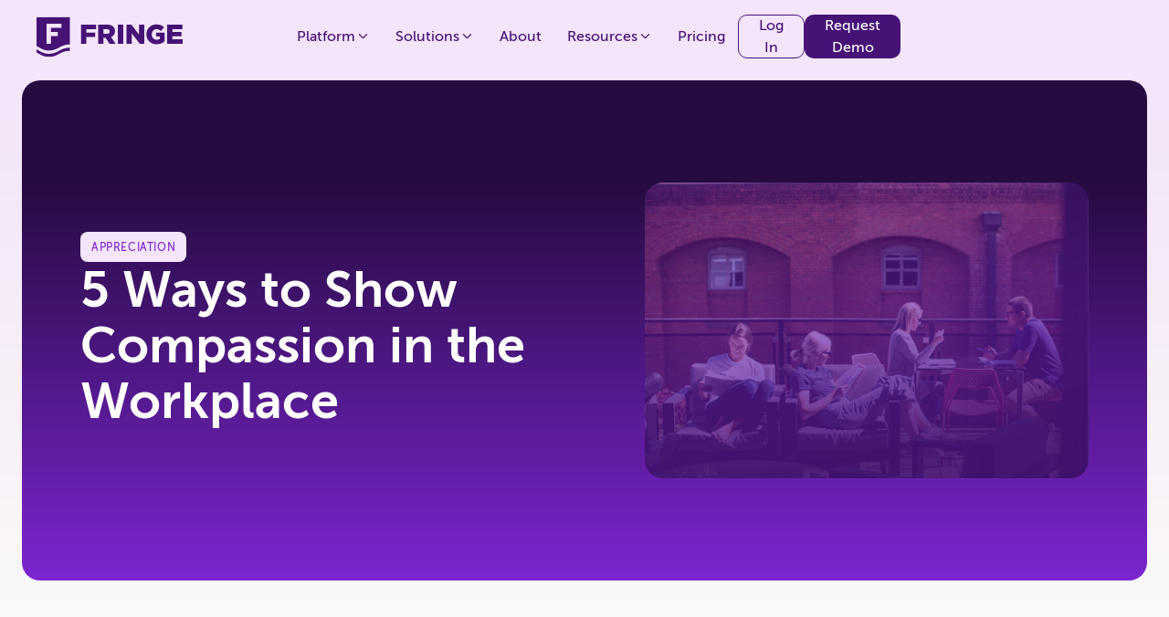

--- FILE ---
content_type: text/html; charset=utf-8
request_url: https://www.fringe.us/news/5-ways-to-show-compassion-in-the-workplace
body_size: 44032
content:
<!DOCTYPE html><!-- Last Published: Thu Jan 22 2026 19:40:19 GMT+0000 (Coordinated Universal Time) --><html data-wf-domain="www.fringe.us" data-wf-page="68b7235efc99e24e08dc1b3e" data-wf-site="68a4b6b633b9c80467497ccc" lang="en" data-wf-collection="68b7235efc99e24e08dc1b38" data-wf-item-slug="5-ways-to-show-compassion-in-the-workplace"><head><meta charset="utf-8"/><title>5 Ways to Show Compassion in the Workplace | Fringe</title><meta content="What is compassion, and why is it an important component of healthy workplaces? How can business leaders express compassion in their workplace?" name="description"/><meta content="5 Ways to Show Compassion in the Workplace | Fringe" property="og:title"/><meta content="What is compassion, and why is it an important component of healthy workplaces? How can business leaders express compassion in their workplace?" property="og:description"/><meta content="https://cdn.prod.website-files.com/68aded40ecb89de7bffbcd19/68b72cc50704afdacda75062_6495b4a44f58826c448c9ba9_Thumbnail%2520Blog.jpeg" property="og:image"/><meta content="5 Ways to Show Compassion in the Workplace | Fringe" property="twitter:title"/><meta content="What is compassion, and why is it an important component of healthy workplaces? How can business leaders express compassion in their workplace?" property="twitter:description"/><meta content="https://cdn.prod.website-files.com/68aded40ecb89de7bffbcd19/68b72cc50704afdacda75062_6495b4a44f58826c448c9ba9_Thumbnail%2520Blog.jpeg" property="twitter:image"/><meta property="og:type" content="website"/><meta content="summary_large_image" name="twitter:card"/><meta content="width=device-width, initial-scale=1" name="viewport"/><link href="https://cdn.prod.website-files.com/68a4b6b633b9c80467497ccc/css/staging-fringe.shared.4b2ed94d1.min.css" rel="stylesheet" type="text/css" integrity="sha384-Sy7ZTR8SC30UQB+6exvW6cZSJlh4/LQ+StE0Oo0j9zR4kGKyndX6EdXNuQJZqhOc" crossorigin="anonymous"/><link href="https://cdn.prod.website-files.com/68a4b6b633b9c80467497ccc/css/staging-fringe.68b7235efc99e24e08dc1b3e-34d179645.min.css" rel="stylesheet" type="text/css" integrity="sha384-bRT1RW6O24M7sqe5XbMpWBC/c+jWz/zx9psytVc41igOt//2Z72W5S7BnJXamFC/" crossorigin="anonymous"/><script type="text/javascript">!function(o,c){var n=c.documentElement,t=" w-mod-";n.className+=t+"js",("ontouchstart"in o||o.DocumentTouch&&c instanceof DocumentTouch)&&(n.className+=t+"touch")}(window,document);</script><link href="https://cdn.prod.website-files.com/68a4b6b633b9c80467497ccc/68a4bb8497e87ada4714412a_Favicon.png" rel="shortcut icon" type="image/x-icon"/><link href="https://cdn.prod.website-files.com/68a4b6b633b9c80467497ccc/68c059dd5752a36b57b64afa_WebClip.png" rel="apple-touch-icon"/><link href="https://www.fringe.us/news/5-ways-to-show-compassion-in-the-workplace" rel="canonical"/><link rel="preconnect" href="https://cdn.prod.website-files.com" crossorigin="">

<!--Osano Cookie Consent -->
<script src="https://cmp.osano.com/AzZUkOTx2BtQ53H4Z/bca2f640-599f-464a-b1b5-4e515f8893b8/osano.js"></script>

<!-- Google Tag Manager -->
<script>(function(w,d,s,l,i){w[l]=w[l]||[];w[l].push({'gtm.start':
                                                      new Date().getTime(),event:'gtm.js'});var f=d.getElementsByTagName(s)[0],
      j=d.createElement(s),dl=l!='dataLayer'?'&l='+l:'';j.async=true;j.src=
        'https://www.googletagmanager.com/gtm.js?id='+i+dl;f.parentNode.insertBefore(j,f);
                            })(window,document,'script','dataLayer','GTM-5LXT4ZL');</script>
<!-- End Google Tag Manager -->

<meta name="theme-color" content="#260B40">

<script defer data-osano="ESSENTIAL" src="https://cdn.jsdelivr.net/npm/@finsweet/attributes-scrolldisable@1/scrolldisable.js"></script>

<!--
<style>
html.lenis {
  height: auto;
}
.lenis.lenis-smooth {
  scroll-behavior: auto;
}
.lenis.lenis-smooth [data-lenis-prevent] {
  overscroll-behavior: contain;
}
.lenis.lenis-stopped {
  overflow: hidden;
}
</style>--><script type="application/ld+json">
{
  "@context": "https://schema.org",
  "@type": "BlogPosting",
  "@id": "https://www.fringe.us/news/5-ways-to-show-compassion-in-the-workplace#article",
  "mainEntityOfPage": {
    "@type": "WebPage",
    "@id": "https://www.fringe.us/news/5-ways-to-show-compassion-in-the-workplace"
  },
  "headline": "5 Ways to Show Compassion in the Workplace",
  "description": "What is compassion, and why is it an important component of healthy workplaces? How can business leaders express compassion in their workplace?",
  "image": "https://cdn.prod.website-files.com/68aded40ecb89de7bffbcd19/68b72cc50704afdacda75062_6495b4a44f58826c448c9ba9_Thumbnail%2520Blog.jpeg",
  "author": {
    "@type": "Person",
    "name": ""
  },
  "publisher": {
    "@type": "Organization",
    "name": "Fringe",
    "logo": {
      "@type": "ImageObject",
      "url": "https://cdn.prod.website-files.com/68a4b6b633b9c80467497ccc/68c059dd5752a36b57b64afa_WebClip.png"
    }
  },
  "datePublished": "Sep 02, 2025",
  "dateModified": "Sep 02, 2025"
}
</script>



<!-- Finsweet Attributes -->
<script async type="module"
src="https://cdn.jsdelivr.net/npm/@finsweet/attributes@2/attributes.js"
fs-toc
></script>

<style>
.whats-next_link_number::before {
  content: "";
  position: absolute;
  inset: 0;
  padding: 1.25px;
  border-radius: inherit;
  background: linear-gradient(90deg, #7C26D1, #F25C3A);
  -webkit-mask: 
    linear-gradient(#fff 0 0) content-box, 
    linear-gradient(#fff 0 0);
  -webkit-mask-composite: xor;
          mask-composite: exclude;
  pointer-events: none;
}

@media (min-width: 991px) {
  .whats-next_link:hover .whats-next_link_arrow {
    transform: translateX(0.5rem);
    transition: transform 0.3s ease;
  }
}
</style></head><body><div class="page-wrapper"><div class="global-styles w-embed"><style>

  /* Make text look crisper and more legible in all browsers */
  body {
    -webkit-font-smoothing: antialiased;
    -moz-osx-font-smoothing: grayscale;
    font-smoothing: antialiased;
    text-rendering: optimizeLegibility;
  }

  /* Focus state style for keyboard navigation for the focusable elements */
  *[tabindex]:focus-visible,
  input[type="file"]:focus-visible {
    outline: 0.125rem solid #4d65ff;
    outline-offset: 0.125rem;
  }

  /* Get rid of top margin on first element in any rich text element */
  .w-richtext > :not(div):first-child, .w-richtext > div:first-child > :first-child {
    margin-top: 0 !important;
  }

  /* Get rid of bottom margin on last element in any rich text element */
  .w-richtext>:last-child, .w-richtext ol li:last-child, .w-richtext ul li:last-child {
    margin-bottom: 0 !important;
  }

  /* Prevent all click and hover interaction with an element */
  .pointer-events-off {
    pointer-events: none;
  }

  /* Enables all click and hover interaction with an element */
  .pointer-events-on {
    pointer-events: auto;
  }

  /* Create a class of .div-square which maintains a 1:1 dimension of a div */
  .div-square::after {
    content: "";
    display: block;
    padding-bottom: 100%;
  }

  /* Make sure containers never lose their center alignment */
  .container-medium,.container-small, .container-large {
    margin-right: auto !important;
    margin-left: auto !important;
  }
  
    /* Apply "..." after 5 lines of text */
  .text-style-5lines {
    display: -webkit-box;
    overflow: hidden;
    -webkit-line-clamp: 5;
    -webkit-box-orient: vertical;
  }


  /* Apply "..." after 3 lines of text */
  .text-style-3lines {
    display: -webkit-box;
    overflow: hidden;
    -webkit-line-clamp: 3;
    -webkit-box-orient: vertical;
  }

  /* Apply "..." after 2 lines of text */
  .text-style-2lines {
    display: -webkit-box;
    overflow: hidden;
    -webkit-line-clamp: 2;
    -webkit-box-orient: vertical;
  }

  /* Adds inline flex display */
  .display-inlineflex {
    display: inline-flex;
  }

  /* These classes are never overwritten */
  .hide {
    display: none !important;
  }

  @media screen and (max-width: 991px) {
    .hide, .hide-tablet {
      display: none !important;
    }
  }
  @media screen and (max-width: 767px) {
    .hide-mobile-landscape{
      display: none !important;
    }
  }
  @media screen and (max-width: 479px) {
    .hide-mobile{
      display: none !important;
    }
  }

  @media (min-width: 991px) {
    .button:hover .button_bg {
      opacity: 1;
    }

    .button:hover .button_content {
      gap: 1.125rem;
    }
  }

  /*nav*/
  .light-gradient_card_bg,
  .platform_card_arrow {
    opacity: 0;
    transition: opacity 0.8s ease;
  }

  .platform_card:hover .light-gradient_card_bg, .nav_featured_card:hover .light-gradient_card_bg, .platform_card:hover .platform_card_arrow {
    opacity: 1;
  }

  .nav_dropdown_menu_link_icon_hover,
  .nav_dropdown_menu_link_icon {
    transform: translateZ(0);
    backface-visibility: hidden;
  }


  .nav_dropdown_menu_link_icon_hover {
    opacity: 0;
    transition: opacity 0.8s ease;
  }

  .nav_dropdown_menu_link {
    transition: background-color 0.8s ease;
  }

  .nav_dropdown_menu_link:hover {
    background-color: rgba(124, 38, 209, 0.08);
  }

  .nav_dropdown_menu_link:hover .nav_dropdown_menu_link_icon_hover {
    opacity: 1;
  }

  .nav_dropdown_toggle {
    background-color: rgba(124, 38, 209, 0);
    transition: background-color 0.8s ease;
  }

  .nav_dropdown_arrow {
    transition: transform 0.5s ease;
  }

  @media (min-width: 991px) {
    .nav_dropdown:hover .nav_dropdown_toggle {
      background-color: var(--_theme-nav---dropdown--hover);
    }
  }

  .w--open .nav_dropdown_arrow {
    transform: rotate(180deg);
  }

  @media (max-width: 1200px) and (min-width: 992px) {
    .nav_dropdown_menu.w--open{
      left: -9.375rem;
    }
  }
  
  @media (min-width: 991px) and (max-width: 1200px) {
    .nav_link,
    .nav_dropdown_toggle {
      font-size: 0.875rem;
    }
    .nav_menu {
      width: 68vw;
    }
  }
  
  @media (min-width: 991px) and (max-width: 1100px) {
    .nav_menu_wrapper {
      justify-content: end;
  }
    .nav_menu {
      width: 100%;
    }
    .cta-wrapper.is-nav{
    	grid-column-gap: 0.5rem;
    }
  }
  /*end nav*/

  /* platform filters */

  .fade-line {
    background: linear-gradient(
      180deg,
      rgba(124, 38, 209, 0) 0%,
      #7C26D1 20%,
      #F25C3A 80%,
      rgba(242, 92, 58, 0) 100%
    );
  }

  /*tag gradient border*/
  .border-gradient {
    position: relative;
    width: auto;
    height: 36px;
    border-radius: 999px;
    overflow: hidden;
  }

  .border-gradient::before {
    content: "";
    position: absolute;
    inset: 0;
    padding: 1px;
    border-radius: inherit;
    background: linear-gradient(90deg, #7C26D1, #F25C3A);
    -webkit-mask: 
      linear-gradient(#fff 0 0) content-box, 
      linear-gradient(#fff 0 0);
    -webkit-mask-composite: xor;
    mask-composite: exclude;
    pointer-events: none;
  }
  /*end tag gradient border*/

  /*email form*/
  .email-form:focus-within .email-form_bg {
    opacity: 1;
  }

  /*card*/
  @media (min-width: 991px) {

    .card {
      transition: box-shadow 0.8s ease;
    }

    .card_bg {
      transition: all 0.8s ease;
    }

    .card:hover {
      box-shadow: 0 0 20px 1px rgba(242, 92, 58, 0.20);
    }

    .card:hover .card_bg {
      opacity: 1;
    }

    .card:hover .button {
      border: 1px solid var(--border--tertiary);
    }

    .card:hover .button .button_content{
      gap: 1.125rem;
    }

    .card:hover .button .button_bg.is-secondary {
      opacity: 1;
    }

    .card .card_header_image {
      transition: transform 0.8s ease;
    }

    .card:hover .card_header_image {
      transform: scale(1);
    }
  }

  /*Blog card */
  @media (min-width: 991px) {
    .blog-card:hover {
      box-shadow: 0 0 20px 1px rgba(242, 92, 58, 0.20);
    }

    .blog-card:hover .blog-card_gradient-bg {
      opacity: 0;
    }

    .blog-card:hover .blog-card_gradient-bg_hover {
      opacity: 1;
    }

    .blog-card:hover .blog-card_content_header_img {
      transform: scale(1);
    }

    .blog-card:hover .blog-card_content_bg {
      opacity: 1;
    }
  }

  /*customer card*/
  @media (min-width: 991px) {
    .customer-story-card:hover .customer-story-card_border {
      opacity: 1;
    }

    .customer-story-card:hover .customer-story-card_image {
      transform: scale(1);
    }

    .customer-story-card:hover .customer-story-card_stat_wrapper {
      border-color: #7C26D1;
    }

    .customer-story-card:hover .customer-story-card_content_bg {
      opacity: 1;
    }
  }

  /*pillar card*/
  @media (min-width: 991px) {
    .pillar-card:hover {
      box-shadow: 0 0 20px 1px rgba(242, 92, 58, 0.20);
    }

    .pillar-card:hover .pillar-card_content_header_img {
      transform: scale(1);
    }

    .pillar-card:hover .pillar-card_bg {
      opacity: 1;
    }
  }

  /* Platform Overview Card  */

  .how_it-works-big-card {
    position: relative;
    border-radius: 1rem;
    overflow: hidden;
  }

  .how_it-works-big-card::before {
    content: "";
    position: absolute;
    inset: 0;
    border-radius: inherit;
    padding: 1px; /* border thickness */
    background: linear-gradient(
      to bottom,
      rgba(124, 38, 209, 0.8),
      rgba(124, 38, 209, 0)

    );
    -webkit-mask:
      linear-gradient(#000 0 0) content-box,
      linear-gradient(#000 0 0);
    -webkit-mask-composite: xor;
    mask-composite: exclude;
    pointer-events: none;
  }


  /*accordion*/
  .accordion:hover .accordion_toggle_bg {
    opacity: 1;
  }

  .accordion_toggle_bg, .faq-accordion_toggle_bg {
    opacity: 0;
    transition: opacity 0.8s ease;
  }

  .faq-accordion.is-active .faq-accordion_toggle_bg, .faq-accordion:hover .faq-accordion_toggle_bg {
    opacity: 1;
  }

  /*TOC*/
  .toc_link-wrapper > .toc_link-wrapper.is-secondary:not(:first-of-type) {
    padding-top: 0!important;
  }

  .toc_link-wrapper > .toc_link-wrapper.is-secondary:last-of-type {
    padding-bottom: 0!important;
  }

  /*stats*/
  .stats-grid .stat-card:last-child {
    border: none;
  }

  @media (max-width: 991px) {
    .stats-grid .stat-card:first-child,
    .stats-grid .stat-card:nth-child(2) {
      border-bottom: 0.03125rem solid var(--border--tertiary);
    }

    .stats-grid .stat-card:nth-child(2) {
      border-right: none;
    }
  }

  /* about us card gradient border */
  .about_work-card-number {
    position: relative;

    border-radius: 10px;
    overflow: hidden;
  }

  .about_work-card-number::before {
    content: "";
    position: absolute;
    inset: 0;
    padding: 1px; /* border thickness */
    border-radius: inherit;
    background: linear-gradient(90deg, var(--brand-purple-light, #7C26D1) 0%, var(--brand-coral, #F25C3A) 100%);
    -webkit-mask: linear-gradient(#fff 0 0) content-box, linear-gradient(#fff 0 0);
    -webkit-mask-composite: xor;
    mask-composite: exclude;
    pointer-events: none;
  }

  .gradient-line {
    width: 100%;
    height: 1px; /* adjust thickness */
    border-radius: 999px;
    background: linear-gradient(
      90deg,
      var(--brand-coral, #F25C3A) 0%,
      var(--brand-purple-light, #7C26D1) 50%,
      var(--brand-purple-medium, #4B0082) 100%
    );
    mask-image: linear-gradient(to right, black 80%, transparent 100%);
    -webkit-mask-image: linear-gradient(to right, black 80%, transparent 100%);
  }

  /*platform integrations*/
  .platform-integrations-second {
    -webkit-mask-image: linear-gradient(to left, transparent 0%, white 100%);
    mask-image: linear-gradient(to left, transparent 0%, white 100%);
    -webkit-mask-repeat: no-repeat;
    mask-repeat: no-repeat;
  }
  .platform-integrations-second.reversed {
    -webkit-mask-image: linear-gradient(to right, transparent 0%, white 100%);
    mask-image: linear-gradient(to right, transparent 0%, white 100%);
    -webkit-mask-repeat: no-repeat;
    mask-repeat: no-repeat;
  }

  .faq-search-highlight {
    background-color: hsla(270, 69.23%, 48.43%, 0.10);
  }
  .faq-search-current {
    background-color: hsla(270, 69.23%, 48.43%, 0.50);
  }
</style></div><header style="-webkit-transform:translate3d(0, 0rem, 0) scale3d(1, 1, 1) rotateX(0) rotateY(0) rotateZ(0) skew(0, 0);-moz-transform:translate3d(0, 0rem, 0) scale3d(1, 1, 1) rotateX(0) rotateY(0) rotateZ(0) skew(0, 0);-ms-transform:translate3d(0, 0rem, 0) scale3d(1, 1, 1) rotateX(0) rotateY(0) rotateZ(0) skew(0, 0);transform:translate3d(0, 0rem, 0) scale3d(1, 1, 1) rotateX(0) rotateY(0) rotateZ(0) skew(0, 0)" class="nav-wrapper"><div data-animation="default" class="nav w-nav u-theme-light" data-easing2="ease" data-lenis-prevent="" fs-scrolldisable-element="smart-nav" data-easing="ease" data-collapse="medium" data-w-id="6b4ff9b2-fc84-4be4-f185-3e4503b41c41" role="banner" data-duration="400"><a id="skiptomain" role="button" href="#" class="skip-to-main">Text Link</a><div class="container-large"><div class="nav_row"><a href="/" aria-label="Home link" class="nav_brand w-nav-brand"><div class="nav_logo w-embed"><svg xmlns="http://www.w3.org/2000/svg" width="160" height="45" viewBox="0 0 160 45" fill="none" role="none">
  <g clip-path="url(#clip0_13294_3206)">
    <path fill-rule="evenodd" clip-rule="evenodd" d="M80.1099 16.5524C80.1099 18.0844 78.9818 19.0457 77.0227 19.0457H73.2221V13.9996H76.9921C78.9226 13.9996 80.1099 14.8409 80.1099 16.4925V16.5524ZM85.9001 16.1925L85.8993 15.998C85.8726 13.9889 85.2505 12.4108 84.0594 11.234L83.989 11.1625C82.5901 9.76673 80.4143 8.95142 77.29 8.95142H67.4609V29.979H73.2221V23.612H75.7456L79.9319 29.979H86.5844L81.6241 22.6507C84.2083 21.5386 85.9001 19.4052 85.9001 16.1925Z" fill="currentColor"/>
    <path fill-rule="evenodd" clip-rule="evenodd" d="M148.817 25.0221V21.6894H158.81V17.0923H148.817V13.9084H159.852V8.95142H143.107V29.979H160V25.0221H148.817Z" fill="currentColor"/>
    <path fill-rule="evenodd" clip-rule="evenodd" d="M112.355 20.0651L103.838 8.95142H98.4844V29.979H104.162V18.4443L113.005 29.979H118.033V8.95142H112.355V20.0651Z" fill="currentColor"/>
    <mask id="mask0_13294_3206" style="mask-type:luminance" maskUnits="userSpaceOnUse" x="0" y="0" width="160" height="45">
      <path d="M0 44.3947H160V0.605225H0V44.3947Z" fill="white"/>
    </mask>
    <g mask="url(#mask0_13294_3206)">
      <path fill-rule="evenodd" clip-rule="evenodd" d="M89.0322 29.979H94.9818V8.95142H89.0322V29.979Z" fill="currentColor"/>
    </g>
    <mask id="mask1_13294_3206" style="mask-type:luminance" maskUnits="userSpaceOnUse" x="0" y="0" width="160" height="45">
      <path d="M0 44.3947H160V0.605225H0V44.3947Z" fill="white"/>
    </mask>
    <g mask="url(#mask1_13294_3206)">
      <path fill-rule="evenodd" clip-rule="evenodd" d="M48.8701 29.979H54.5377V22.4707H64.21V17.6318H54.5377V14.0576H65.2313V8.95142H48.8701V29.979Z" fill="currentColor"/>
    </g>
    <mask id="mask2_13294_3206" style="mask-type:luminance" maskUnits="userSpaceOnUse" x="0" y="0" width="160" height="45">
      <path d="M0 44.3947H160V0.605225H0V44.3947Z" fill="white"/>
    </mask>
    <g mask="url(#mask2_13294_3206)">
      <path fill-rule="evenodd" clip-rule="evenodd" d="M11.0617 8.09821H27.298V12.573H15.8389V17.0497H23.1777V21.5245H15.8389V30.1036H11.0617V8.09821ZM0 32.4105L0.347538 32.5943C0.926382 32.9045 1.5033 33.2332 2.08716 33.567L2.7135 33.9249L3.35142 34.2847L3.60899 34.428L3.86887 34.5705L4.13068 34.7122L4.39442 34.8524C4.43845 34.876 4.48285 34.8992 4.52726 34.922L4.79448 35.0602C4.83927 35.083 4.88407 35.1059 4.92886 35.1287L5.20033 35.2637L5.47411 35.3972L5.75098 35.5279C7.9787 36.564 10.5045 37.3494 13.6949 37.3494C17.9484 37.3494 20.733 36.1648 23.3924 34.7878L23.7627 34.5945C23.8245 34.5622 23.8859 34.5299 23.9477 34.4973L25.0583 33.9072L25.619 33.6119L25.9966 33.4163C28.7171 32.0192 31.7503 30.7527 36.4409 30.6087V0.605225H0V32.4105Z" fill="currentColor"/>
    </g>
    <mask id="mask3_13294_3206" style="mask-type:luminance" maskUnits="userSpaceOnUse" x="0" y="0" width="160" height="45">
      <path d="M0 44.3947H160V0.605225H0V44.3947Z" fill="white"/>
    </mask>
    <g mask="url(#mask3_13294_3206)">
      <path fill-rule="evenodd" clip-rule="evenodd" d="M130.906 22.1136H134.952V24.6568C134.101 25.2255 133.047 25.5226 131.668 25.5226C128.415 25.5226 126.099 23.1001 126.099 19.7187L126.1 19.5613C126.145 16.4044 128.414 13.9116 131.345 13.9116C133.368 13.9116 134.835 14.6302 136.301 15.8867L139.641 11.7879C137.473 9.87282 134.923 8.73438 131.317 8.73438C124.957 8.73438 120.266 13.5241 120.266 19.6283L120.267 19.8777C120.361 26.1204 125.108 30.5207 131.434 30.5207C135.155 30.5207 138.177 29.1155 140.345 27.2893V17.8633H130.906V22.1136Z" fill="currentColor"/>
    </g>
    <mask id="mask4_13294_3206" style="mask-type:alpha" maskUnits="userSpaceOnUse" x="0" y="0" width="160" height="45">
      <path d="M0 44.3947H160V0.605225H0V44.3947Z" fill="white"/>
    </mask>
    <g mask="url(#mask4_13294_3206)">
      <path fill-rule="evenodd" clip-rule="evenodd" d="M26.5317 36.6322L26.1486 36.8239C26.0215 36.8886 25.8956 36.9533 25.7701 37.0184L25.3958 37.2141L25.0243 37.4113L23.7389 38.1008L23.3724 38.2952C23.3114 38.3274 23.25 38.3595 23.1886 38.3917L22.8197 38.5826C20.2927 39.8777 17.5961 40.9561 13.5752 40.9561C10.5206 40.9561 8.08047 40.2222 5.92691 39.2375L5.65347 39.1101C5.5631 39.0676 5.47272 39.0244 5.38312 38.9807L5.11547 38.8489C5.07144 38.8267 5.02702 38.8045 4.983 38.7823L4.71921 38.6473C4.67556 38.6247 4.63192 38.6021 4.58828 38.5794L4.32835 38.4421C4.2851 38.4191 4.24184 38.3957 4.19897 38.3726L3.94214 38.2333L3.68762 38.0928L3.30874 37.8809L2.80897 37.5967L1.58002 36.8886L1.21504 36.6802L0.850454 36.475L0.486249 36.2734L0.243318 36.142L0 36.0122V39.4514L0.243318 39.5808L0.486249 39.7126L0.850454 39.9138L1.09339 40.0504L1.58002 40.3274L2.5614 40.893L3.18322 41.249L3.56055 41.4614L3.81468 41.6023L4.07036 41.742L4.32835 41.8809L4.58828 42.0183L4.85091 42.154L5.11547 42.2878C7.46715 43.4618 10.1305 44.3949 13.5752 44.3949C17.8904 44.3949 20.6801 43.1534 23.3724 41.7341L23.7389 41.5396L24.8397 40.949L25.3958 40.6533L25.7701 40.4572C28.4666 39.0589 31.473 37.7912 36.1227 37.6475L36.4409 37.6407V34.2063L36.1227 34.2087C31.9055 34.3389 29.0402 35.3939 26.5317 36.6322Z" fill="currentColor"/>
    </g>
  </g>
  <defs>
    <clipPath id="clip0_13294_3206">
      <rect width="160" height="43.7895" fill="white" transform="translate(0 0.605225)"/>
    </clipPath>
  </defs>
</svg></div></a><nav role="navigation" class="nav_menu w-nav-menu"><div class="nav_menu_wrapper"><div class="nav_menu_links"><div data-hover="true" data-delay="400" class="nav_dropdown w-dropdown"><div class="nav_dropdown_toggle w-dropdown-toggle"><div>Platform</div><div class="nav_dropdown_arrow is-tablet w-embed"><svg xmlns="http://www.w3.org/2000/svg" width="12" height="8" viewBox="0 0 12 8" fill="none" role="none">
  <path d="M10.4949 1.10962C10.7315 0.873441 11.1147 0.873427 11.3513 1.10962L11.5906 1.34888C11.8272 1.58565 11.8273 1.96959 11.5906 2.2063L6.42944 7.36743C6.19274 7.60414 5.80879 7.60403 5.57202 7.36743L0.409912 2.2063C0.173336 1.96963 0.173473 1.58563 0.409912 1.34888L0.64917 1.10962C0.885919 0.873193 1.26993 0.873051 1.50659 1.10962L5.99976 5.60376L10.4949 1.10962Z" fill="#260B40" stroke="#260B40" stroke-width="0.2"/>
</svg></div><div class="nav_dropdown_arrow w-embed"><svg xmlns="http://www.w3.org/2000/svg" width="11" height="6" viewBox="0 0 11 6" fill="none" role="none">
  <path fill-rule="evenodd" clip-rule="evenodd" d="M5.79864 5.24731C5.63388 5.41207 5.36681 5.41207 5.20205 5.24731L0.900907 0.946154C0.736156 0.781398 0.736156 0.514323 0.900907 0.349567L1.09978 0.150667C1.26453 -0.0140895 1.53165 -0.0140895 1.69641 0.150667L5.50035 3.95463L9.30431 0.150667C9.46906 -0.0140895 9.73614 -0.0140895 9.9009 0.150667L10.0998 0.349567C10.2646 0.514323 10.2646 0.781398 10.0998 0.946154L5.79864 5.24731Z" fill="currentColor"/>
</svg></div></div><nav class="nav_dropdown_menu is-platform w-dropdown-list"><div class="nav_dropdown_menu_wrapper"><div class="nav_dropdown_menu_card-wrapper"><a href="/platform-overview" class="platform_card w-inline-block"><div class="light-gradient_card_bg"></div><div class="platform_card_header"><div>Platform Overview</div><div class="platform_card_arrow w-embed"><svg xmlns="http://www.w3.org/2000/svg" width="20" height="20" viewBox="0 0 20 20" fill="none" role="none">
  <path d="M19.1441 9.6109C19.3529 9.8198 19.3529 10.1585 19.1441 10.3674L14.2876 15.2238C14.0787 15.4327 13.74 15.4327 13.5311 15.2238L13.1494 14.842C12.9405 14.6332 12.9405 14.2945 13.1494 14.0856L16.434 10.8009H1.01245C0.717027 10.8009 0.477539 10.5614 0.477539 10.266V9.71228C0.477539 9.41686 0.717027 9.17737 1.01245 9.17737H16.434L13.1494 5.89272C12.9405 5.68382 12.9405 5.34513 13.1494 5.13624L13.5311 4.75446C13.74 4.54556 14.0787 4.54556 14.2876 4.75446L19.1441 9.6109Z" fill="white"/>
</svg></div></div><img src="https://cdn.prod.website-files.com/68a4b6b633b9c80467497ccc/68acc375d40fa35b494462ef_7c7fda845ae21c9aca6fce08a8ec8121_platform-graphics.webp" loading="eager" width="210" height="166" alt="Platform Graphics" class="platform_card_image"/></a></div><div class="nav_dropdown_menu_links"><div class="nav_dropdown_menu_links_col"><a href="/platform-overview" class="nav_dropdown_menu_link is-tablet w-inline-block"><div class="nav_dropdown_menu_link_icon"><div class="nav_dropdown_menu_link_icon_default w-embed"><svg xmlns="http://www.w3.org/2000/svg" width="26" height="30" viewBox="0 0 26 30" fill="none" role="none">
  <path d="M24.2136 25.2816L24.0183 25.2855C21.1566 25.3774 19.3059 26.1883 17.6462 27.0824L17.4158 27.2074L17.074 27.3969L16.3962 27.7738L16.1707 27.8988C14.5138 28.8063 12.7969 29.5999 10.1414 29.6C8.02129 29.6 6.3817 29.003 4.93433 28.2523L4.77124 28.1674L4.61011 28.0804L4.44995 27.9926L4.29077 27.9037L4.13354 27.8138L3.97729 27.724L3.74487 27.5883L3.36206 27.3607L2.75854 26.9994L2.45874 26.8217L2.30933 26.7347L2.08569 26.6058L1.9353 26.5219L1.78589 26.4388V24.2396L1.9353 24.3226L2.08569 24.4066L2.30933 24.5355L2.53394 24.6674L2.75854 24.8002L3.5144 25.2533L3.82202 25.4349L4.05542 25.5707L4.21265 25.6605L4.36987 25.7494L4.69019 25.9252L4.85327 26.0111C4.88025 26.0253 4.90735 26.0399 4.93433 26.0541L5.09937 26.1381C5.15442 26.1659 5.20985 26.194 5.26538 26.2211L5.43335 26.3021C6.75878 26.9318 8.26137 27.4008 10.1414 27.4008C12.6159 27.4007 14.2756 26.7113 15.8308 25.8832L16.0574 25.7611C16.0951 25.7406 16.1331 25.7201 16.1707 25.6996L16.3962 25.5756L17.1873 25.1342L17.4158 25.0082L17.6462 24.8832C17.7235 24.8416 17.8014 24.8005 17.8796 24.7592L18.115 24.6361C19.6589 23.8443 21.4228 23.1695 24.0183 23.0863L24.2136 23.0853V25.2816ZM24.2136 1.59998V20.7845C21.327 20.8767 19.4601 21.6862 17.7859 22.5795L17.5535 22.7054L17.2087 22.8939L16.5251 23.2709C16.4871 23.2918 16.4489 23.3127 16.4109 23.3334L16.1833 23.4564C14.5466 24.3369 12.8325 25.0951 10.2146 25.0951C8.25123 25.0951 6.6969 24.5925 5.32593 23.9301L5.15503 23.847L4.81909 23.6752C4.79168 23.6607 4.76447 23.6457 4.73706 23.6312L4.57202 23.5424C4.54496 23.5279 4.5178 23.5134 4.49097 23.4984L4.32788 23.4086L4.16675 23.3177L4.00757 23.2269L3.84839 23.1351L3.45581 22.9047L3.07104 22.6761C2.7117 22.4627 2.35601 22.2524 1.99976 22.0541L1.78589 21.9369V1.59998H24.2136ZM8.59448 6.39099V20.4613H11.5339V14.976H16.0505V12.1146H11.5339V9.25232H18.5867V6.39099H8.59448Z" fill="url(#paint0_linear_14501_8734)"/>
  <defs>
    <linearGradient id="paint0_linear_14501_8734" x1="52.6578" y1="-19.9823" x2="10.3696" y2="32.7416" gradientUnits="userSpaceOnUse">
      <stop stop-color="#461276"/>
      <stop offset="1" stop-color="#7C26D1"/>
    </linearGradient>
  </defs>
</svg></div><div class="nav_dropdown_menu_link_icon_hover w-embed"><svg xmlns="http://www.w3.org/2000/svg" width="26" height="30" viewBox="0 0 26 30" fill="none" role="none">
  <path d="M24.2136 25.2816L24.0183 25.2855C21.1566 25.3774 19.3059 26.1883 17.6462 27.0824L17.4158 27.2074L17.074 27.3969L16.3962 27.7738L16.1707 27.8988C14.5138 28.8063 12.7969 29.5999 10.1414 29.6C8.02129 29.6 6.3817 29.003 4.93433 28.2523L4.77124 28.1674L4.61011 28.0804L4.44995 27.9926L4.29077 27.9037L4.13354 27.8138L3.97729 27.724L3.74487 27.5883L3.36206 27.3607L2.75854 26.9994L2.45874 26.8217L2.30933 26.7347L2.08569 26.6058L1.9353 26.5219L1.78589 26.4388V24.2396L1.9353 24.3226L2.08569 24.4066L2.30933 24.5355L2.53394 24.6674L2.75854 24.8002L3.5144 25.2533L3.82202 25.4349L4.05542 25.5707L4.21265 25.6605L4.36987 25.7494L4.69019 25.9252L4.85327 26.0111C4.88025 26.0253 4.90735 26.0399 4.93433 26.0541L5.09937 26.1381C5.15442 26.1659 5.20985 26.194 5.26538 26.2211L5.43335 26.3021C6.75878 26.9318 8.26137 27.4008 10.1414 27.4008C12.6159 27.4007 14.2756 26.7113 15.8308 25.8832L16.0574 25.7611C16.0951 25.7406 16.1331 25.7201 16.1707 25.6996L16.3962 25.5756L17.1873 25.1342L17.4158 25.0082L17.6462 24.8832C17.7235 24.8416 17.8014 24.8005 17.8796 24.7592L18.115 24.6361C19.6589 23.8443 21.4228 23.1695 24.0183 23.0863L24.2136 23.0853V25.2816ZM24.2136 1.59998V20.7845C21.327 20.8767 19.4601 21.6862 17.7859 22.5795L17.5535 22.7054L17.2087 22.8939L16.5251 23.2709C16.4871 23.2918 16.4489 23.3127 16.4109 23.3334L16.1833 23.4564C14.5466 24.3369 12.8325 25.0951 10.2146 25.0951C8.25123 25.0951 6.6969 24.5925 5.32593 23.9301L5.15503 23.847L4.81909 23.6752C4.79168 23.6607 4.76447 23.6457 4.73706 23.6312L4.57202 23.5424C4.54496 23.5279 4.5178 23.5134 4.49097 23.4984L4.32788 23.4086L4.16675 23.3177L4.00757 23.2269L3.84839 23.1351L3.45581 22.9047L3.07104 22.6761C2.7117 22.4627 2.35601 22.2524 1.99976 22.0541L1.78589 21.9369V1.59998H24.2136ZM8.59448 6.39099V20.4613H11.5339V14.976H16.0505V12.1146H11.5339V9.25232H18.5867V6.39099H8.59448Z" fill="url(#paint0_linear_14501_8734)"/>
  <defs>
    <linearGradient id="paint0_linear_14501_8734" x1="52.6578" y1="-19.9823" x2="10.3696" y2="32.7416" gradientUnits="userSpaceOnUse">
      <stop stop-color="#461276"/>
      <stop offset="1" stop-color="#7C26D1"/>
    </linearGradient>
  </defs>
</svg></div></div><div>Platform Overview</div><div class="nav_dropdown_menu_link_arrow w-embed"><svg xmlns="http://www.w3.org/2000/svg" width="20" height="12" viewBox="0 0 20 12" fill="none" role="none">
  <path d="M19.1441 5.6109C19.3529 5.8198 19.3529 6.15848 19.1441 6.36738L14.2876 11.2238C14.0787 11.4327 13.74 11.4327 13.5311 11.2238L13.1494 10.842C12.9405 10.6332 12.9405 10.2945 13.1494 10.0856L16.434 6.80091H1.01245C0.717027 6.80091 0.477539 6.56142 0.477539 6.266V5.71228C0.477539 5.41686 0.717027 5.17737 1.01245 5.17737H16.434L13.1494 1.89272C12.9405 1.68382 12.9405 1.34513 13.1494 1.13624L13.5311 0.75446C13.74 0.545564 14.0787 0.545565 14.2876 0.754461L19.1441 5.6109Z" fill="#7C26D1"/>
</svg></div></a><a href="/platform/rewards-recognition" class="nav_dropdown_menu_link w-inline-block"><div class="nav_dropdown_menu_link_icon"><div class="nav_dropdown_menu_link_icon_default w-embed"><svg xmlns="http://www.w3.org/2000/svg" width="36" height="38" viewBox="0 0 36 38" fill="none" role="none">
  <g clip-path="url(#clip0_14852_7982)">
    <path d="M17.9995 17.261C23.3694 17.261 27.7377 21.6294 27.7378 26.9993C27.7378 32.3692 23.3694 36.8098 17.9995 36.8098C12.6298 36.8095 8.26123 32.369 8.26123 26.9993C8.26132 21.6296 12.6299 17.2613 17.9995 17.261ZM18.0005 22.7903C17.7571 22.7903 17.5379 22.9264 17.4302 23.1448L16.4712 25.0891C16.4303 25.1718 16.3506 25.2291 16.2593 25.2424L14.1138 25.554C13.8728 25.589 13.6765 25.7548 13.6011 25.9866C13.5259 26.2184 13.587 26.468 13.7612 26.6379L15.314 28.1516C15.3801 28.2162 15.4106 28.3089 15.395 28.3997L15.0288 30.5364C14.9963 30.7244 15.0458 30.9077 15.1675 31.052C15.3566 31.2766 15.6867 31.345 15.9507 31.2063L17.8696 30.1975C17.9497 30.1555 18.0504 30.156 18.1304 30.1975L20.0503 31.2063C20.1434 31.2553 20.2427 31.2805 20.3452 31.2805C20.5328 31.2805 20.7112 31.1971 20.8335 31.052C20.9554 30.9077 21.0046 30.7241 20.9722 30.5364L20.605 28.3997C20.5894 28.3088 20.6201 28.2162 20.686 28.1516L22.2388 26.6379C22.4131 26.468 22.475 26.2184 22.3999 25.9866C22.3245 25.7547 22.1275 25.5891 21.8862 25.554L19.7407 25.2424C19.6494 25.2291 19.5706 25.171 19.5298 25.0881L18.5698 23.1448C18.4621 22.9264 18.244 22.7904 18.0005 22.7903ZM8.11768 2.44849C8.36484 2.1395 8.84962 2.19091 9.02588 2.54517L15.481 15.5198C13.3864 16.0037 11.5118 17.0682 10.0474 18.5452L4.72607 7.17114C4.63873 6.98444 4.66568 6.76374 4.79443 6.60278L8.11768 2.44849ZM26.9751 2.54419C27.1515 2.19034 27.6352 2.13888 27.8823 2.44751L31.2065 6.60278C31.3353 6.76368 31.3612 6.98351 31.2739 7.17017L25.9526 18.5452C24.488 17.0681 22.6138 16.0036 20.519 15.5198L26.9751 2.54419ZM24.8188 0.893799C25.1409 0.893799 25.3506 1.2327 25.2065 1.52075L22.5835 6.76685C22.5101 6.91346 22.3598 7.0061 22.1958 7.0061H13.8032C13.6394 7.00595 13.4899 6.91328 13.4165 6.76685L10.7935 1.52075C10.6494 1.2327 10.8591 0.893799 11.1812 0.893799H24.8188Z" fill="url(#paint0_linear_14852_7982)"/>
  </g>
  <defs>
    <linearGradient id="paint0_linear_14852_7982" x1="65.1237" y1="-26.7901" x2="10.1268" y2="36.7287" gradientUnits="userSpaceOnUse">
      <stop stop-color="#461276"/>
      <stop offset="1" stop-color="#7C26D1"/>
    </linearGradient>
    <clipPath id="clip0_14852_7982">
      <rect width="35.2" height="36.2831" fill="white" transform="translate(0.400024 0.858643)"/>
    </clipPath>
  </defs>
</svg></div><div class="nav_dropdown_menu_link_icon_hover w-embed"><svg xmlns="http://www.w3.org/2000/svg" width="36" height="38" viewBox="0 0 36 38" fill="none" role="none">
  <g clip-path="url(#clip0_14852_7334)">
    <path d="M18.0005 17.2609C23.3702 17.2611 27.7387 21.6294 27.7388 26.9991C27.7388 32.3689 23.3702 36.8095 18.0005 36.8097C12.6307 36.8095 8.26221 32.3689 8.26221 26.9991C8.2623 21.6294 12.6308 17.2611 18.0005 17.2609ZM18.0015 22.7902C17.7581 22.7902 17.5389 22.9263 17.4312 23.1447L16.4722 25.089C16.4314 25.1716 16.3514 25.2289 16.2603 25.2423L14.1147 25.5538C13.8738 25.5888 13.6775 25.7547 13.6021 25.9865C13.5268 26.2183 13.5879 26.4678 13.7622 26.6378L15.3149 28.1515C15.3809 28.216 15.4115 28.3089 15.396 28.3995L15.0298 30.5363C14.9973 30.7243 15.0467 30.9076 15.1685 31.0519C15.3577 31.2764 15.6878 31.3448 15.9517 31.2062L17.8706 30.1974C17.9507 30.1556 18.0515 30.1559 18.1313 30.1974L20.0513 31.2062C20.1443 31.2551 20.2438 31.2803 20.3462 31.2804C20.5336 31.2803 20.7123 31.1969 20.8345 31.0519C20.9562 30.9077 21.0056 30.7239 20.9731 30.5363L20.606 28.3995C20.5904 28.3086 20.621 28.2161 20.687 28.1515L22.2397 26.6378C22.4139 26.4679 22.4759 26.2182 22.4009 25.9865C22.3255 25.7547 22.1283 25.5891 21.8872 25.5538L19.7417 25.2423C19.6504 25.229 19.5716 25.1708 19.5308 25.088L18.5708 23.1447C18.4632 22.9264 18.2448 22.7904 18.0015 22.7902ZM8.11768 2.44836C8.36484 2.13938 8.84962 2.19079 9.02588 2.54504L15.481 15.5197C13.3864 16.0035 11.5118 17.0681 10.0474 18.545L4.72607 7.17102C4.63873 6.98432 4.66568 6.76362 4.79443 6.60266L8.11768 2.44836ZM26.9751 2.54407C27.1515 2.19022 27.6352 2.13875 27.8823 2.44739L31.2065 6.60266C31.3353 6.76356 31.3612 6.98339 31.2739 7.17004L25.9526 18.545C24.488 17.0679 22.6138 16.0035 20.519 15.5197L26.9751 2.54407ZM24.8188 0.893677C25.1409 0.893677 25.3506 1.23257 25.2065 1.52063L22.5835 6.76672C22.5101 6.91334 22.3598 7.00598 22.1958 7.00598H13.8032C13.6394 7.00582 13.4899 6.91315 13.4165 6.76672L10.7935 1.52063C10.6494 1.23257 10.8591 0.893677 11.1812 0.893677H24.8188Z" fill="url(#paint0_linear_14852_7334)"/>
  </g>
  <defs>
    <linearGradient id="paint0_linear_14852_7334" x1="65.1243" y1="-26.7902" x2="10.1275" y2="36.7291" gradientUnits="userSpaceOnUse">
      <stop stop-color="#F25C3A"/>
      <stop offset="1" stop-color="#7C26D1"/>
    </linearGradient>
    <clipPath id="clip0_14852_7334">
      <rect width="35.2" height="36.2831" fill="white" transform="translate(0.399902 0.858521)"/>
    </clipPath>
  </defs>
</svg></div></div><div>Rewards &amp; Recognition</div><div class="nav_dropdown_menu_link_arrow w-embed"><svg xmlns="http://www.w3.org/2000/svg" width="20" height="12" viewBox="0 0 20 12" fill="none" role="none">
  <path d="M19.1441 5.6109C19.3529 5.8198 19.3529 6.15848 19.1441 6.36738L14.2876 11.2238C14.0787 11.4327 13.74 11.4327 13.5311 11.2238L13.1494 10.842C12.9405 10.6332 12.9405 10.2945 13.1494 10.0856L16.434 6.80091H1.01245C0.717027 6.80091 0.477539 6.56142 0.477539 6.266V5.71228C0.477539 5.41686 0.717027 5.17737 1.01245 5.17737H16.434L13.1494 1.89272C12.9405 1.68382 12.9405 1.34513 13.1494 1.13624L13.5311 0.75446C13.74 0.545564 14.0787 0.545565 14.2876 0.754461L19.1441 5.6109Z" fill="#7C26D1"/>
</svg></div></a><a href="/platform/lifestyle-benefits" class="nav_dropdown_menu_link w-inline-block"><div class="nav_dropdown_menu_link_icon"><div class="nav_dropdown_menu_link_icon_default w-embed"><svg xmlns="http://www.w3.org/2000/svg" width="40" height="39" viewBox="0 0 40 39" fill="none" role="none">
  <g clip-path="url(#clip0_14852_1365)">
    <path d="M1.36165 17.03C1.50145 16.8809 1.67442 16.767 1.86636 16.6969L3.2412 16.1794C3.98462 15.8996 4.83192 15.9609 5.45898 16.3397L9.12151 18.4503L16.154 15.6843L16.1524 15.6832L24.9 12.159L24.9013 12.1587L25.0843 12.0844L25.2732 12.0081L25.2724 12.0076L29.0586 10.4686C29.36 10.3361 30.2087 10.0104 30.4058 9.93622C34.4225 8.42705 37.3114 8.82835 38.1335 11.0129C38.3921 11.7005 38.5967 13.078 37.0646 14.5803C36.1601 15.4683 34.8039 16.2565 33.0336 16.9227C32.8388 16.996 31.987 17.31 31.669 17.4107L27.4286 18.8781L22.4759 33.3524C22.3911 33.6306 22.245 33.887 22.0481 34.1011C21.8513 34.3151 21.6082 34.4821 21.3382 34.5899L19.4042 35.3176C19.2098 35.3907 19.0001 35.4141 18.7944 35.3853C18.5887 35.3564 18.3936 35.2764 18.2267 35.1527C18.0599 35.029 17.9268 34.865 17.8395 34.6766C17.7524 34.4882 17.7139 34.2807 17.7275 34.0736L18.5217 21.9731L11.4279 24.464L10.0324 28.5378C9.77473 29.3365 9.48792 29.7574 8.4927 30.132L7.18985 30.6223C6.98618 30.7065 6.76499 30.7402 6.54544 30.7209C6.32596 30.7015 6.11458 30.6294 5.92881 30.5109C5.66806 30.3427 5.34895 30.0112 5.30241 29.385L5.30247 23.4685C5.29888 23.4259 5.29701 23.3818 5.29733 23.3385C5.29666 23.3349 5.29574 23.3311 5.29378 23.3279C5.26469 23.296 5.23682 23.2627 5.21151 23.2276L1.31443 18.793C0.95005 18.2988 0.975393 17.847 1.0613 17.555C1.11898 17.359 1.22193 17.179 1.36165 17.03ZM7.52412 5.43767C7.6596 5.28029 7.83291 5.15926 8.02717 5.08587L9.98197 4.34966C10.2569 4.25247 10.5505 4.21841 10.8404 4.25009C11.13 4.28175 11.4089 4.37838 11.6562 4.5325L23.3898 11.2892L15.0735 14.605L7.58806 7.12683C7.44119 6.98009 7.33319 6.79899 7.2744 6.59987C7.21561 6.4007 7.2075 6.18974 7.25117 5.98672C7.29485 5.78377 7.3887 5.59501 7.52412 5.43767Z" fill="url(#paint0_linear_14852_1365)"/>
  </g>
  <defs>
    <linearGradient id="paint0_linear_14852_1365" x1="19.1002" y1="-54.923" x2="56.2246" y2="18.9532" gradientUnits="userSpaceOnUse">
      <stop stop-color="#461276"/>
      <stop offset="1" stop-color="#7C26D1"/>
    </linearGradient>
    <clipPath id="clip0_14852_1365">
      <rect width="39.4667" height="40" fill="white" transform="translate(-0.144775 0.0666504)"/>
    </clipPath>
  </defs>
</svg></div><div class="nav_dropdown_menu_link_icon_hover w-embed"><svg xmlns="http://www.w3.org/2000/svg" width="40" height="39" viewBox="0 0 40 39" fill="none" role="none">
  <g clip-path="url(#clip0_13318_4745)">
    <path d="M1.36202 17.03C1.50175 16.881 1.6741 16.7665 1.86591 16.6963L3.24075 16.1788C3.98419 15.899 4.83174 15.9617 5.45881 16.3405L9.12052 18.4506L16.1544 15.6843L16.1528 15.6832L24.8982 12.1587L24.9012 12.1595L29.0576 10.4688C29.3586 10.3365 30.2078 10.01 30.4053 9.93568C34.422 8.42654 37.3108 8.82793 38.133 11.0124C38.3918 11.6998 38.5971 13.0785 37.0644 14.5812C36.1599 15.469 34.8032 16.256 33.0331 16.9222C32.8381 16.9956 31.9865 17.3095 31.6685 17.4101L27.429 18.8781L22.4762 33.3524C22.3914 33.6306 22.2446 33.8865 22.0477 34.1006C21.8508 34.3146 21.6086 34.4821 21.3385 34.5899L19.4046 35.3176C19.2103 35.3907 19.0003 35.414 18.7948 35.3853C18.5892 35.3564 18.3939 35.2763 18.2271 35.1527C18.0604 35.029 17.9266 34.8657 17.8393 34.6774C17.7521 34.4891 17.7139 34.2815 17.7273 34.0744L18.5207 21.9733L11.4283 24.464L10.0328 28.5378C9.77505 29.3367 9.48733 29.7576 8.49171 30.1323L7.19022 30.6223C6.98656 30.7065 6.76534 30.7402 6.5458 30.7209C6.32633 30.7016 6.11442 30.6302 5.92864 30.5117C5.66792 30.3436 5.34885 30.0119 5.30224 29.3858L5.30203 23.468C5.29847 23.4256 5.29685 23.3823 5.29715 23.3393C5.29652 23.3354 5.29487 23.3315 5.2928 23.3282C5.26364 23.2962 5.23642 23.2622 5.21106 23.2271L1.31398 18.7925C0.949832 18.2985 0.975314 17.8478 1.06112 17.5558C1.11878 17.3596 1.22219 17.1791 1.36202 17.03ZM7.52449 5.43767C7.65984 5.28048 7.83216 5.15953 8.02618 5.08614L9.98234 4.34966C10.2572 4.25252 10.5504 4.21923 10.8402 4.2509C11.13 4.28258 11.4092 4.37826 11.6566 4.5325L23.3896 11.29L15.0733 14.6058L7.58707 7.12711C7.44026 6.98036 7.3327 6.79842 7.27395 6.59933C7.21529 6.40029 7.2079 6.18959 7.25154 5.98672C7.29523 5.78378 7.38906 5.59501 7.52449 5.43767Z" fill="url(#paint0_linear_13318_4745)"/>
  </g>
  <defs>
    <linearGradient id="paint0_linear_13318_4745" x1="19.1004" y1="-54.9228" x2="56.2247" y2="18.9535" gradientUnits="userSpaceOnUse">
      <stop stop-color="#F25C3A"/>
      <stop offset="1" stop-color="#7C26D1"/>
    </linearGradient>
    <clipPath id="clip0_13318_4745">
      <rect width="39.4667" height="40" fill="white" transform="translate(-0.14502 0.0666504)"/>
    </clipPath>
  </defs>
</svg></div></div><div>Lifestyle Benefits</div><div class="nav_dropdown_menu_link_arrow w-embed"><svg xmlns="http://www.w3.org/2000/svg" width="20" height="12" viewBox="0 0 20 12" fill="none" role="none">
  <path d="M19.1441 5.6109C19.3529 5.8198 19.3529 6.15848 19.1441 6.36738L14.2876 11.2238C14.0787 11.4327 13.74 11.4327 13.5311 11.2238L13.1494 10.842C12.9405 10.6332 12.9405 10.2945 13.1494 10.0856L16.434 6.80091H1.01245C0.717027 6.80091 0.477539 6.56142 0.477539 6.266V5.71228C0.477539 5.41686 0.717027 5.17737 1.01245 5.17737H16.434L13.1494 1.89272C12.9405 1.68382 12.9405 1.34513 13.1494 1.13624L13.5311 0.75446C13.74 0.545564 14.0787 0.545565 14.2876 0.754461L19.1441 5.6109Z" fill="#7C26D1"/>
</svg></div></a><a href="/platform/wellbeing-offerings" class="nav_dropdown_menu_link w-inline-block"><div class="nav_dropdown_menu_link_icon"><div class="nav_dropdown_menu_link_icon_default w-embed"><svg width="40" height="40" viewBox="0 0 40 40" fill="none" xmlns="http://www.w3.org/2000/svg" role="none">
<path d="M30.3635 11.3972C30.8894 11.3624 31.3841 11.6482 31.6174 12.1218C31.6222 12.1313 34.7258 18.3496 30.8792 25.0115C28.9952 28.2726 26.5036 30.679 24.2454 31.7673C22.4066 32.6519 20.6755 32.6926 19.3469 31.9265C18.0185 31.1586 17.1886 29.6397 17.0354 27.6042C16.8492 25.1056 17.6864 21.7433 19.5686 18.4822C23.4035 11.8413 30.3098 11.4005 30.3635 11.3972ZM9.45044 11.3972C9.47676 11.3988 14.9028 11.7361 18.8127 16.4275C18.5533 16.8001 18.3011 17.1959 18.0608 17.6121C15.9749 21.2267 15.0919 24.9649 15.2991 27.7351C15.4436 29.6608 16.0948 31.214 17.0959 32.3162C16.5998 32.2013 16.0882 32.018 15.5676 31.7673C13.3093 30.6791 10.8171 28.2728 8.93481 25.0115C5.09743 18.3655 8.17521 12.1607 8.19458 12.1218C8.4279 11.6482 8.92285 11.3624 9.45044 11.3972ZM34.5354 17.3923C36.6423 17.704 37.9905 18.3816 37.9905 18.3816C38.4639 18.6149 38.7497 19.1091 38.7151 19.6365C38.7151 19.6365 38.3139 26.3126 31.9045 30.0144C30.2992 30.9407 28.6694 31.6044 27.1389 32.0066C29.0055 30.5875 30.8808 28.4909 32.387 25.8826C34.1525 22.8233 34.612 19.8474 34.5354 17.3923ZM5.27466 17.4363C5.20505 19.8826 5.67021 22.8426 7.427 25.8826C8.90354 28.4421 10.7371 30.5109 12.5706 31.9265C11.1254 31.5191 9.60029 30.8815 8.09595 30.0144C1.68657 26.3126 1.2854 19.6365 1.2854 19.6365C1.25077 19.1091 1.53663 18.6149 2.01001 18.3816C2.01001 18.3816 3.27767 17.7619 5.27466 17.4363ZM19.2756 8.81323C19.7144 8.52071 20.2861 8.52072 20.7249 8.81323C20.7249 8.81323 22.2535 9.82023 23.7405 11.8435C22.4503 12.6079 21.1201 13.6385 19.9065 15.0261C18.7347 13.6854 17.4526 12.6773 16.2024 11.9216C17.7022 9.85485 19.2625 8.82188 19.2756 8.81323Z" fill="url(#paint0_linear_14852_2465)"/>
<defs>
<linearGradient id="paint0_linear_14852_2465" x1="86.1954" y1="-10.4127" x2="58.8087" y2="54.3018" gradientUnits="userSpaceOnUse">
<stop stop-color="#461276"/>
<stop offset="1" stop-color="#7C26D1"/>
</linearGradient>
</defs>
</svg></div><div class="nav_dropdown_menu_link_icon_hover w-embed"><svg width="40" height="40" viewBox="0 0 40 40" fill="none" xmlns="http://www.w3.org/2000/svg" role="none">
<path d="M30.3638 11.3975C30.8895 11.3627 31.3843 11.6476 31.6177 12.1211C31.6177 12.1211 34.7291 18.3447 30.8794 25.0117C28.9954 28.273 26.503 30.6793 24.2446 31.7676C22.4061 32.652 20.6756 32.6918 19.3472 31.9258C18.0187 31.1579 17.1879 29.6399 17.0347 27.6045C16.8484 25.1059 17.6857 21.7436 19.5679 18.4824C23.4177 11.8153 30.3638 11.3975 30.3638 11.3975ZM9.44971 11.3975C9.44971 11.3975 14.8926 11.7248 18.812 16.4277C18.5527 16.8002 18.3003 17.1953 18.0601 17.6113C15.9741 21.2261 15.0911 24.9651 15.2983 27.7354C15.4429 29.6609 16.0941 31.2143 17.0952 32.3164C16.5991 32.2015 16.0874 32.0182 15.5669 31.7676C13.3086 30.6793 10.8173 28.2729 8.93506 25.0117C5.08525 18.3446 8.19482 12.1211 8.19482 12.1211C8.42819 11.6478 8.92239 11.3628 9.44971 11.3975ZM34.5356 17.3926C36.6201 17.701 37.9615 18.3667 37.9897 18.3809C38.4634 18.6142 38.7492 19.1091 38.7144 19.6367C38.7128 19.6616 38.3022 26.3198 31.9048 30.0146C30.2995 30.9409 28.6696 31.6036 27.1392 32.0059C29.0056 30.5868 30.8812 28.4909 32.3872 25.8828C34.1527 22.8237 34.6122 19.8476 34.5356 17.3926ZM5.2749 17.4355C5.20525 19.8819 5.66939 22.8427 7.42627 25.8828C8.90269 28.4421 10.7365 30.5102 12.5698 31.9258C11.1248 31.5183 9.59943 30.8817 8.09521 30.0146C1.69796 26.3198 1.28718 19.6619 1.28564 19.6367C1.25082 19.1091 1.53665 18.6142 2.01025 18.3809C2.03827 18.3672 3.30012 17.7575 5.2749 17.4355ZM19.2759 8.81348C19.7146 8.52103 20.2854 8.52103 20.7241 8.81348C20.7241 8.81348 22.2528 9.81972 23.7397 11.8428C22.4496 12.6072 21.1193 13.6387 19.9058 15.0264C18.7339 13.6856 17.4528 12.6766 16.2026 11.9209C17.7087 9.84565 19.2759 8.81348 19.2759 8.81348Z" fill="url(#paint0_linear_12744_1310)"/>
<defs>
<linearGradient id="paint0_linear_12744_1310" x1="86.1934" y1="-10.4139" x2="58.8051" y2="54.3012" gradientUnits="userSpaceOnUse">
<stop stop-color="#F25C3A"/>
<stop offset="1" stop-color="#7C26D1"/>
</linearGradient>
</defs>
</svg></div></div><div>Wellbeing Offerings</div><div class="nav_dropdown_menu_link_arrow w-embed"><svg xmlns="http://www.w3.org/2000/svg" width="20" height="12" viewBox="0 0 20 12" fill="none" role="none">
  <path d="M19.1441 5.6109C19.3529 5.8198 19.3529 6.15848 19.1441 6.36738L14.2876 11.2238C14.0787 11.4327 13.74 11.4327 13.5311 11.2238L13.1494 10.842C12.9405 10.6332 12.9405 10.2945 13.1494 10.0856L16.434 6.80091H1.01245C0.717027 6.80091 0.477539 6.56142 0.477539 6.266V5.71228C0.477539 5.41686 0.717027 5.17737 1.01245 5.17737H16.434L13.1494 1.89272C12.9405 1.68382 12.9405 1.34513 13.1494 1.13624L13.5311 0.75446C13.74 0.545564 14.0787 0.545565 14.2876 0.754461L19.1441 5.6109Z" fill="#7C26D1"/>
</svg></div></a><a href="/platform/challenges-incentives" class="nav_dropdown_menu_link w-inline-block"><div class="nav_dropdown_menu_link_icon"><div class="nav_dropdown_menu_link_icon_default w-embed"><svg width="40" height="40" viewBox="0 0 40 40" fill="none" xmlns="http://www.w3.org/2000/svg" role="none">
<path d="M19.3623 5.57715C20.9955 5.57715 22.6026 5.84083 24.1172 6.35449L22.8652 7.60547C22.1147 8.34291 21.707 9.33085 21.707 10.3975V12.6758L21.6406 12.7422C20.9164 12.5185 20.1396 12.4121 19.3496 12.4121C14.7926 12.4121 11.0781 16.1272 11.0781 20.6973C11.0784 25.254 14.7927 28.9678 19.3496 28.9678C23.9194 28.9676 27.6336 25.2539 27.6338 20.6973C27.6338 19.8543 27.5013 19.0373 27.2773 18.2734L27.3174 18.2344H29.5566C30.597 18.2343 31.6243 17.8127 32.3486 17.0752L33.6387 15.7842C34.1918 17.3514 34.4687 18.9978 34.4688 20.6836C34.4688 29.0206 27.6992 35.8037 19.3623 35.8037C11.0255 35.8037 4.24316 29.0206 4.24316 20.6836C4.2432 12.36 11.0255 5.57716 19.3623 5.57715ZM29.6084 4.57617C29.964 4.22063 30.5172 4.10235 30.9912 4.27344C31.4784 4.4578 31.808 4.90544 31.8477 5.41895L32.0322 7.92188L34.5342 8.10645C35.0477 8.14598 35.4952 8.47471 35.6797 8.96191C35.8509 9.43575 35.7329 9.98909 35.3643 10.3447L30.4912 15.2178C30.241 15.4679 29.898 15.5996 29.5557 15.5996H26.2109L22.9873 18.877C23.2625 19.4242 23.4316 20.0322 23.4316 20.6836C23.4316 22.9357 21.6007 24.7666 19.3486 24.7666C17.1097 24.7665 15.2793 22.9356 15.2793 20.6836C15.2794 18.4449 17.1098 16.6144 19.3486 16.6143C19.9819 16.6143 20.5751 16.7714 21.1104 17.0293L24.3408 13.7559V10.3975C24.3409 10.0421 24.4725 9.71317 24.7227 9.46289L29.6084 4.57617Z" fill="url(#paint0_linear_14852_3336)"/>
<defs>
<linearGradient id="paint0_linear_14852_3336" x1="75.7239" y1="-20.9674" x2="29.1297" y2="49.0416" gradientUnits="userSpaceOnUse">
<stop stop-color="#461276"/>
<stop offset="1" stop-color="#7C26D1"/>
</linearGradient>
</defs>
</svg></div><div class="nav_dropdown_menu_link_icon_hover w-embed"><svg width="40" height="40" viewBox="0 0 40 40" fill="none" xmlns="http://www.w3.org/2000/svg" role="none">
<path d="M19.3623 5.57715C20.9955 5.57715 22.6026 5.84083 24.1172 6.35449L22.8652 7.60547C22.1146 8.34288 21.7071 9.33087 21.707 10.3975V12.6758L21.6406 12.7422C20.9164 12.5185 20.1396 12.4131 19.3496 12.4131C14.7926 12.4131 11.0781 16.1272 11.0781 20.6973C11.0783 25.2541 14.7927 28.9678 19.3496 28.9678C23.9195 28.9676 27.6336 25.2539 27.6338 20.6973C27.6338 19.8543 27.5013 19.0373 27.2773 18.2734L27.3174 18.2344H29.5566C30.597 18.2343 31.6243 17.8127 32.3486 17.0752L33.6387 15.7842C34.1918 17.3513 34.4687 18.9978 34.4688 20.6836C34.4688 29.0206 27.6992 35.8037 19.3623 35.8037C11.0255 35.8037 4.24316 29.0206 4.24316 20.6836C4.24329 12.3601 11.0256 5.57716 19.3623 5.57715ZM29.6084 4.57617C29.964 4.2207 30.5172 4.10239 30.9912 4.27344C31.4785 4.45784 31.8081 4.90626 31.8477 5.41992L32.0322 7.92188L34.5342 8.10645C35.0478 8.146 35.4953 8.47543 35.6797 8.96289C35.8508 9.43679 35.733 9.99014 35.3643 10.3457L30.4912 15.2188C30.241 15.4689 29.898 15.6006 29.5557 15.6006H26.2109L22.9873 18.877C23.2625 19.4241 23.4316 20.0323 23.4316 20.6836C23.4316 22.9357 21.6007 24.7666 19.3486 24.7666C17.1097 24.7665 15.2793 22.9356 15.2793 20.6836C15.2795 18.4449 17.1099 16.6144 19.3486 16.6143C19.9819 16.6143 20.5751 16.7714 21.1104 17.0293L24.3408 13.7559V10.3975C24.3409 10.0421 24.4725 9.71313 24.7227 9.46289L29.6084 4.57617Z" fill="url(#paint0_linear_12744_1316)"/>
<defs>
<linearGradient id="paint0_linear_12744_1316" x1="75.7238" y1="-20.9681" x2="29.1277" y2="49.0416" gradientUnits="userSpaceOnUse">
<stop stop-color="#F25C3A"/>
<stop offset="1" stop-color="#7C26D1"/>
</linearGradient>
</defs>
</svg></div></div><div>Challenges &amp; Incentives</div><div class="nav_dropdown_menu_link_arrow w-embed"><svg xmlns="http://www.w3.org/2000/svg" width="20" height="12" viewBox="0 0 20 12" fill="none" role="none">
  <path d="M19.1441 5.6109C19.3529 5.8198 19.3529 6.15848 19.1441 6.36738L14.2876 11.2238C14.0787 11.4327 13.74 11.4327 13.5311 11.2238L13.1494 10.842C12.9405 10.6332 12.9405 10.2945 13.1494 10.0856L16.434 6.80091H1.01245C0.717027 6.80091 0.477539 6.56142 0.477539 6.266V5.71228C0.477539 5.41686 0.717027 5.17737 1.01245 5.17737H16.434L13.1494 1.89272C12.9405 1.68382 12.9405 1.34513 13.1494 1.13624L13.5311 0.75446C13.74 0.545564 14.0787 0.545565 14.2876 0.754461L19.1441 5.6109Z" fill="#7C26D1"/>
</svg></div></a></div><div class="nav_dropdown_menu_links_col"><a href="/platform/learning-development" class="nav_dropdown_menu_link w-inline-block"><div class="nav_dropdown_menu_link_icon"><div class="nav_dropdown_menu_link_icon_default w-embed"><svg width="40" height="40" viewBox="0 0 40 40" fill="none" xmlns="http://www.w3.org/2000/svg" role="none">
<path d="M5.04004 11.1853V26.4988C5.04028 28.2134 6.43806 29.6118 8.15527 29.616C10.5668 29.6218 14.5426 30.0928 17.3584 32.7576C12.4883 31.5652 7.35374 32.3407 4.42773 33.0076C4.0619 33.0909 3.685 33.0043 3.39258 32.7712C3.10089 32.5385 2.93359 32.1907 2.93359 31.8171V12.407C2.93359 11.7337 3.48117 11.1854 4.1543 11.1853H5.04004ZM35.8457 11.1853C36.5187 11.1855 37.0663 11.733 37.0664 12.406V31.8171C37.0664 32.1905 36.899 32.5385 36.6074 32.7712C36.3148 33.0045 35.9375 33.0906 35.5723 33.0076C32.6463 32.3408 27.5119 31.5662 22.6416 32.7585C25.4576 30.0934 29.4332 29.6217 31.8447 29.616C33.5622 29.6117 34.96 28.2126 34.96 26.4978V11.1853H35.8457ZM8.1543 6.96167C11.0038 6.96834 16.1868 7.6281 18.8838 11.9714C18.9935 12.1484 19.0517 12.362 19.0518 12.5896V31.7576C15.7658 28.3188 11.0023 27.7263 8.15918 27.7195C7.48489 27.7176 6.93652 27.1694 6.93652 26.4978V8.18237C6.93663 7.85483 7.06429 7.54728 7.2959 7.31616C7.5251 7.08754 7.82866 6.96176 8.15137 6.96167H8.1543ZM31.8486 6.96167C32.1711 6.9617 32.4749 7.08749 32.7041 7.31616C32.9357 7.54729 33.0634 7.85481 33.0635 8.18237V26.4988C33.0632 27.1701 32.5149 27.7177 31.8408 27.7195C28.9977 27.7263 24.2342 28.3188 20.9482 31.7576V12.5896C20.9483 12.3621 21.0065 12.1483 21.1162 11.9714C23.8133 7.6281 28.9963 6.96845 31.8457 6.96167H31.8486Z" fill="url(#paint0_linear_14852_7417)"/>
<defs>
<linearGradient id="paint0_linear_14852_7417" x1="80.3554" y1="-13.7995" x2="46.7411" y2="52.5048" gradientUnits="userSpaceOnUse">
<stop stop-color="#461276"/>
<stop offset="1" stop-color="#7C26D1"/>
</linearGradient>
</defs>
</svg></div><div class="nav_dropdown_menu_link_icon_hover w-embed"><svg width="40" height="40" viewBox="0 0 40 40" fill="none" xmlns="http://www.w3.org/2000/svg" role="none">
<path d="M5.04004 11.1853V26.4988C5.04028 28.2134 6.43806 29.6118 8.15527 29.616C10.5668 29.6218 14.5426 30.0928 17.3584 32.7576C12.4883 31.5652 7.35374 32.3407 4.42773 33.0076C4.0619 33.0909 3.685 33.0043 3.39258 32.7712C3.10089 32.5385 2.93359 32.1907 2.93359 31.8171V12.407C2.93359 11.7337 3.48117 11.1854 4.1543 11.1853H5.04004ZM35.8457 11.1853C36.5187 11.1855 37.0663 11.733 37.0664 12.406V31.8171C37.0664 32.1905 36.899 32.5385 36.6074 32.7712C36.3148 33.0045 35.9375 33.0906 35.5723 33.0076C32.6463 32.3408 27.5119 31.5662 22.6416 32.7585C25.4576 30.0934 29.4332 29.6217 31.8447 29.616C33.5622 29.6117 34.96 28.2126 34.96 26.4978V11.1853H35.8457ZM8.1543 6.96167C11.0038 6.96834 16.1868 7.6281 18.8838 11.9714C18.9935 12.1484 19.0517 12.362 19.0518 12.5896V31.7576C15.7658 28.3188 11.0023 27.7263 8.15918 27.7195C7.48489 27.7176 6.93652 27.1694 6.93652 26.4978V8.18237C6.93663 7.85483 7.06429 7.54728 7.2959 7.31616C7.5251 7.08754 7.82866 6.96176 8.15137 6.96167H8.1543ZM31.8486 6.96167C32.1711 6.96171 32.4749 7.08749 32.7041 7.31616C32.9357 7.54729 33.0634 7.85481 33.0635 8.18237V26.4988C33.0632 27.1701 32.5149 27.7177 31.8408 27.7195C28.9977 27.7263 24.2342 28.3188 20.9482 31.7576V12.5896C20.9483 12.3621 21.0065 12.1483 21.1162 11.9714C23.8133 7.6281 28.9963 6.96845 31.8457 6.96167H31.8486Z" fill="url(#paint0_linear_12744_1320)"/>
<defs>
<linearGradient id="paint0_linear_12744_1320" x1="80.3554" y1="-13.7995" x2="46.7411" y2="52.5048" gradientUnits="userSpaceOnUse">
<stop stop-color="#F25C3A"/>
<stop offset="1" stop-color="#7C26D1"/>
</linearGradient>
</defs>
</svg></div></div><div>Learning &amp; Development</div><div class="nav_dropdown_menu_link_arrow w-embed"><svg xmlns="http://www.w3.org/2000/svg" width="20" height="12" viewBox="0 0 20 12" fill="none" role="none">
  <path d="M19.1441 5.6109C19.3529 5.8198 19.3529 6.15848 19.1441 6.36738L14.2876 11.2238C14.0787 11.4327 13.74 11.4327 13.5311 11.2238L13.1494 10.842C12.9405 10.6332 12.9405 10.2945 13.1494 10.0856L16.434 6.80091H1.01245C0.717027 6.80091 0.477539 6.56142 0.477539 6.266V5.71228C0.477539 5.41686 0.717027 5.17737 1.01245 5.17737H16.434L13.1494 1.89272C12.9405 1.68382 12.9405 1.34513 13.1494 1.13624L13.5311 0.75446C13.74 0.545564 14.0787 0.545565 14.2876 0.754461L19.1441 5.6109Z" fill="#7C26D1"/>
</svg></div></a><a href="/platform/swag-managment" class="nav_dropdown_menu_link w-inline-block"><div class="nav_dropdown_menu_link_icon"><div class="nav_dropdown_menu_link_icon_default w-embed"><svg width="40" height="40" viewBox="0 0 40 40" fill="none" xmlns="http://www.w3.org/2000/svg" role="none">
<path d="M39.5684 35.3379C39.7575 35.4924 39.8959 35.7025 39.96 35.9414C40.0404 36.2416 39.9982 36.562 39.8428 36.8311C38.7271 38.7633 36.8342 39.8232 34.8496 39.8232C33.8631 39.8232 32.8539 39.5618 31.9062 39.0146L25.9092 35.5527C25.8075 35.4941 25.7171 35.4207 25.6396 35.3379H39.5684ZM17.2676 33.6973C16.8631 26.355 24.8943 21.4117 31.2188 25.1211C29.6879 26.1665 28.7237 27.9223 28.7236 29.8223V33.6973H17.2676ZM33.2324 26.6943C34.9907 28.4749 35.9816 31.0396 35.8613 33.6973H31.0674V29.8223C31.0675 28.44 31.937 27.1861 33.2324 26.6943ZM22.5029 4.4248C22.5854 4.4416 22.6668 4.46676 22.7441 4.50098L31.5684 8.40723C31.9921 8.59497 32.2656 9.01498 32.2656 9.47852V15.6504C32.2656 16.2975 31.7409 16.8222 31.0938 16.8223H26.5664V21.5264H26.5645C20.352 21.5264 15.2612 26.4178 14.9404 32.5518H6.87305C6.22585 32.5518 5.70117 32.0271 5.70117 31.3799V16.8223H1.17188C0.524686 16.8223 0 16.2976 0 15.6504V9.47852C4.41519e-05 9.01495 0.273381 8.59496 0.697266 8.40723L9.52344 4.50098C9.60005 4.46704 9.68012 4.4416 9.76172 4.4248C9.99276 7.61936 12.9231 10.3025 16.1328 10.2393C19.3427 10.3023 22.2714 7.61933 22.5029 4.4248ZM20.1475 4.40137C19.8697 6.36244 18.1497 7.8954 16.1328 7.89551C14.1154 7.89551 12.3956 6.36198 12.1182 4.40039L20.1475 4.40137Z" fill="url(#paint0_linear_14852_2638)"/>
<defs>
<linearGradient id="paint0_linear_14852_2638" x1="90.7298" y1="-23.8016" x2="41.2757" y2="60.3533" gradientUnits="userSpaceOnUse">
<stop stop-color="#461276"/>
<stop offset="1" stop-color="#7C26D1"/>
</linearGradient>
</defs>
</svg></div><div class="nav_dropdown_menu_link_icon_hover w-embed"><svg width="40" height="40" viewBox="0 0 40 40" fill="none" xmlns="http://www.w3.org/2000/svg" role="none">
<path d="M39.5684 35.3379C39.7575 35.4924 39.8959 35.7025 39.96 35.9414C40.0404 36.2416 39.9982 36.562 39.8428 36.8311C38.7271 38.7633 36.8341 39.8232 34.8496 39.8232C33.8631 39.8232 32.8539 39.5618 31.9062 39.0146L25.9092 35.5527C25.8075 35.4941 25.7171 35.4207 25.6396 35.3379H39.5684ZM17.2676 33.6973C16.8631 26.355 24.8943 21.4117 31.2188 25.1211C29.6879 26.1665 28.7237 27.9223 28.7236 29.8223V33.6973H17.2676ZM33.2324 26.6943C34.9907 28.4749 35.9816 31.0396 35.8613 33.6973H31.0674V29.8223C31.0675 28.44 31.937 27.1861 33.2324 26.6943ZM22.5029 4.4248C22.5854 4.4416 22.6668 4.46676 22.7441 4.50098L31.5674 8.40723C31.9914 8.59487 32.2656 9.0148 32.2656 9.47852V15.6504C32.2656 16.2975 31.7409 16.8222 31.0938 16.8223H26.5664V21.5254H26.5645C20.3519 21.5254 15.2602 26.4177 14.9395 32.5518H6.87305C6.22585 32.5518 5.70117 32.0271 5.70117 31.3799V16.8223H1.17188C0.524686 16.8223 0 16.2976 0 15.6504V9.47852C4.38688e-05 9.01495 0.273381 8.59496 0.697266 8.40723L9.52344 4.50098C9.60005 4.46704 9.68012 4.4416 9.76172 4.4248C9.99276 7.61936 12.9231 10.3025 16.1328 10.2393C19.3427 10.3023 22.2714 7.61933 22.5029 4.4248ZM20.1475 4.40137C19.8697 6.36244 18.1497 7.8954 16.1328 7.89551C14.1154 7.89551 12.3956 6.36198 12.1182 4.40039L20.1475 4.40137Z" fill="url(#paint0_linear_12744_1335)"/>
<defs>
<linearGradient id="paint0_linear_12744_1335" x1="90.7298" y1="-23.8016" x2="41.2757" y2="60.3533" gradientUnits="userSpaceOnUse">
<stop stop-color="#F25C3A"/>
<stop offset="1" stop-color="#7C26D1"/>
</linearGradient>
</defs>
</svg></div></div><div>Swag Management</div><div class="nav_dropdown_menu_link_arrow w-embed"><svg xmlns="http://www.w3.org/2000/svg" width="20" height="12" viewBox="0 0 20 12" fill="none" role="none">
  <path d="M19.1441 5.6109C19.3529 5.8198 19.3529 6.15848 19.1441 6.36738L14.2876 11.2238C14.0787 11.4327 13.74 11.4327 13.5311 11.2238L13.1494 10.842C12.9405 10.6332 12.9405 10.2945 13.1494 10.0856L16.434 6.80091H1.01245C0.717027 6.80091 0.477539 6.56142 0.477539 6.266V5.71228C0.477539 5.41686 0.717027 5.17737 1.01245 5.17737H16.434L13.1494 1.89272C12.9405 1.68382 12.9405 1.34513 13.1494 1.13624L13.5311 0.75446C13.74 0.545564 14.0787 0.545565 14.2876 0.754461L19.1441 5.6109Z" fill="#7C26D1"/>
</svg></div></a><a href="/platform/life-events-gifting" class="nav_dropdown_menu_link w-inline-block"><div class="nav_dropdown_menu_link_icon"><div class="nav_dropdown_menu_link_icon_default w-embed"><svg width="40" height="40" viewBox="0 0 40 40" fill="none" xmlns="http://www.w3.org/2000/svg" role="none">
<path d="M18.8545 36.4172H10.0684C8.95404 36.4172 7.88562 35.9747 7.09766 35.1868C6.30972 34.3988 5.86627 33.3304 5.86621 32.2161V19.6106H18.8545V36.4172ZM34.1328 32.2161C34.1328 33.3304 33.6903 34.3988 32.9023 35.1868C32.1144 35.9747 31.0459 36.4172 29.9316 36.4172H21.1455V19.6106H34.1328V32.2161ZM14.7744 3.58228C17.3412 3.58236 18.64 5.98138 19.6025 7.69263C19.7699 8.06804 19.9282 8.44728 20.0791 8.82935C20.1786 8.52044 20.2757 8.21295 20.3662 7.90649C20.7024 6.8675 22.0171 3.61255 25.3174 3.61255C26.6035 3.5714 27.8535 4.04277 28.793 4.92212C29.7325 5.80152 30.2852 7.01784 30.3291 8.30396C30.329 9.56528 29.7156 10.507 28.918 11.2063H29.9316C31.046 11.2063 32.1144 11.6498 32.9023 12.4377C33.6903 13.2257 34.1338 14.2941 34.1338 15.4084V17.3186H5.86621V15.4084C5.86625 14.2941 6.3097 13.2257 7.09766 12.4377C7.88562 11.6498 8.95402 11.2063 10.0684 11.2063H11.1787C10.0469 10.2193 9.74707 9.14345 9.74707 8.27271C9.75352 7.67929 9.88036 7.09335 10.1191 6.55005C10.3581 6.00657 10.7046 5.51668 11.1377 5.1106C12.1009 4.14162 13.4082 3.59205 14.7744 3.58228ZM14.6064 5.85864C13.8809 5.88989 13.1957 6.20248 12.6963 6.72974C12.4785 6.92175 12.3022 7.15646 12.1787 7.41919C12.0552 7.68199 11.9874 7.96781 11.9785 8.25806C11.9787 9.19003 13.1091 10.0916 15.0342 10.718C16.1574 11.0083 17.3116 11.1619 18.4717 11.176C18.2246 10.3624 17.9235 9.56575 17.5703 8.79224L18.4717 8.24243L17.4785 8.79224C16.5925 7.09659 15.8286 5.88939 14.6523 5.85864H14.6064ZM25.3018 5.85864C23.5447 5.85872 22.7504 7.89138 22.5518 8.51782C22.2767 9.40396 21.9859 10.2899 21.665 11.176C22.7603 11.1691 23.8501 11.0152 24.9043 10.718C25.7752 10.4125 27.9607 9.58721 27.9609 8.25806C27.9139 7.59207 27.6099 6.96997 27.1143 6.52271C26.6186 6.07553 25.969 5.83723 25.3018 5.85864Z" fill="url(#paint0_linear_14852_208)"/>
<defs>
<linearGradient id="paint0_linear_14852_208" x1="69.9842" y1="-22.5594" x2="19.2405" y2="43.2726" gradientUnits="userSpaceOnUse">
<stop stop-color="#461276"/>
<stop offset="1" stop-color="#7C26D1"/>
</linearGradient>
</defs>
</svg></div><div class="nav_dropdown_menu_link_icon_hover w-embed"><svg width="40" height="40" viewBox="0 0 40 40" fill="none" xmlns="http://www.w3.org/2000/svg" role="none">
<path d="M18.8545 36.4172H10.0684C8.95404 36.4172 7.88562 35.9747 7.09766 35.1868C6.30972 34.3988 5.86627 33.3304 5.86621 32.2161V19.6106H18.8545V36.4172ZM34.1328 32.2161C34.1327 33.3304 33.6903 34.3988 32.9023 35.1868C32.1144 35.9747 31.0459 36.4172 29.9316 36.4172H21.1455V19.6106H34.1328V32.2161ZM14.7744 3.58228C17.3412 3.58236 18.64 5.98138 19.6025 7.69263C19.7699 8.06804 19.9282 8.44728 20.0791 8.82935C20.1786 8.52044 20.2757 8.21295 20.3662 7.90649C20.7024 6.8675 22.0171 3.61255 25.3174 3.61255C26.6035 3.5714 27.8535 4.04277 28.793 4.92212C29.7325 5.80152 30.2852 7.01784 30.3291 8.30396C30.329 9.56528 29.7156 10.507 28.918 11.2063H29.9316C31.046 11.2063 32.1144 11.6498 32.9023 12.4377C33.6903 13.2257 34.1338 14.2941 34.1338 15.4084V17.3186H5.86621V15.4084C5.86625 14.2941 6.3097 13.2257 7.09766 12.4377C7.88562 11.6498 8.95402 11.2063 10.0684 11.2063H11.1787C10.0469 10.2193 9.74707 9.14345 9.74707 8.27271C9.75352 7.67928 9.88036 7.09335 10.1191 6.55005C10.3581 6.00657 10.7046 5.51668 11.1377 5.1106C12.1009 4.14162 13.4082 3.59205 14.7744 3.58228ZM14.6064 5.85864C13.8809 5.88989 13.1957 6.20248 12.6963 6.72974C12.4785 6.92175 12.3022 7.15646 12.1787 7.41919C12.0552 7.68199 11.9874 7.96781 11.9785 8.25806C11.9787 9.19003 13.1091 10.0916 15.0342 10.718C16.1574 11.0083 17.3116 11.1619 18.4717 11.176C18.2246 10.3624 17.9235 9.56575 17.5703 8.79224L18.4717 8.24243L17.4785 8.79224C16.5925 7.09659 15.8286 5.88939 14.6523 5.85864H14.6064ZM25.3018 5.85864C23.5447 5.85872 22.7504 7.89138 22.5518 8.51782C22.2767 9.40396 21.9859 10.2899 21.665 11.176C22.7603 11.1691 23.8501 11.0152 24.9043 10.718C25.7752 10.4125 27.9607 9.58721 27.9609 8.25806C27.9139 7.59207 27.6099 6.96997 27.1143 6.52271C26.6186 6.07552 25.969 5.83723 25.3018 5.85864Z" fill="url(#paint0_linear_12744_1328)"/>
<defs>
<linearGradient id="paint0_linear_12744_1328" x1="69.9842" y1="-22.5594" x2="19.2405" y2="43.2726" gradientUnits="userSpaceOnUse">
<stop stop-color="#F25C3A"/>
<stop offset="1" stop-color="#7C26D1"/>
</linearGradient>
</defs>
</svg></div></div><div>Life Events &amp; Gifting</div><div class="nav_dropdown_menu_link_arrow w-embed"><svg xmlns="http://www.w3.org/2000/svg" width="20" height="12" viewBox="0 0 20 12" fill="none" role="none">
  <path d="M19.1441 5.6109C19.3529 5.8198 19.3529 6.15848 19.1441 6.36738L14.2876 11.2238C14.0787 11.4327 13.74 11.4327 13.5311 11.2238L13.1494 10.842C12.9405 10.6332 12.9405 10.2945 13.1494 10.0856L16.434 6.80091H1.01245C0.717027 6.80091 0.477539 6.56142 0.477539 6.266V5.71228C0.477539 5.41686 0.717027 5.17737 1.01245 5.17737H16.434L13.1494 1.89272C12.9405 1.68382 12.9405 1.34513 13.1494 1.13624L13.5311 0.75446C13.74 0.545564 14.0787 0.545565 14.2876 0.754461L19.1441 5.6109Z" fill="#7C26D1"/>
</svg></div></a></div></div></div></nav></div><div data-hover="true" data-delay="400" class="nav_dropdown w-dropdown"><div class="nav_dropdown_toggle w-dropdown-toggle"><div>Solutions</div><div class="nav_dropdown_arrow w-embed"><svg xmlns="http://www.w3.org/2000/svg" width="11" height="6" viewBox="0 0 11 6" fill="none" role="none">
  <path fill-rule="evenodd" clip-rule="evenodd" d="M5.79864 5.24731C5.63388 5.41207 5.36681 5.41207 5.20205 5.24731L0.900907 0.946154C0.736156 0.781398 0.736156 0.514323 0.900907 0.349567L1.09978 0.150667C1.26453 -0.0140895 1.53165 -0.0140895 1.69641 0.150667L5.50035 3.95463L9.30431 0.150667C9.46906 -0.0140895 9.73614 -0.0140895 9.9009 0.150667L10.0998 0.349567C10.2646 0.514323 10.2646 0.781398 10.0998 0.946154L5.79864 5.24731Z" fill="currentColor"/>
</svg></div><div class="nav_dropdown_arrow is-tablet w-embed"><svg xmlns="http://www.w3.org/2000/svg" width="12" height="8" viewBox="0 0 12 8" fill="none" role="none">
  <path d="M10.4949 1.10962C10.7315 0.873441 11.1147 0.873427 11.3513 1.10962L11.5906 1.34888C11.8272 1.58565 11.8273 1.96959 11.5906 2.2063L6.42944 7.36743C6.19274 7.60414 5.80879 7.60403 5.57202 7.36743L0.409912 2.2063C0.173336 1.96963 0.173473 1.58563 0.409912 1.34888L0.64917 1.10962C0.885919 0.873193 1.26993 0.873051 1.50659 1.10962L5.99976 5.60376L10.4949 1.10962Z" fill="#260B40" stroke="#260B40" stroke-width="0.2"/>
</svg></div></div><nav class="nav_dropdown_menu is-solutions w-dropdown-list"><div class="nav_dropdown_menu_wrapper"><div class="nav_dropdown_menu_links_col"><a href="/solutions/workplace-wellness-challenges" class="nav_dropdown_menu_link w-inline-block"><div class="nav_dropdown_menu_link_icon"><div class="nav_dropdown_menu_link_icon_default w-embed"><svg width="40" height="40" viewBox="0 0 40 40" fill="none" xmlns="http://www.w3.org/2000/svg" role="none">
<path d="M37.5366 30.1187C38.1722 30.1187 38.6878 30.6336 38.688 31.269C38.688 33.1762 37.142 34.7231 35.2349 34.7231H4.76514C2.85796 34.7231 1.31201 33.1762 1.31201 31.269C1.31223 30.6336 1.82778 30.1187 2.46338 30.1187H37.5366ZM32.4136 6.32959C34.3176 6.32969 35.8667 7.87863 35.8667 9.78271V27.8159H4.1333V9.78271C4.13334 7.87864 5.6853 6.3297 7.58936 6.32959H32.4136ZM16.3433 11.7427C14.293 11.7429 12.6871 13.4676 12.687 15.6685C12.687 18.4356 15.3263 20.0512 19.3149 23.3921C19.7111 23.724 20.2879 23.724 20.6841 23.3921C24.6695 20.0531 27.313 18.4371 27.313 15.6685C27.313 13.4676 25.7061 11.7437 23.6558 11.7437C22.5435 11.7437 21.6444 12.2022 20.9067 13.146L19.9995 14.3062L19.0933 13.146C18.3556 12.2022 17.4557 11.7427 16.3433 11.7427Z" fill="url(#paint0_linear_13433_6118)"/>
<defs>
<linearGradient id="paint0_linear_13433_6118" x1="86.0901" y1="-16.276" x2="49.6121" y2="56.0852" gradientUnits="userSpaceOnUse">
<stop stop-color="#461276"/>
<stop offset="1" stop-color="#7C26D1"/>
</linearGradient>
</defs>
</svg></div><div class="nav_dropdown_menu_link_icon_hover w-embed"><svg width="40" height="40" viewBox="0 0 40 40" fill="none" xmlns="http://www.w3.org/2000/svg" role="none">
<g clip-path="url(#clip0_13433_6122)">
<path d="M37.5366 30.2947C38.1724 30.2947 38.688 30.8104 38.688 31.446C38.6877 33.353 37.1418 34.8991 35.2349 34.8992H4.76514C2.85812 34.8991 1.31227 33.3529 1.31201 31.446C1.31201 30.8104 1.82764 30.2947 2.46338 30.2947H37.5366ZM32.4136 6.50562C34.3176 6.50572 35.8667 8.05467 35.8667 9.95874V27.9919H4.1333V9.95874C4.13334 8.05467 5.6853 6.50573 7.58936 6.50562H32.4136ZM16.3433 11.9187C14.293 11.9189 12.6871 13.6437 12.687 15.8445C12.687 18.6116 15.3263 20.2273 19.3149 23.5681C19.7111 23.9 20.2879 23.9 20.6841 23.5681C24.6695 20.2292 27.313 18.6131 27.313 15.8445C27.313 13.6436 25.7061 11.9197 23.6558 11.9197C22.5435 11.9198 21.6444 12.3783 20.9067 13.322L19.9995 14.4822L19.0933 13.322C18.3556 12.3782 17.4557 11.9187 16.3433 11.9187Z" fill="url(#paint0_linear_13433_6122)"/>
</g>
<defs>
<linearGradient id="paint0_linear_13433_6122" x1="86.0901" y1="-16.1" x2="49.6121" y2="56.2612" gradientUnits="userSpaceOnUse">
<stop stop-color="#F25C3A"/>
<stop offset="1" stop-color="#7C26D1"/>
</linearGradient>
<clipPath id="clip0_13433_6122">
<rect width="40" height="40" fill="white"/>
</clipPath>
</defs>
</svg></div></div><div>Workplace Wellness Challenges</div><div class="nav_dropdown_menu_link_arrow w-embed"><svg xmlns="http://www.w3.org/2000/svg" width="20" height="12" viewBox="0 0 20 12" fill="none" role="none">
  <path d="M19.1441 5.6109C19.3529 5.8198 19.3529 6.15848 19.1441 6.36738L14.2876 11.2238C14.0787 11.4327 13.74 11.4327 13.5311 11.2238L13.1494 10.842C12.9405 10.6332 12.9405 10.2945 13.1494 10.0856L16.434 6.80091H1.01245C0.717027 6.80091 0.477539 6.56142 0.477539 6.266V5.71228C0.477539 5.41686 0.717027 5.17737 1.01245 5.17737H16.434L13.1494 1.89272C12.9405 1.68382 12.9405 1.34513 13.1494 1.13624L13.5311 0.75446C13.74 0.545564 14.0787 0.545565 14.2876 0.754461L19.1441 5.6109Z" fill="#7C26D1"/>
</svg></div></a><a href="/solutions/lifestyle-spending-account" class="nav_dropdown_menu_link w-inline-block"><div class="nav_dropdown_menu_link_icon"><div class="nav_dropdown_menu_link_icon_default w-embed"><svg width="40" height="40" viewBox="0 0 40 40" fill="none" xmlns="http://www.w3.org/2000/svg" role="none">
<g clip-path="url(#clip0_13433_6195)">
<path d="M31.377 12.4369C32.4574 12.4369 33.495 12.8669 34.2598 13.6302C35.0231 14.395 35.4531 15.4326 35.4531 16.5131V18.3656H28.4111C26.1598 18.3656 24.335 20.1904 24.335 22.4418V25.4056C24.335 27.657 26.1598 29.4818 28.4111 29.4818H35.4531V31.3344C35.4531 32.4148 35.023 33.4524 34.2598 34.2172C33.495 34.9805 32.4574 35.4105 31.377 35.4105H8.62305C7.54257 35.4105 6.50502 34.9805 5.74023 34.2172C4.97692 33.4524 4.54688 32.4148 4.54688 31.3344V16.5131C4.54688 15.4326 4.97692 14.395 5.74023 13.6302C6.50502 12.867 7.54259 12.4369 8.62305 12.4369H31.377ZM36.8105 27.2582H28.4111C27.3885 27.2581 26.5586 26.4283 26.5586 25.4056V22.4418C26.5586 21.4191 27.3885 20.5893 28.4111 20.5892H36.8105V27.2582ZM29.1533 22.4418C28.3354 22.442 27.6719 23.1062 27.6719 23.9242C27.6721 24.742 28.3355 25.4054 29.1533 25.4056C29.9713 25.4056 30.6355 24.7421 30.6357 23.9242C30.6357 23.106 29.9715 22.4418 29.1533 22.4418ZM19 3.7113C19.2595 3.15588 19.92 2.91413 20.4756 3.17322L29.8799 7.55896C30.4356 7.81832 30.6763 8.47974 30.417 9.03552L29.7139 10.5443C29.4368 10.5028 29.1551 10.4808 28.8721 10.4808H24.5566C24.7478 9.35884 24.1767 8.20207 23.0947 7.69666L18.2041 5.41736L19 3.7113ZM11.5889 5.19373C11.8482 4.63812 12.5088 4.3966 13.0645 4.65564L22.4688 9.04138C23.0127 9.29483 23.2547 9.93244 23.0234 10.4808H9.12207L11.5889 5.19373Z" fill="url(#paint0_linear_13433_6195)"/>
</g>
<defs>
<linearGradient id="paint0_linear_13433_6195" x1="77.729" y1="-22.6783" x2="30.0633" y2="48.9813" gradientUnits="userSpaceOnUse">
<stop stop-color="#461276"/>
<stop offset="1" stop-color="#7C26D1"/>
</linearGradient>
<clipPath id="clip0_13433_6195">
<rect width="33.0667" height="35.5717" fill="white" transform="translate(3.4668 1.85693)"/>
</clipPath>
</defs>
</svg></div><div class="nav_dropdown_menu_link_icon_hover w-embed"><svg width="40" height="40" viewBox="0 0 40 40" fill="none" xmlns="http://www.w3.org/2000/svg" role="none">
<g clip-path="url(#clip0_13433_6199)">
<path d="M31.377 12.6129C32.4574 12.6129 33.495 13.043 34.2598 13.8063C35.0231 14.5711 35.4531 15.6086 35.4531 16.6891V18.5416H28.4111C26.1598 18.5417 24.335 20.3664 24.335 22.6178V25.5817C24.335 27.833 26.1598 29.6578 28.4111 29.6578H35.4531V31.5104C35.4531 32.5908 35.023 33.6284 34.2598 34.3932C33.495 35.1565 32.4574 35.5865 31.377 35.5865H8.62305C7.54257 35.5865 6.50502 35.1565 5.74023 34.3932C4.97692 33.6284 4.54688 32.5909 4.54688 31.5104V16.6891C4.54688 15.6086 4.97692 14.5711 5.74023 13.8063C6.50502 13.043 7.5426 12.6129 8.62305 12.6129H31.377ZM36.8105 27.4342H28.4111C27.3885 27.4342 26.5586 26.6043 26.5586 25.5817V22.6178C26.5586 21.5951 27.3885 20.7653 28.4111 20.7653H36.8105V27.4342ZM29.1533 22.6178C28.3354 22.618 27.6719 23.2822 27.6719 24.1002C27.6721 24.918 28.3355 25.5814 29.1533 25.5817C29.9713 25.5817 30.6355 24.9182 30.6357 24.1002C30.6357 23.2821 29.9715 22.6178 29.1533 22.6178ZM19 3.88733C19.2595 3.33192 19.92 3.09016 20.4756 3.34924L29.8799 7.73499C30.4356 7.99434 30.6763 8.65577 30.417 9.21155L29.7139 10.7203C29.4368 10.6789 29.1551 10.6569 28.8721 10.6569H24.5566C24.7478 9.53487 24.1767 8.3781 23.0947 7.87268L18.2041 5.59338L19 3.88733ZM11.5889 5.36975C11.8482 4.81415 12.5088 4.57263 13.0645 4.83167L22.4688 9.21741C23.0127 9.47086 23.2547 10.1085 23.0234 10.6569H9.12207L11.5889 5.36975Z" fill="url(#paint0_linear_13433_6199)"/>
</g>
<defs>
<linearGradient id="paint0_linear_13433_6199" x1="77.729" y1="-22.5023" x2="30.0633" y2="49.1573" gradientUnits="userSpaceOnUse">
<stop stop-color="#F25C3A"/>
<stop offset="1" stop-color="#7C26D1"/>
</linearGradient>
<clipPath id="clip0_13433_6199">
<rect width="33.0667" height="35.5717" fill="white" transform="translate(3.4668 2.03296)"/>
</clipPath>
</defs>
</svg></div></div><div>Lifestyle Spending Account</div><div class="nav_dropdown_menu_link_arrow w-embed"><svg xmlns="http://www.w3.org/2000/svg" width="20" height="12" viewBox="0 0 20 12" fill="none" role="none">
  <path d="M19.1441 5.6109C19.3529 5.8198 19.3529 6.15848 19.1441 6.36738L14.2876 11.2238C14.0787 11.4327 13.74 11.4327 13.5311 11.2238L13.1494 10.842C12.9405 10.6332 12.9405 10.2945 13.1494 10.0856L16.434 6.80091H1.01245C0.717027 6.80091 0.477539 6.56142 0.477539 6.266V5.71228C0.477539 5.41686 0.717027 5.17737 1.01245 5.17737H16.434L13.1494 1.89272C12.9405 1.68382 12.9405 1.34513 13.1494 1.13624L13.5311 0.75446C13.74 0.545564 14.0787 0.545565 14.2876 0.754461L19.1441 5.6109Z" fill="#7C26D1"/>
</svg></div></a><a href="/solutions/global-employee-benefits" class="nav_dropdown_menu_link w-inline-block"><div class="nav_dropdown_menu_link_icon"><div class="nav_dropdown_menu_link_icon_default w-embed"><svg width="40" height="40" viewBox="0 0 40 40" fill="none" xmlns="http://www.w3.org/2000/svg" role="none">
<path d="M8.18018 22.2162C11.4394 22.2163 14.0901 24.8686 14.0903 28.1263C14.0903 29.4517 13.6362 30.6637 12.896 31.6508C14.935 33.1918 17.406 34.0365 20.0005 34.0365C21.3522 34.0365 22.6802 33.8107 23.9419 33.3646C24.7132 33.0913 25.5559 33.4962 25.8276 34.266C26.0994 35.0342 25.696 35.8789 24.9263 36.1508C23.3469 36.7092 21.6892 36.9915 20.0005 36.9916C16.5047 36.9916 13.1859 35.7685 10.5308 33.5433C9.80984 33.858 9.01639 34.0365 8.18018 34.0365C4.92075 34.0365 2.27002 31.3858 2.27002 28.1263C2.27019 24.8685 4.92086 22.2162 8.18018 22.2162ZM27.2104 10.9437C27.7232 10.3114 28.6552 10.2093 29.2876 10.725C32.7759 13.5471 34.7749 17.7359 34.7749 22.2172C34.7749 22.4314 34.7619 22.727 34.7427 23.0209C36.5186 24.0418 37.73 25.9362 37.73 28.1273C37.7298 31.3852 35.0792 34.0375 31.8198 34.0375C28.5606 34.0374 25.9098 31.3851 25.9097 28.1273C25.9097 24.868 28.5605 22.2173 31.8198 22.2172C31.8198 18.6312 30.2197 15.2795 27.4302 13.0219C26.795 12.5077 26.6979 11.579 27.2104 10.9437ZM20.0005 3.00818C23.2597 3.0084 25.9106 5.6605 25.9106 8.91833C25.9106 12.1776 23.2597 14.8283 20.0005 14.8285C17.7179 14.8285 15.7571 13.515 14.7729 11.6166C11.6185 13.1828 9.25819 16.1274 8.47217 19.5892C8.31697 20.2745 7.70864 20.7394 7.03369 20.7396C6.9244 20.7396 6.81443 20.7286 6.70361 20.7035C5.90876 20.5232 5.40915 19.7309 5.58936 18.9359C6.62513 14.3763 9.85211 10.5579 14.1118 8.6947C14.2332 5.54188 16.818 3.00818 20.0005 3.00818Z" fill="url(#paint0_linear_13433_6239)"/>
<defs>
<linearGradient id="paint0_linear_13433_6239" x1="82.7021" y1="-24.0478" x2="33.5188" y2="53.29" gradientUnits="userSpaceOnUse">
<stop stop-color="#461276"/>
<stop offset="1" stop-color="#7C26D1"/>
</linearGradient>
</defs>
</svg></div><div class="nav_dropdown_menu_link_icon_hover w-embed"><svg width="40" height="40" viewBox="0 0 40 40" fill="none" xmlns="http://www.w3.org/2000/svg" role="none">
<path d="M8.18018 22.3932C11.4393 22.3933 14.0901 25.0447 14.0903 28.3024C14.0903 29.6277 13.6362 30.8398 12.896 31.8268C14.935 33.3678 17.406 34.2125 20.0005 34.2125C21.3522 34.2125 22.6802 33.9868 23.9419 33.5406C24.7132 33.2673 25.5559 33.6723 25.8276 34.442C26.0995 35.2102 25.696 36.0549 24.9263 36.3268C23.3469 36.8853 21.6892 37.1676 20.0005 37.1676C16.5047 37.1676 13.1859 35.9445 10.5308 33.7194C9.80984 34.034 9.01639 34.2125 8.18018 34.2125C4.92075 34.2125 2.27002 31.5618 2.27002 28.3024C2.27024 25.0446 4.92088 22.3932 8.18018 22.3932ZM27.2104 11.1198C27.7232 10.4874 28.6552 10.3854 29.2876 10.901C32.776 13.7231 34.7749 17.9119 34.7749 22.3932C34.7749 22.6074 34.7619 22.9029 34.7427 23.1969C36.5186 24.2179 37.73 26.1122 37.73 28.3033C37.7299 31.5612 35.0792 34.2135 31.8198 34.2135C28.5606 34.2134 25.9098 31.5611 25.9097 28.3033C25.9097 25.044 28.5605 22.3933 31.8198 22.3932C31.8198 18.8072 30.2197 15.4555 27.4302 13.1979C26.795 12.6837 26.6978 11.755 27.2104 11.1198ZM20.0005 3.1842C23.2597 3.18443 25.9106 5.83653 25.9106 9.09436C25.9106 12.3537 23.2597 15.0043 20.0005 15.0045C17.7178 15.0045 15.7571 13.691 14.7729 11.7926C11.6185 13.3588 9.25819 16.3034 8.47217 19.7653C8.317 20.4506 7.70866 20.9164 7.03369 20.9166C6.9244 20.9166 6.81443 20.9047 6.70361 20.8795C5.90877 20.6993 5.40915 19.9069 5.58936 19.1119C6.62512 14.5525 9.8523 10.7349 14.1118 8.8717C14.233 5.71866 16.8179 3.1842 20.0005 3.1842Z" fill="url(#paint0_linear_13433_6243)"/>
<defs>
<linearGradient id="paint0_linear_13433_6243" x1="82.7021" y1="-23.8718" x2="33.5188" y2="53.466" gradientUnits="userSpaceOnUse">
<stop stop-color="#F25C3A"/>
<stop offset="1" stop-color="#7C26D1"/>
</linearGradient>
</defs>
</svg></div></div><div>Global Employee Benefits</div><div class="nav_dropdown_menu_link_arrow w-embed"><svg xmlns="http://www.w3.org/2000/svg" width="20" height="12" viewBox="0 0 20 12" fill="none" role="none">
  <path d="M19.1441 5.6109C19.3529 5.8198 19.3529 6.15848 19.1441 6.36738L14.2876 11.2238C14.0787 11.4327 13.74 11.4327 13.5311 11.2238L13.1494 10.842C12.9405 10.6332 12.9405 10.2945 13.1494 10.0856L16.434 6.80091H1.01245C0.717027 6.80091 0.477539 6.56142 0.477539 6.266V5.71228C0.477539 5.41686 0.717027 5.17737 1.01245 5.17737H16.434L13.1494 1.89272C12.9405 1.68382 12.9405 1.34513 13.1494 1.13624L13.5311 0.75446C13.74 0.545564 14.0787 0.545565 14.2876 0.754461L19.1441 5.6109Z" fill="#7C26D1"/>
</svg></div></a><a href="/solutions/flexible-benefits" class="nav_dropdown_menu_link w-inline-block"><div class="nav_dropdown_menu_link_icon"><div class="nav_dropdown_menu_link_icon_default w-embed"><svg width="40" height="40" viewBox="0 0 40 40" fill="none" xmlns="http://www.w3.org/2000/svg" role="none">
<path d="M36.6146 18.4208C36.6122 18.4222 36.6108 18.4249 36.611 18.4277C36.6636 19.0275 36.3304 19.5904 35.7929 19.8635L33.8781 20.8518C32.9541 21.3288 32.3506 22.2363 32.0815 23.2407C31.8124 24.2451 31.8812 25.3327 32.443 26.2077L33.6071 28.021C33.9368 28.5277 33.9432 29.1837 33.595 29.6774C33.1174 30.3522 32.5915 30.9804 32.022 31.5699L31.5896 32.0004C30.9886 32.5815 30.3474 33.1113 29.6723 33.5916C29.1795 33.9452 28.5222 33.931 28.0155 33.6064L26.2046 32.4469C25.3297 31.8868 24.2469 31.8159 23.2437 32.0855C22.2383 32.3558 21.3248 32.9612 20.8466 33.8859L19.8603 35.7928C19.581 36.3318 19.0189 36.667 18.4146 36.6062C17.5071 36.5182 16.5931 36.3543 15.6804 36.1097C14.7677 35.8652 13.8942 35.5502 13.0643 35.1726C12.5106 34.9231 12.1914 34.3518 12.219 33.7453L12.3184 31.5986C12.3665 30.56 11.8788 29.5802 11.1441 28.8446C10.4093 28.1088 9.43432 27.6293 8.39565 27.6793L6.25422 27.7822C5.65309 27.81 5.07841 27.4874 4.82679 26.941C4.48223 26.1875 4.19185 25.4081 3.96194 24.6044L3.80272 24.0153C3.60428 23.22 3.46295 22.4131 3.3867 21.5898C3.33201 20.9883 3.66556 20.4232 4.20444 20.1494L6.11348 19.164C7.04129 18.6852 7.64724 17.7745 7.91747 16.7659C8.1866 15.7615 8.11778 14.6739 7.55603 13.7989L6.39192 11.9856C6.06217 11.479 6.05582 10.8229 6.40397 10.3292C6.88163 9.65441 7.4075 9.02624 7.97698 8.43674L8.40942 8.00616C9.01037 7.4251 9.65156 6.89529 10.3267 6.41505C10.8195 6.06137 11.4768 6.07559 11.9835 6.40025L13.7944 7.55969C14.6693 8.11981 15.7521 8.19076 16.7553 7.92107C17.7607 7.65081 18.6742 7.04538 19.1524 6.1207L20.1387 4.21383C20.418 3.67478 20.9801 3.33964 21.5844 3.40039C22.4935 3.48207 23.4076 3.64603 24.3203 3.89059C25.2329 4.13514 26.1065 4.45016 26.9363 4.82768C27.4901 5.07726 27.8093 5.64851 27.7817 6.25503L27.6824 8.39954C27.6342 9.43946 28.1226 10.4205 28.8581 11.1573C29.5921 11.8924 30.5653 12.3724 31.603 12.3247L33.7511 12.2261C34.3522 12.1983 34.9269 12.5209 35.1785 13.0673C35.5231 13.8208 35.8134 14.6002 36.0434 15.4039L36.2026 15.993C36.4006 16.7868 36.5418 17.5922 36.6182 18.4139C36.6184 18.4167 36.617 18.4194 36.6146 18.4208ZM18.6534 25.0396C19.9889 25.3975 21.4118 25.2101 22.6092 24.5188C23.8066 23.8275 24.6803 22.6889 25.0381 21.3534C25.396 20.0179 25.2086 18.595 24.5173 17.3976C23.826 16.2002 22.6874 15.3265 21.3519 14.9687C20.0164 14.6108 18.5935 14.7982 17.3961 15.4895C16.1987 16.1808 15.325 17.3194 14.9672 18.6549C14.6093 19.9904 14.7966 21.4133 15.4879 22.6107C16.1793 23.8081 17.3179 24.6818 18.6534 25.0396Z" fill="url(#paint0_linear_13433_6283)"/>
<defs>
<linearGradient id="paint0_linear_13433_6283" x1="78.7715" y1="-23.0549" x2="29.8647" y2="50.6843" gradientUnits="userSpaceOnUse">
<stop stop-color="#461276"/>
<stop offset="1" stop-color="#7C26D1"/>
</linearGradient>
</defs>
</svg></div><div class="nav_dropdown_menu_link_icon_hover w-embed"><svg width="40" height="40" viewBox="0 0 40 40" fill="none" xmlns="http://www.w3.org/2000/svg" role="none">
<path d="M36.6146 18.5969C36.6122 18.5983 36.6108 18.601 36.611 18.6038C36.6636 19.2037 36.3304 19.7665 35.7929 20.0397L33.8781 21.028C32.9541 21.5049 32.3506 22.4124 32.0815 23.4168C31.8124 24.4212 31.8812 25.5089 32.443 26.3839L33.6071 28.1972C33.9368 28.7038 33.9432 29.3599 33.595 29.8535C33.1174 30.5283 32.5915 31.1565 32.022 31.746L31.5896 32.1766C30.9886 32.7577 30.3474 33.2875 29.6723 33.7677C29.1795 34.1214 28.5222 34.1072 28.0155 33.7825L26.2046 32.6231C25.3297 32.0629 24.2469 31.992 23.2437 32.2617C22.2383 32.5319 21.3248 33.1374 20.8466 34.0621L19.8603 35.9689C19.581 36.508 19.0189 36.8431 18.4146 36.7824C17.5071 36.6944 16.5931 36.5304 15.6804 36.2859C14.7677 36.0413 13.8942 35.7263 13.0643 35.3488C12.5106 35.0992 12.1914 34.528 12.219 33.9214L12.3184 31.7747C12.3665 30.7362 11.8788 29.7564 11.1441 29.0207C10.4093 28.285 9.43432 27.8055 8.39565 27.8554L6.25422 27.9583C5.65309 27.9862 5.07841 27.6635 4.82678 27.1171C4.48223 26.3637 4.19185 25.5842 3.96194 24.7805L3.80272 24.1914C3.60428 23.3962 3.46295 22.5892 3.3867 21.766C3.33201 21.1644 3.66556 20.5994 4.20444 20.3255L6.11348 19.3402C7.04129 18.8613 7.64724 17.9506 7.91747 16.9421C8.1866 15.9377 8.11778 14.85 7.55603 13.975L6.39192 12.1617C6.06217 11.6551 6.05582 10.999 6.40397 10.5054C6.88163 9.83055 7.4075 9.20238 7.97698 8.61289L8.40942 8.18231C9.01037 7.60124 9.65156 7.07144 10.3267 6.5912C10.8195 6.23752 11.4768 6.25173 11.9835 6.57639L13.7944 7.73583C14.6693 8.29596 15.7521 8.36691 16.7553 8.09722C17.7607 7.82696 18.6742 7.22152 19.1524 6.29684L20.1387 4.38998C20.418 3.85092 20.9801 3.51579 21.5844 3.57654C22.4935 3.65822 23.4076 3.82218 24.3203 4.06673C25.2329 4.31129 26.1065 4.62631 26.9363 5.00383C27.4901 5.25341 27.8093 5.82466 27.7817 6.43118L27.6824 8.57569C27.6342 9.61561 28.1226 10.5967 28.8581 11.3334C29.5921 12.0686 30.5653 12.5485 31.603 12.5009L33.7511 12.4023C34.3522 12.3744 34.9269 12.6971 35.1785 13.2435C35.5231 13.9969 35.8134 14.7764 36.0433 15.5801L36.2026 16.1692C36.4006 16.9629 36.5418 17.7684 36.6182 18.59C36.6184 18.5928 36.617 18.5955 36.6146 18.5969ZM18.6534 25.2158C19.9889 25.5736 21.4118 25.3863 22.6092 24.695C23.8066 24.0037 24.6803 22.865 25.0381 21.5296C25.396 20.1941 25.2086 18.7711 24.5173 17.5737C23.826 16.3764 22.6874 15.5027 21.3519 15.1448C20.0164 14.787 18.5935 14.9743 17.3961 15.6656C16.1987 16.3569 15.325 17.4955 14.9672 18.831C14.6093 20.1665 14.7966 21.5895 15.4879 22.7869C16.1793 23.9842 17.3179 24.8579 18.6534 25.2158Z" fill="url(#paint0_linear_13433_6287)"/>
<defs>
<linearGradient id="paint0_linear_13433_6287" x1="78.7715" y1="-22.8787" x2="29.8647" y2="50.8604" gradientUnits="userSpaceOnUse">
<stop stop-color="#F25C3A"/>
<stop offset="1" stop-color="#7C26D1"/>
</linearGradient>
</defs>
</svg></div></div><div>Flexible Benefits</div><div class="nav_dropdown_menu_link_arrow w-embed"><svg xmlns="http://www.w3.org/2000/svg" width="20" height="12" viewBox="0 0 20 12" fill="none" role="none">
  <path d="M19.1441 5.6109C19.3529 5.8198 19.3529 6.15848 19.1441 6.36738L14.2876 11.2238C14.0787 11.4327 13.74 11.4327 13.5311 11.2238L13.1494 10.842C12.9405 10.6332 12.9405 10.2945 13.1494 10.0856L16.434 6.80091H1.01245C0.717027 6.80091 0.477539 6.56142 0.477539 6.266V5.71228C0.477539 5.41686 0.717027 5.17737 1.01245 5.17737H16.434L13.1494 1.89272C12.9405 1.68382 12.9405 1.34513 13.1494 1.13624L13.5311 0.75446C13.74 0.545564 14.0787 0.545565 14.2876 0.754461L19.1441 5.6109Z" fill="#7C26D1"/>
</svg></div></a></div></div></nav></div><a href="/about" class="nav_link w-inline-block"><div>About</div><div class="nav_link_icon w-embed"><svg xmlns="http://www.w3.org/2000/svg" width="20" height="20" viewBox="0 0 20 20" fill="none">
  <path d="M19.1441 9.6109C19.3529 9.8198 19.3529 10.1585 19.1441 10.3674L14.2876 15.2238C14.0787 15.4327 13.74 15.4327 13.5311 15.2238L13.1494 14.842C12.9405 14.6332 12.9405 14.2945 13.1494 14.0856L16.434 10.8009H1.01245C0.717027 10.8009 0.477539 10.5614 0.477539 10.266V9.71228C0.477539 9.41686 0.717027 9.17737 1.01245 9.17737H16.434L13.1494 5.89272C12.9405 5.68382 12.9405 5.34513 13.1494 5.13624L13.5311 4.75446C13.74 4.54556 14.0787 4.54556 14.2876 4.75446L19.1441 9.6109Z" fill="currentColor"/>
</svg></div></a><div data-hover="true" data-delay="400" class="nav_dropdown w-dropdown"><div class="nav_dropdown_toggle w-dropdown-toggle"><div>Resources</div><div class="nav_dropdown_arrow w-embed"><svg xmlns="http://www.w3.org/2000/svg" width="11" height="6" viewBox="0 0 11 6" fill="none" role="none">
  <path fill-rule="evenodd" clip-rule="evenodd" d="M5.79864 5.24731C5.63388 5.41207 5.36681 5.41207 5.20205 5.24731L0.900907 0.946154C0.736156 0.781398 0.736156 0.514323 0.900907 0.349567L1.09978 0.150667C1.26453 -0.0140895 1.53165 -0.0140895 1.69641 0.150667L5.50035 3.95463L9.30431 0.150667C9.46906 -0.0140895 9.73614 -0.0140895 9.9009 0.150667L10.0998 0.349567C10.2646 0.514323 10.2646 0.781398 10.0998 0.946154L5.79864 5.24731Z" fill="currentColor"/>
</svg></div><div class="nav_dropdown_arrow is-tablet w-embed"><svg xmlns="http://www.w3.org/2000/svg" width="12" height="8" viewBox="0 0 12 8" fill="none" role="none">
  <path d="M10.4949 1.10962C10.7315 0.873441 11.1147 0.873427 11.3513 1.10962L11.5906 1.34888C11.8272 1.58565 11.8273 1.96959 11.5906 2.2063L6.42944 7.36743C6.19274 7.60414 5.80879 7.60403 5.57202 7.36743L0.409912 2.2063C0.173336 1.96963 0.173473 1.58563 0.409912 1.34888L0.64917 1.10962C0.885919 0.873193 1.26993 0.873051 1.50659 1.10962L5.99976 5.60376L10.4949 1.10962Z" fill="#260B40" stroke="#260B40" stroke-width="0.2"/>
</svg></div></div><nav class="nav_dropdown_menu is-resources w-dropdown-list"><div class="nav_dropdown_menu_wrapper"><div class="nav_dropdown_menu_links_col"><a href="/news" class="nav_dropdown_menu_link w-inline-block"><div class="nav_dropdown_menu_link_icon"><div class="nav_dropdown_menu_link_icon_default w-embed"><svg width="40" height="40" viewBox="0 0 40 40" fill="none" xmlns="http://www.w3.org/2000/svg" role="none">
<g clip-path="url(#clip0_13433_6880)">
<path d="M19.0576 14.4965C18.5353 15.0149 18.173 15.6725 18.0137 16.391L16.957 21.0824C16.8155 21.7192 16.837 22.3818 17.0195 23.0082C17.202 23.6344 17.5396 24.2043 18.001 24.6654C18.4663 25.1207 19.0371 25.455 19.6621 25.6371C20.287 25.8191 20.9471 25.8434 21.584 25.7094L26.2754 24.6527C26.996 24.4991 27.6551 24.1359 28.1699 23.6088L32.9775 18.8011V29.0219C32.9775 29.8681 32.8112 30.7068 32.4873 31.4886C32.1634 32.2705 31.6882 32.9811 31.0898 33.5795C30.4916 34.1776 29.7815 34.6522 29 34.976C28.2181 35.2998 27.3795 35.4672 26.5332 35.4672H13.6445C11.9396 35.454 10.3082 34.7703 9.10254 33.5648C7.89681 32.3591 7.21334 30.727 7.2002 29.0219V14.8441C7.20029 13.1351 7.8794 11.496 9.08789 10.2875C10.2964 9.07904 11.9355 8.39978 13.6445 8.39978H25.1543L19.0576 14.4965ZM34.7344 13.3978L26.3418 21.7914C26.1693 21.9658 25.9505 22.0873 25.7109 22.14L21.0195 23.1967C20.8065 23.2378 20.5863 23.2278 20.3779 23.1674C20.1695 23.1069 19.9782 22.9978 19.8203 22.849C19.6685 22.6932 19.5578 22.5022 19.4971 22.2933C19.4364 22.0843 19.4279 21.8628 19.4727 21.6498L20.5293 16.9584C20.582 16.7188 20.7026 16.4991 20.877 16.3265L29.2686 7.93298L34.7344 13.3978ZM34.1807 4.60583C35.2197 4.5866 36.2264 4.97213 36.9863 5.68103C37.3464 6.04822 37.6263 6.48626 37.8086 6.96716C37.9909 7.44823 38.0712 7.96218 38.0449 8.47595C38.0198 9.51271 37.6063 10.5026 36.8857 11.2484L36.0703 12.0619L30.6045 6.59607L31.418 5.78357C32.151 5.04721 33.1418 4.62518 34.1807 4.60583Z" fill="url(#paint0_linear_13433_6880)"/>
</g>
<defs>
<linearGradient id="paint0_linear_13433_6880" x1="77.1748" y1="-19.966" x2="31.7231" y2="48.5004" gradientUnits="userSpaceOnUse">
<stop stop-color="#461276"/>
<stop offset="1" stop-color="#7C26D1"/>
</linearGradient>
<clipPath id="clip0_13433_6880">
<rect width="30.9333" height="30.9333" fill="white" transform="translate(7.2002 4.53333)"/>
</clipPath>
</defs>
</svg></div><div class="nav_dropdown_menu_link_icon_hover w-embed"><svg width="40" height="40" viewBox="0 0 40 40" fill="none" xmlns="http://www.w3.org/2000/svg" role="none">
<g clip-path="url(#clip0_13433_6884)">
<path d="M19.0576 14.4967C18.5354 15.0152 18.1729 15.6728 18.0137 16.3912L16.957 21.0826C16.8155 21.7195 16.837 22.3821 17.0195 23.0084C17.202 23.6346 17.5396 24.2045 18.001 24.6656C18.4663 25.1209 19.0371 25.4542 19.6621 25.6364C20.287 25.8184 20.9471 25.8436 21.584 25.7096L26.2754 24.653C26.996 24.4993 27.6551 24.1361 28.1699 23.609L32.9775 18.8014V29.0221C32.9775 29.8684 32.8112 30.707 32.4873 31.4889C32.1635 32.2706 31.6882 32.9804 31.0898 33.5787C30.4915 34.1771 29.7817 34.6523 29 34.9762C28.2181 35.3001 27.3795 35.4664 26.5332 35.4664H13.6445C11.9396 35.4533 10.3082 34.7705 9.10254 33.5651C7.89681 32.3593 7.21334 30.7272 7.2002 29.0221V14.8444C7.20023 13.1352 7.87936 11.4963 9.08789 10.2877C10.2964 9.07923 11.9354 8.40002 13.6445 8.40002H25.1543L19.0576 14.4967ZM34.7354 13.3981L26.3428 21.7916C26.1703 21.966 25.9505 22.0875 25.7109 22.1403L21.0195 23.1969C20.8066 23.238 20.5862 23.228 20.3779 23.1676C20.1697 23.1071 19.9791 22.997 19.8213 22.8483C19.6694 22.6924 19.5578 22.5016 19.4971 22.2926C19.4364 22.0836 19.4279 21.863 19.4727 21.65L20.5293 16.9586C20.582 16.719 20.7035 16.4994 20.8779 16.3268L29.2695 7.93225L34.7354 13.3981ZM34.1816 4.6051C35.2204 4.58602 36.2265 4.97162 36.9863 5.6803C37.3466 6.04761 37.6272 6.48629 37.8096 6.96741C37.9918 7.44849 38.0723 7.96242 38.0459 8.4762C38.0208 9.51305 37.6065 10.5028 36.8857 11.2487L36.0713 12.0621L30.6055 6.59631L31.418 5.78381C32.1511 5.04734 33.1426 4.62434 34.1816 4.6051Z" fill="url(#paint0_linear_13433_6884)"/>
</g>
<defs>
<linearGradient id="paint0_linear_13433_6884" x1="77.1771" y1="-19.9675" x2="31.724" y2="48.5011" gradientUnits="userSpaceOnUse">
<stop stop-color="#F25C3A"/>
<stop offset="1" stop-color="#7C26D1"/>
</linearGradient>
<clipPath id="clip0_13433_6884">
<rect width="30.9333" height="30.9333" fill="white" transform="translate(7.2002 4.53333)"/>
</clipPath>
</defs>
</svg></div></div><div>Blog</div><div class="nav_dropdown_menu_link_arrow w-embed"><svg xmlns="http://www.w3.org/2000/svg" width="20" height="12" viewBox="0 0 20 12" fill="none" role="none">
  <path d="M19.1441 5.6109C19.3529 5.8198 19.3529 6.15848 19.1441 6.36738L14.2876 11.2238C14.0787 11.4327 13.74 11.4327 13.5311 11.2238L13.1494 10.842C12.9405 10.6332 12.9405 10.2945 13.1494 10.0856L16.434 6.80091H1.01245C0.717027 6.80091 0.477539 6.56142 0.477539 6.266V5.71228C0.477539 5.41686 0.717027 5.17737 1.01245 5.17737H16.434L13.1494 1.89272C12.9405 1.68382 12.9405 1.34513 13.1494 1.13624L13.5311 0.75446C13.74 0.545564 14.0787 0.545565 14.2876 0.754461L19.1441 5.6109Z" fill="#7C26D1"/>
</svg></div></a><a href="/customer-stories" class="nav_dropdown_menu_link w-inline-block"><div class="nav_dropdown_menu_link_icon"><div class="nav_dropdown_menu_link_icon_default w-embed"><svg width="40" height="40" viewBox="0 0 40 40" fill="none" xmlns="http://www.w3.org/2000/svg" role="none">
<path d="M20.0005 26.9045C20.3522 26.9046 20.6682 27.1009 20.8237 27.4163L22.2085 30.2229C22.2674 30.3424 22.3814 30.4253 22.5132 30.4446L25.6118 30.8948C25.9603 30.9455 26.2441 31.1849 26.353 31.5198C26.4617 31.8547 26.3724 32.2147 26.1206 32.4602L23.8794 34.6458C23.7838 34.739 23.7397 34.8737 23.7622 35.0051L24.2915 38.0901C24.3384 38.361 24.2671 38.626 24.0913 38.8342C23.9148 39.0438 23.658 39.1642 23.3872 39.1643C23.2389 39.1643 23.0951 39.1287 22.9604 39.0579L20.189 37.6008C20.0735 37.5407 19.9278 37.5403 19.812 37.6008L17.0405 39.0579C16.6593 39.2582 16.1828 39.1589 15.9097 38.8342C15.7339 38.6259 15.6626 38.3617 15.7095 38.0901L16.2378 35.0051C16.2603 34.8739 16.2171 34.739 16.1216 34.6458L13.8794 32.4612C13.6275 32.2157 13.5384 31.8547 13.647 31.5198C13.7559 31.1851 14.0401 30.9462 14.3882 30.8958L17.4868 30.4456C17.6186 30.4263 17.7325 30.3433 17.7915 30.2239L19.1772 27.4163C19.3328 27.1008 19.6489 26.9046 20.0005 26.9045ZM26.3882 19.8079C27.7617 19.0031 29.5499 19.1357 30.7563 20.1399C34.1066 22.9198 36.0106 26.8638 36.0034 31.0071V32.7834C36.0031 34.6188 34.3753 36.1018 32.3696 36.1018H26.0942L25.9937 35.5149L27.48 34.0657C28.3288 33.2382 28.6322 32.0079 28.2671 30.8821L28.2661 30.8811C27.8996 29.7542 26.9313 28.9385 25.7593 28.7678L23.7046 28.469L22.7866 26.6086C22.2784 25.578 21.2514 24.9186 20.1118 24.8782L20.0005 24.8762C18.8169 24.8764 17.7389 25.5449 17.2144 26.6086L16.2964 28.469L14.2427 28.7678C13.0697 28.9382 12.1011 29.7552 11.7349 30.8811L11.7339 30.8831C11.3689 32.0088 11.6712 33.2393 12.52 34.0667L14.0073 35.5149L13.9067 36.1018H7.63037C5.62491 36.1016 3.9969 34.6187 3.99658 32.7834V31.0071C3.98216 26.8705 5.88669 22.92 9.23682 20.1467C10.4432 19.1425 12.2387 19.009 13.605 19.8137C15.3855 20.8579 17.595 21.4768 20.0005 21.4768C22.3984 21.4768 24.615 20.8584 26.3882 19.8079ZM19.9995 1.9729C24.6201 1.9729 28.3665 5.71855 28.3667 10.3391C28.3667 14.9599 24.6203 18.7063 19.9995 18.7063C15.3788 18.7062 11.6333 14.9598 11.6333 10.3391C11.6335 5.71861 15.379 1.97299 19.9995 1.9729Z" fill="url(#paint0_linear_13433_6932)"/>
<defs>
<linearGradient id="paint0_linear_13433_6932" x1="76.5964" y1="-27.6371" x2="19.115" y2="46.9099" gradientUnits="userSpaceOnUse">
<stop stop-color="#461276"/>
<stop offset="1" stop-color="#7C26D1"/>
</linearGradient>
</defs>
</svg></div><div class="nav_dropdown_menu_link_icon_hover w-embed"><svg width="40" height="40" viewBox="0 0 40 40" fill="none" xmlns="http://www.w3.org/2000/svg" role="none">
<g clip-path="url(#clip0_13433_6936)">
<path d="M20.0005 26.9045C20.3522 26.9046 20.6682 27.1009 20.8237 27.4163L22.2085 30.2229C22.2674 30.3424 22.3814 30.4253 22.5132 30.4446L25.6118 30.8948C25.9603 30.9455 26.2441 31.1849 26.353 31.5198C26.4617 31.8547 26.3724 32.2147 26.1206 32.4602L23.8794 34.6458C23.7838 34.739 23.7397 34.8737 23.7622 35.0051L24.2915 38.0901C24.3384 38.361 24.2671 38.626 24.0913 38.8342C23.9148 39.0438 23.658 39.1642 23.3872 39.1643C23.239 39.1643 23.0951 39.1287 22.9604 39.0579L20.189 37.6008C20.0735 37.5407 19.9278 37.5403 19.812 37.6008L17.0405 39.0579C16.6593 39.2582 16.1828 39.1589 15.9097 38.8342C15.7339 38.6259 15.6626 38.3617 15.7095 38.0901L16.2378 35.0051C16.2603 34.874 16.2171 34.739 16.1216 34.6458L13.8794 32.4612C13.6275 32.2157 13.5384 31.8547 13.647 31.5198C13.7559 31.1851 14.0401 30.9462 14.3882 30.8958L17.4868 30.4456C17.6186 30.4263 17.7325 30.3433 17.7915 30.2239L19.1772 27.4163C19.3328 27.1008 19.6489 26.9046 20.0005 26.9045ZM26.3882 19.8079C27.7617 19.0031 29.5499 19.1357 30.7563 20.1399C34.1066 22.9198 36.0106 26.8638 36.0034 31.0071V32.7834C36.0031 34.6188 34.3753 36.1018 32.3696 36.1018H26.0942L25.9937 35.5149L27.48 34.0657C28.3288 33.2382 28.6322 32.0079 28.2671 30.8821L28.2661 30.8811C27.8996 29.7542 26.9313 28.9385 25.7593 28.7678L23.7046 28.469L22.7866 26.6086C22.2784 25.578 21.2514 24.9186 20.1118 24.8782L20.0005 24.8762C18.8169 24.8764 17.7389 25.5449 17.2144 26.6086L16.2964 28.469L14.2427 28.7678C13.0697 28.9382 12.1011 29.7552 11.7349 30.8811L11.7339 30.8831C11.3689 32.0088 11.6712 33.2393 12.52 34.0667L14.0073 35.5149L13.9067 36.1018H7.63037C5.62491 36.1016 3.99691 34.6187 3.99658 32.7834V31.0071C3.98216 26.8705 5.88669 22.92 9.23682 20.1467C10.4432 19.1425 12.2387 19.009 13.605 19.8137C15.3855 20.8579 17.595 21.4768 20.0005 21.4768C22.3984 21.4768 24.615 20.8584 26.3882 19.8079ZM19.9995 1.9729C24.6201 1.9729 28.3665 5.71855 28.3667 10.3391C28.3667 14.9599 24.6203 18.7063 19.9995 18.7063C15.3788 18.7062 11.6333 14.9598 11.6333 10.3391C11.6335 5.71861 15.379 1.97299 19.9995 1.9729Z" fill="url(#paint0_linear_13433_6936)"/>
</g>
<defs>
<linearGradient id="paint0_linear_13433_6936" x1="76.5964" y1="-27.6371" x2="19.115" y2="46.9099" gradientUnits="userSpaceOnUse">
<stop stop-color="#F25C3A"/>
<stop offset="1" stop-color="#7C26D1"/>
</linearGradient>
<clipPath id="clip0_13433_6936">
<rect width="40" height="40" fill="white"/>
</clipPath>
</defs>
</svg></div></div><div>Customer Stories</div><div class="nav_dropdown_menu_link_arrow w-embed"><svg xmlns="http://www.w3.org/2000/svg" width="20" height="12" viewBox="0 0 20 12" fill="none" role="none">
  <path d="M19.1441 5.6109C19.3529 5.8198 19.3529 6.15848 19.1441 6.36738L14.2876 11.2238C14.0787 11.4327 13.74 11.4327 13.5311 11.2238L13.1494 10.842C12.9405 10.6332 12.9405 10.2945 13.1494 10.0856L16.434 6.80091H1.01245C0.717027 6.80091 0.477539 6.56142 0.477539 6.266V5.71228C0.477539 5.41686 0.717027 5.17737 1.01245 5.17737H16.434L13.1494 1.89272C12.9405 1.68382 12.9405 1.34513 13.1494 1.13624L13.5311 0.75446C13.74 0.545564 14.0787 0.545565 14.2876 0.754461L19.1441 5.6109Z" fill="#7C26D1"/>
</svg></div></a><a href="/podcast" class="nav_dropdown_menu_link w-inline-block"><div class="nav_dropdown_menu_link_icon"><div class="nav_dropdown_menu_link_icon_default w-embed"><svg width="40" height="40" viewBox="0 0 40 40" fill="none" xmlns="http://www.w3.org/2000/svg" role="none">
<g clip-path="url(#clip0_13433_6980)">
<path d="M32.1304 14.3755C33.0106 14.3757 33.7231 15.089 33.7231 15.9692V17.7017C33.7231 24.6751 28.4965 30.5379 21.5649 31.3345V34.8911H23.521C24.3873 34.8911 25.0862 35.5893 25.0864 36.4556C25.0864 37.322 24.3874 38.021 23.521 38.021H16.4712C15.6048 38.021 14.9058 37.322 14.9058 36.4556C14.906 35.5893 15.6049 34.8911 16.4712 34.8911H18.4272V31.3345C15.374 30.992 12.5232 29.6224 10.3433 27.4565C7.71604 24.8573 6.27007 21.2934 6.27002 17.5972V15.9614C6.28425 15.1092 6.97538 14.4248 7.82764 14.4038C8.70789 14.3829 9.43435 15.0812 9.45557 15.9614V17.6948C9.45557 20.4968 10.5737 23.1871 12.5581 25.1646C16.6807 29.2801 23.3538 29.2656 27.4624 25.1431C29.4467 23.1517 30.5366 20.4267 30.5366 17.6108V15.9692C30.5366 15.0888 31.25 14.3755 32.1304 14.3755ZM19.9233 1.07568C24.5069 1.03392 28.2524 4.70896 28.2944 9.29248V17.7017C28.2873 22.2782 24.5771 25.9885 20.0005 25.9956C15.4238 25.9956 11.7136 22.2853 11.7065 17.7017V9.29248C11.7486 4.77186 15.4027 1.11779 19.9233 1.07568ZM16.9409 15.6772C16.3146 15.6773 15.8072 16.1857 15.8071 16.812C15.8072 17.4384 16.3146 17.9457 16.9409 17.9458H23.0601C23.6863 17.9456 24.1948 17.4383 24.1948 16.812C24.1947 16.1858 23.6863 15.6774 23.0601 15.6772H16.9409ZM16.9409 9.47705C16.3147 9.47708 15.8074 9.98469 15.8071 10.6108C15.8071 11.2372 16.3145 11.7456 16.9409 11.7456H23.0601C23.6863 11.7454 24.1938 11.2372 24.1938 10.6108C24.1936 9.98477 23.6862 9.47722 23.0601 9.47705H16.9409Z" fill="url(#paint0_linear_13433_6980)"/>
</g>
<defs>
<linearGradient id="paint0_linear_13433_6980" x1="68.5406" y1="-28.3387" x2="9.87441" y2="37.3542" gradientUnits="userSpaceOnUse">
<stop stop-color="#461276"/>
<stop offset="1" stop-color="#7C26D1"/>
</linearGradient>
<clipPath id="clip0_13433_6980">
<rect width="35.7333" height="37.614" fill="white" transform="translate(2.1333 0.392944)"/>
</clipPath>
</defs>
</svg></div><div class="nav_dropdown_menu_link_icon_hover w-embed"><svg width="40" height="40" viewBox="0 0 40 40" fill="none" xmlns="http://www.w3.org/2000/svg" role="none">
<g clip-path="url(#clip0_13433_6984)">
<path d="M32.1304 14.3754C33.0106 14.3756 33.7231 15.0888 33.7231 15.9691V17.7015C33.7231 24.675 28.4965 30.5378 21.5649 31.3344V34.891H23.521C24.3874 34.891 25.0864 35.59 25.0864 36.4564C25.0862 37.3227 24.3873 38.0209 23.521 38.0209H16.4712C15.6049 38.0209 14.906 37.3227 14.9058 36.4564C14.9058 35.59 15.6048 34.891 16.4712 34.891H18.4272V31.3344C15.3739 30.9919 12.5232 29.6224 10.3433 27.4564C7.71601 24.8571 6.26906 21.2934 6.26904 17.597V15.9623C6.28302 15.1098 6.97521 14.4247 7.82764 14.4037C8.70805 14.3827 9.4346 15.0819 9.45557 15.9623V17.6947C9.45557 20.4967 10.5737 23.187 12.5581 25.1644C16.6807 29.28 23.3538 29.2655 27.4624 25.1429C29.4467 23.1516 30.5366 20.4265 30.5366 17.6107V15.9691C30.5366 15.0887 31.25 14.3754 32.1304 14.3754ZM19.9233 1.07556C24.5068 1.03369 28.2522 4.70895 28.2944 9.29236V17.7015C28.2874 22.2782 24.5771 25.9883 20.0005 25.9955C15.4238 25.9954 11.7126 22.2852 11.7056 17.7015V9.29236C11.7478 4.77186 15.4028 1.11757 19.9233 1.07556ZM16.9409 15.6781C16.3147 15.6782 15.8064 16.1857 15.8062 16.8119C15.8062 17.4383 16.3146 17.9466 16.9409 17.9467H23.0601C23.6863 17.9464 24.1938 17.4382 24.1938 16.8119C24.1936 16.1858 23.6862 15.6783 23.0601 15.6781H16.9409ZM16.9409 9.47693C16.3146 9.47702 15.8062 9.98541 15.8062 10.6117C15.8063 11.2379 16.3147 11.7454 16.9409 11.7455H23.0591C23.6854 11.7455 24.1937 11.238 24.1938 10.6117C24.1938 9.98535 23.6854 9.47693 23.0591 9.47693H16.9409Z" fill="url(#paint0_linear_13433_6984)"/>
</g>
<defs>
<linearGradient id="paint0_linear_13433_6984" x1="68.5419" y1="-28.3388" x2="9.87587" y2="37.3561" gradientUnits="userSpaceOnUse">
<stop stop-color="#F25C3A"/>
<stop offset="1" stop-color="#7C26D1"/>
</linearGradient>
<clipPath id="clip0_13433_6984">
<rect width="35.7333" height="37.614" fill="white" transform="translate(2.1333 0.392944)"/>
</clipPath>
</defs>
</svg></div></div><div>Podcast</div><div class="nav_dropdown_menu_link_arrow w-embed"><svg xmlns="http://www.w3.org/2000/svg" width="20" height="12" viewBox="0 0 20 12" fill="none" role="none">
  <path d="M19.1441 5.6109C19.3529 5.8198 19.3529 6.15848 19.1441 6.36738L14.2876 11.2238C14.0787 11.4327 13.74 11.4327 13.5311 11.2238L13.1494 10.842C12.9405 10.6332 12.9405 10.2945 13.1494 10.0856L16.434 6.80091H1.01245C0.717027 6.80091 0.477539 6.56142 0.477539 6.266V5.71228C0.477539 5.41686 0.717027 5.17737 1.01245 5.17737H16.434L13.1494 1.89272C12.9405 1.68382 12.9405 1.34513 13.1494 1.13624L13.5311 0.75446C13.74 0.545564 14.0787 0.545565 14.2876 0.754461L19.1441 5.6109Z" fill="#7C26D1"/>
</svg></div></a><a href="/help" class="nav_dropdown_menu_link w-inline-block"><div class="nav_dropdown_menu_link_icon"><div class="nav_dropdown_menu_link_icon_default w-embed"><svg width="40" height="40" viewBox="0 0 40 40" fill="none" xmlns="http://www.w3.org/2000/svg" role="none">
<path d="M19.9995 5.16748C23.0436 5.13394 27.6467 5.54177 29.2964 5.87158C32.0044 6.39714 34.6221 8.87121 35.2202 11.5718L35.2212 11.5728C35.5615 13.2125 35.8969 15.4427 35.9019 18.4878C35.8969 21.5332 35.5616 23.764 35.2212 25.4038C34.6229 28.1043 32.0053 30.5776 29.2974 31.103C28.4061 31.2813 26.6548 31.4819 24.7524 31.6235C24.5363 31.962 24.3031 32.322 24.0503 32.7046C23.0404 34.2331 22.2682 35.2983 21.6831 36.0405C20.7092 37.2759 19.2908 37.2759 18.3169 36.0405C17.7318 35.2983 16.9589 34.233 15.9497 32.7046C15.697 32.3227 15.464 31.962 15.2485 31.6235C13.3461 31.4819 11.5943 31.2813 10.7036 31.103C7.99561 30.5776 5.37706 28.1043 4.77881 25.4038C4.43843 23.764 4.10409 21.5332 4.09912 18.4878C4.1041 15.4426 4.43845 13.2115 4.77881 11.5718C5.37695 8.87114 7.99552 6.39705 10.7036 5.87158C12.3534 5.54178 16.9555 5.13397 19.9995 5.16748ZM20.23 23.2056C19.3068 23.2058 18.5376 23.9757 18.5376 24.8989C18.5378 25.8251 19.3069 26.594 20.23 26.5942C21.1533 26.5942 21.9232 25.856 21.9233 24.8989C21.9233 23.9755 21.1534 23.2056 20.23 23.2056ZM20.0454 11.2603C16.8721 11.2603 15.425 13.5409 15.1479 15.48C15.1172 15.7262 15.2099 15.973 15.3638 16.1577C15.5483 16.3422 15.7945 16.4652 16.0405 16.4653H17.1489C17.5799 16.4653 17.9492 16.157 18.0415 15.7261C18.1646 14.9875 18.6295 14.0954 20.0757 14.0952C21.1835 14.0952 21.6458 14.6795 21.8306 15.0181C22.0768 15.5413 22.0456 16.1262 21.7378 16.5571C21.3992 16.988 21.0915 17.2347 20.7222 17.481C19.7681 18.158 18.9678 18.8662 18.814 20.8667C18.814 21.1127 18.9063 21.3589 19.0601 21.5435C19.2139 21.7281 19.4604 21.8207 19.7065 21.8208H20.8149C21.2458 21.8208 21.6455 21.4817 21.6763 21.02C21.7379 20.2817 21.892 20.1583 22.3843 19.8198C22.8152 19.5121 23.4309 19.0813 24.0464 18.2505C25.0005 16.9577 25.1235 15.2338 24.354 13.7563C23.5537 12.1837 21.9536 11.2603 20.0454 11.2603Z" fill="url(#paint0_linear_13433_7028)"/>
<defs>
<linearGradient id="paint0_linear_13433_7028" x1="76.2354" y1="-20.1532" x2="29.4082" y2="50.4162" gradientUnits="userSpaceOnUse">
<stop stop-color="#461276"/>
<stop offset="1" stop-color="#7C26D1"/>
</linearGradient>
</defs>
</svg></div><div class="nav_dropdown_menu_link_icon_hover w-embed"><svg width="40" height="40" viewBox="0 0 40 40" fill="none" xmlns="http://www.w3.org/2000/svg" role="none">
<path d="M19.9995 5.16785C23.0436 5.13431 27.6467 5.54116 29.2964 5.87097C32.0044 6.39649 34.622 8.87066 35.2202 11.5712L35.2212 11.5721C35.5615 13.2118 35.8969 15.4421 35.9019 18.4872C35.8969 21.5325 35.5616 23.7634 35.2212 25.4032C34.623 28.1038 32.0054 30.5779 29.2974 31.1034C28.4061 31.2816 26.6547 31.4823 24.7524 31.6239C24.5364 31.9623 24.303 32.3215 24.0503 32.704C23.0403 34.2326 22.2682 35.2987 21.6831 36.0409C20.7092 37.276 19.2907 37.2761 18.3169 36.0409C17.7318 35.2987 16.959 34.2326 15.9497 32.704C15.6971 32.3223 15.4639 31.9622 15.2485 31.6239C13.3461 31.4823 11.5943 31.2816 10.7036 31.1034C7.99553 30.5779 5.37695 28.1038 4.77881 25.4032C4.43843 23.7634 4.10409 21.5325 4.09912 18.4872C4.10411 15.442 4.43845 13.2109 4.77881 11.5712C5.37698 8.87056 7.99555 6.39644 10.7036 5.87097C12.3534 5.54117 16.9555 5.13434 19.9995 5.16785ZM20.23 23.2059C19.3069 23.2061 18.5378 23.9752 18.5376 24.8983C18.5376 25.8246 19.3068 26.5944 20.23 26.5946C21.1534 26.5946 21.9233 25.8556 21.9233 24.8983C21.9232 23.9751 21.1533 23.2059 20.23 23.2059ZM20.0454 11.2606C16.872 11.2606 15.425 13.5412 15.1479 15.4803C15.1173 15.7264 15.21 15.9725 15.3638 16.1571C15.5483 16.3417 15.7944 16.4646 16.0405 16.4647H17.1489C17.5798 16.4647 17.9491 16.1573 18.0415 15.7264C18.1646 14.9878 18.6294 14.0948 20.0757 14.0946C21.1838 14.0946 21.6459 14.6799 21.8306 15.0184C22.0768 15.5417 22.0456 16.1266 21.7378 16.5575C21.3993 16.9882 21.0914 17.2342 20.7222 17.4803C19.768 18.1574 18.9679 18.8657 18.814 20.8661C18.814 21.1123 18.9062 21.3592 19.0601 21.5438C19.2139 21.7284 19.4604 21.8201 19.7065 21.8202H20.8149C21.2458 21.8201 21.6455 21.482 21.6763 21.0204C21.7378 20.2818 21.8921 20.1586 22.3843 19.8202C22.8152 19.5124 23.4308 19.0809 24.0464 18.2499C25.0004 16.9571 25.1235 15.2341 24.354 13.7567C23.5537 12.1839 21.9537 11.2606 20.0454 11.2606Z" fill="url(#paint0_linear_13433_7032)"/>
<defs>
<linearGradient id="paint0_linear_13433_7032" x1="76.2354" y1="-20.1527" x2="29.4086" y2="50.4165" gradientUnits="userSpaceOnUse">
<stop stop-color="#F25C3A"/>
<stop offset="1" stop-color="#7C26D1"/>
</linearGradient>
</defs>
</svg></div></div><div>Help Center</div><div class="nav_dropdown_menu_link_arrow w-embed"><svg xmlns="http://www.w3.org/2000/svg" width="20" height="12" viewBox="0 0 20 12" fill="none" role="none">
  <path d="M19.1441 5.6109C19.3529 5.8198 19.3529 6.15848 19.1441 6.36738L14.2876 11.2238C14.0787 11.4327 13.74 11.4327 13.5311 11.2238L13.1494 10.842C12.9405 10.6332 12.9405 10.2945 13.1494 10.0856L16.434 6.80091H1.01245C0.717027 6.80091 0.477539 6.56142 0.477539 6.266V5.71228C0.477539 5.41686 0.717027 5.17737 1.01245 5.17737H16.434L13.1494 1.89272C12.9405 1.68382 12.9405 1.34513 13.1494 1.13624L13.5311 0.75446C13.74 0.545564 14.0787 0.545565 14.2876 0.754461L19.1441 5.6109Z" fill="#7C26D1"/>
</svg></div></a></div><div class="nav_dropdown_menu_card-wrapper is-resources"><div class="w-dyn-list"><div role="list" class="w-dyn-items"><div role="listitem" class="w-dyn-item"><a href="/news/change-management-because-who-doesnt-love-a-little-chaos" class="nav_featured_card w-inline-block"><div class="light-gradient_card_bg"></div><div class="tag text-weight-medium z-index-1">Featured</div><img src="https://cdn.prod.website-files.com/68aded40ecb89de7bffbcd19/68b72ccc3127333caffb0d79_65e0bb38b9645d6972d3e2a9_Group%2520676.jpeg" loading="eager" width="192" height="105" alt="Change Management: Because Who Doesn&#x27;t Love a Little Chaos?" class="nav_featured_card_image"/><div class="text-weight-medium z-index-1">Change Management: Because Who Doesn&#x27;t Love a Little Chaos?</div></a></div></div></div></div></div></nav></div><a href="/pricing" class="nav_link w-inline-block"><div>Pricing</div><div class="nav_link_icon w-embed"><svg xmlns="http://www.w3.org/2000/svg" width="20" height="20" viewBox="0 0 20 20" fill="none">
  <path d="M19.1441 9.6109C19.3529 9.8198 19.3529 10.1585 19.1441 10.3674L14.2876 15.2238C14.0787 15.4327 13.74 15.4327 13.5311 15.2238L13.1494 14.842C12.9405 14.6332 12.9405 14.2945 13.1494 14.0856L16.434 10.8009H1.01245C0.717027 10.8009 0.477539 10.5614 0.477539 10.266V9.71228C0.477539 9.41686 0.717027 9.17737 1.01245 9.17737H16.434L13.1494 5.89272C12.9405 5.68382 12.9405 5.34513 13.1494 5.13624L13.5311 4.75446C13.74 4.54556 14.0787 4.54556 14.2876 4.75446L19.1441 9.6109Z" fill="currentColor"/>
</svg></div></a></div><div class="cta-wrapper is-nav"><a aria-label="Fringe App (opens a new tab)" id="w-node-_6b4ff9b2-fc84-4be4-f185-3e4503b41ce3-03b41c41" href="https://app.fringe.us/login" target="_blank" class="button is-secondary-nav w-inline-block"><div class="button_bg is-secondary-nav"></div><div class="button_content"><div>Log In</div></div></a><a role="button" id="w-node-_6b4ff9b2-fc84-4be4-f185-3e4503b41ce9-03b41c41" href="/explore-the-platform" class="button is-nav w-inline-block"><div class="button_bg is-nav"></div><div class="button_content"><div>Request Demo</div></div></a></div></div></nav><div id="nav-button" class="nav_menu-button w-nav-button"><div class="nav_menu-button_wrapper"><div class="hamb-line-1"></div><div class="hamb-line-2"></div><div class="hamb-line-3"></div></div></div></div></div><div class="u-theme-light hide"></div></div><div class="nav_overlay"></div></header><main id="main" class="main-wrapper"><div data-theme="light"><section class="section_small-hero background-gradient-pink-light"><div class="large-wrapper"><div class="blog-post-hero"><div class="blog-post-hero_wrapper"><div class="blog-post-hero_content"><div class="blog-post-hero_content_top"><a href="/news-categories/appreciation" class="blog-post-current-category w-inline-block"><div fs-list-field="category" data-wf--tag--variant="tertiary" class="category-tag w-variant-d9156639-7aad-80f7-c334-b3894caf4203">Appreciation</div></a><h1 class="heading-style-h2">5 Ways to Show Compassion in the Workplace</h1></div><a href="#" class="author-card w-inline-block w-condition-invisible"><img src="https://cdn.prod.website-files.com/plugins/Basic/assets/placeholder.60f9b1840c.svg" loading="lazy" alt="" class="author-card_avatar w-dyn-bind-empty"/><div class="author-card_data"><div class="text-size-regular text-weight-medium w-dyn-bind-empty"></div><div class="author-card_data_role"><div class="text-size-regular text-weight-medium w-dyn-bind-empty"></div></div></div></a></div><div class="blog-post-hero_img-wrapper"><img src="https://cdn.prod.website-files.com/68aded40ecb89de7bffbcd19/68b72cc50704afdacda75062_6495b4a44f58826c448c9ba9_Thumbnail%2520Blog.jpeg" loading="eager" width="520" height="312" alt="5 Ways to Show Compassion in the Workplace" class="blog-post-hero_img"/></div></div></div></div></section><section class="section_template"><div class="container-large"><div class="template-content"><div class="template-content_block"><div class="key-takeaways w-condition-invisible w-dyn-bind-empty w-richtext"></div><div fs-toc-offsettop="6rem" fs-toc-element="contents" class="text-rich-text w-richtext"><figure style="max-width:1999pxpx" class="w-richtext-align-fullwidth w-richtext-figure-type-image"><div><img src="https://cdn.prod.website-files.com/68aded40ecb89de7bffbcd19/68b72cc789d9b5577ffbf365_648cb3b62aa68b3c51f006b3_Fringe-Image-2.png" alt="One person is providing support for another by holding their hand. The person on the left is wearing a green sweater and purple pants." loading="lazy"/></div></figure><p><a href="https://www.pexels.com/photo/crop-psychologist-supporting-patient-during-counseling-indoors-7176325/"><strong>Source</strong></a></p><p>The Dalai Lama once <a href="https://positivepsychology.com/compassion-at-work-leadership/"><strong>said</strong></a> that indi­vid­ual acts of kind­ness and com­pas­sion have the pow­er to cre­ate har­mo­ny across the entire world — imag­ine what it could do inside of an office setting. </p><p>What is com­pas­sion, and why is it an impor­tant com­po­nent of healthy work­places? How can busi­ness lead­ers express com­pas­sion in their workplace?<br/></p><h2>Defining Compassion</h2><p>Accord­ing to the <a href="https://greatergood.berkeley.edu/topic/compassion/definition"><strong>U.C. Berkeley’s Greater Good Mag­a­zine</strong></a>, com­pas­sion is ​“the feel­ing that aris­es when you are con­front­ed with another’s suf­fer­ing and feel moti­vat­ed to relieve that suffering.”</p><p>Often used inter­change­ably, com­pas­sion is dif­fer­ent from empa­thy, which is the abil­i­ty to relate and under­stand the per­spec­tive and emo­tions of anoth­er per­son. Com­pas­sion includes empa­thy, but it has the added lay­er of the desire to help.</p><p>Express­ing com­pas­sion has been <a href="https://greatergood.berkeley.edu/topic/compassion/definition"><strong>sci­en­tif­i­cal­ly proven</strong></a> to slow down the heart rate and cause the body to secrete oxy­tocin, the bond­ing hor­mone. It also lights up the care­giv­ing, empa­thy and plea­sure cen­ters of the brain which often results in our want­i­ng to approach and care for oth­er people.<br/></p><h2>The Benefits of a Compassionate Workplace</h2><figure style="max-width:1999pxpx" class="w-richtext-align-fullwidth w-richtext-figure-type-image"><div><img src="https://cdn.prod.website-files.com/68aded40ecb89de7bffbcd19/68b72cc789d9b5577ffbf368_648cb3b600539e7a5a482519_Fringe-Image-3.png" alt="A group of coworkers are smiling and putting their hands together in a circle. The wall behind them is brick, and there is a white heater on the wall under a window." loading="lazy"/></div></figure><p><a href="https://www.pexels.com/photo/multi-cultural-people-3184437/"><strong>Source</strong></a></p><p>There are many <a href="https://www.pacificprime.com/blog/compassion-in-the-workplace.html"><strong>sci­en­tif­ic stud­ies</strong></a> on the ben­e­fits of com­pas­sion. Indi­vid­u­al­ly and com­pa­ny-wide, express­ing and receiv­ing com­pas­sion can have a range of pos­i­tive ben­e­fits. On an indi­vid­ual lev­el, express­ing and receiv­ing com­pas­sion can improve phys­i­cal and emo­tion­al health, improve resilience and decrease feel­ings of loneliness.</p><p>Orga­ni­za­tions that employ com­pas­sion have:</p><ul role="list"><li>Less stressed employees</li><li>Greater job sat­is­fac­tion across the board</li><li>High­er employ­ee engagement</li><li>Increased team loyalty</li><li>High­er rates of cooperation</li></ul><p><br/></p><p>Peer-to-peer com­pas­sion is impor­tant, of course, but what busi­ness­es need more of is com­pas­sion from lead­er­ship, as lead­ers set the tone for the entire workplace. <br/></p><p>If com­pas­sion comes from the top, it’s much more like­ly to trick­le down through­out the orga­ni­za­tion. <a href="https://hbr.org/2020/12/compassionate-leadership-is-necessary-but-not-sufficient"><strong>A recent study</strong></a> showed that peo­ple view com­pas­sion­ate lead­ers as more com­pe­tent and stronger than uncom­pas­sion­ate leaders.<br/></p><h2>5 Ways Leaders Can Show Compassion in the Workplace</h2><h3><strong>1. Listen and Communicate Mindfully</strong></h3><figure style="max-width:1999pxpx" class="w-richtext-align-fullwidth w-richtext-figure-type-image"><div><img src="https://cdn.prod.website-files.com/68aded40ecb89de7bffbcd19/68b72cc789d9b5577ffbf35e_648cb3b64d0dd1f4650a5e60_Fringe-Image-5.png" alt="Someone is placing a hand on another’s shoulder to comfort them." loading="lazy"/></div></figure><p><a href="https://www.pexels.com/photo/ethnic-psychologist-touching-black-depressed-clients-shoulder-5699491/"><strong>Source</strong></a></p><p>Lead­ers should adopt an open-door pol­i­cy and ensure their peo­ple feel com­fort­able talk­ing about issues. They should prac­tice and pro­mote trans­paren­cy in their own words and allow employ­ees to be com­plete­ly hon­est with­out fear of repercussions.</p><p>Lis­ten­ing and com­mu­ni­cat­ing go beyond express­ing issues, though. Tru­ly com­pas­sion­ate lead­ers invite reg­u­lar con­ver­sa­tion and input from their peo­ple. They give their employ­ees a chance to express their ideas and con­tribute in a mean­ing­ful way. Most impor­tant­ly, they lis­ten when their employ­ees talk and they tru­ly try to absorb and take action when appropriate.</p><h3><strong>2. Diversify Benefits</strong></h3><p>Being com­pas­sion­ate requires an aware­ness of diver­si­ty. Peo­ple aren’t all the same, and as such, their ben­e­fits shouldn’t be either. Rather than offer­ing stan­dard­ized ben­e­fits, com­pas­sion­ate lead­ers should con­sid­er diver­si­fy­ing their company’s ben­e­fits pack­ages to ensure their peo­ple get the actu­al ben­e­fits they need in order to be healthy and whole.</p><p>This could mean includ­ing a pro­vi­sion for child­care, a trans­porta­tion stipend, a month­ly gro­cery bud­get or cov­er­ing month­ly stream­ing ser­vices. The employ­ees’ needs should dic­tate which ben­e­fits are the best options.</p><p>To real­ly show com­pas­sion for every indi­vid­ual employ­ee, lead­ers should con­sid­er acus­tomized ben­e­fits plat­form, <a href="https://www.fringe.us/"><strong>like Fringe</strong></a>, so employ­ees can choose the ben­e­fits that best fit their lives.<br/></p><h3><strong>3. Express Gratitude</strong></h3><figure style="max-width:1999pxpx" class="w-richtext-align-fullwidth w-richtext-figure-type-image"><div><img src="https://cdn.prod.website-files.com/68aded40ecb89de7bffbcd19/68b72cc889d9b5577ffbf398_648cb3b6900977b500613188_Fringe-Image-4.png" alt="A person is sitting at a table, writing a thank you card with a pen. There is a white plate, a glass and a fork also on the table." loading="lazy"/></div></figure><p><a href="https://www.pexels.com/photo/person-writing-on-white-paper-5847734/"><strong>Source</strong></a></p><p>Every­one likes feel­ing appre­ci­at­ed for the work they do. Lead­ers that take the time to thank their employ­ees for their hard work com­mu­ni­cate a cou­ple of things to their employ­ees. It sig­nals that the leader val­ues the employ­ee and shows that the leader is pay­ing atten­tion to the employee’s contribution.</p><p><a href="https://www.health.harvard.edu/healthbeat/giving-thanks-can-make-you-happier"><strong>Grat­i­tude</strong></a>, like com­pas­sion, has ben­e­fits for both the giv­er and the receiv­er. <a href="https://greatergood.berkeley.edu/article/item/how_gratitude_can_transform_your_workplace"><strong>Instill­ing appre­ci­a­tion and grat­i­tude</strong></a> lead to high­er rates of hap­pi­ness, improved health, stronger rela­tion­ships and a high­er abil­i­ty to tack­le adversity.</p><p>Express­ing grat­i­tude is anoth­er form of com­pas­sion that fur­ther illus­trates that the leader rec­og­nizes and appre­ci­ates a person’s sac­ri­fices, hard work and dedication.<br/></p><h3><strong>4. See the Person Beneath the Employee</strong></h3><p>For lead­ers to under­stand their employee’s needs, they have to get to know each employ­ee as a per­son. So often, lead­ers for­get that their employ­ees are peo­ple with lives out­side of the office.</p><p>Lead­ers should take the time to ask about their employ­ees’ lives out­side of work. They should find ways to encour­age their after-work hob­bies and get a greater under­stand­ing of the employee’s per­son­al life. It’s not unusu­al for employ­ees to be under a moun­tain of stress at home with no out­let or support.</p><p>Pro­vid­ing a safe space for expres­sion is one of the most com­pas­sion­ate things a com­pa­ny can do. Plus, when a com­pa­ny encour­ages peo­ple to express them­selves hon­est­ly at work, it allows peo­ple to devel­op last­ing rela­tion­ships and true cama­raderie and sup­port with­in their team. <br/></p><h3><strong>5. Prioritize Well-Being </strong></h3><figure style="max-width:1999pxpx" class="w-richtext-align-fullwidth w-richtext-figure-type-image"><div><img src="https://cdn.prod.website-files.com/68aded40ecb89de7bffbcd19/68b72cc789d9b5577ffbf36b_648cb3b64035a4f83350066b_Fringe-Image-1.png" alt="A group of five people are doing yoga in a spacious, light-filled studio. They are all on gray yoga mats and in workout clothes while they are stretching." loading="lazy"/></div></figure><p><a href="https://www.pexels.com/photo/people-meditating-in-a-yoga-class-8436637/"><strong>Source</strong></a></p><p>Whether it’s pro­mot­ing a good work-life bal­ance, offer­ing com­pre­hen­sive well­ness ben­e­fits, pro­vid­ing on-site coun­sel­ing or more – orga­ni­za­tions and lead­ers who pri­or­i­tize their employ­ees’ well-being con­tin­ue to attract and retain top talent.</p><p>As the work­force con­tin­ues to evolve in response to the pan­dem­ic, employ­ees are burnt out while simul­ta­ne­ous­ly under severe pres­sure to con­tin­ue to per­form. Com­pas­sion­ate lead­ers find ways to ensure that their employ­ees get the rest, relax­ation and sup­port they need to stay healthy, hap­py and whole.</p><p>Lead­ers can pri­or­i­tize well-being by prac­tic­ing what they preach with clear bound­aries and appar­ent self-care. They can also be proac­tive and pro­mote manda­to­ry off-hours and breaks, pro­hib­it after-hour emails and offer com­pre­hen­sive and <a href="https://www.fringe.us/"><strong>cus­tomized well­ness ben­e­fits</strong></a>.</p><p>Pro­vid­ing phys­i­cal and men­tal well­ness sup­port is one of the most com­pas­sion­ate things a leader can do since, in real­i­ty, com­pas­sion is all about rec­og­niz­ing and empathiz­ing with suf­fer­ing and offer­ing a solution.<br/></p><h2>Fostering Compassion in the Workplace</h2><p>Com­pa­nies who want to <a href="https://www.fringe.us/news/how-to-reduce-employee-turnover">reduce turnover</a> and fos­ter com­pas­sion in the work­place should con­sid­er a <a href="https://www.fringe.us/why-fringe"><strong>lifestyle ben­e­fits plat­form like Fringe</strong></a>.</p><p>Fringe allows employ­ees to <a href="https://www.fringe.us/how-it-works"><strong>cus­tomize ben­e­fits</strong></a> to fit their unique needs and offers inno­v­a­tive ways for employ­ers to show grat­i­tude and pro­mote employ­ee well­ness in their orga­ni­za­tion. <a href="https://www.fringe.us/talk-to-our-team"><strong>Talk to our team</strong></a> today and start inhibit­ing a com­pas­sion­ate work envi­ron­ment for your employees.<br/></p><p>‍</p></div><div class="whats-next"><div class="whats-next_header"><div class="heading-style-h4">What&#x27;s next?</div><div class="text-size-medium">When you&#x27;re ready to elevate your employee experience, here are 3 ways Fringe can support your next step forward:</div></div><div class="whats-next_col"><a href="/news" class="whats-next_link w-inline-block"><div class="whats-next_link_content"><div class="whats-next_link_number"><div>1</div></div><div class="whats-next_link_content_block"><div class="heading-style-h6">Read more from our blog</div><div>Get up to speed on the latest industry trends and valuable insights for effective people operations.</div></div></div><div class="whats-next_link_arrow"><div class="svg-align-center w-embed"><svg xmlns="http://www.w3.org/2000/svg" width="24" height="15" viewBox="0 0 24 15" fill="none" role="none">
  <g clip-path="url(#clip0_15313_8339)">
    <path d="M23.3346 7.015C23.5949 7.27535 23.5949 7.69746 23.3346 7.95781L17.282 14.0104C17.0216 14.2708 16.5995 14.2708 16.3391 14.0104L15.8633 13.5346C15.603 13.2743 15.603 12.8522 15.8633 12.5918L19.957 8.49813H0.736979C0.368789 8.49813 0.0703125 8.19965 0.0703125 7.83146V7.14136C0.0703125 6.77317 0.368789 6.47469 0.736979 6.47469H19.957L15.8633 2.38099C15.603 2.12064 15.603 1.69853 15.8633 1.43818L16.3391 0.962371C16.5995 0.702021 17.0216 0.702022 17.282 0.962371L23.3346 7.015Z" fill="white"/>
  </g>
  <defs>
    <clipPath id="clip0_15313_8339">
      <rect width="24" height="14.0179" fill="white" transform="translate(0 0.491089)"/>
    </clipPath>
  </defs>
</svg></div></div></a><a href="/platform-overview" class="whats-next_link w-inline-block"><div class="whats-next_link_content"><div class="whats-next_link_number"><div>2</div></div><div class="whats-next_link_content_block"><div class="heading-style-h6">Explore our platform</div><div>Fringe offers a consolidated, human-first platform that brings together multiple pillars of the employee experience.</div></div></div><div class="whats-next_link_arrow"><div class="svg-align-center w-embed"><svg xmlns="http://www.w3.org/2000/svg" width="24" height="15" viewBox="0 0 24 15" fill="none" role="none">
  <g clip-path="url(#clip0_15313_8339)">
    <path d="M23.3346 7.015C23.5949 7.27535 23.5949 7.69746 23.3346 7.95781L17.282 14.0104C17.0216 14.2708 16.5995 14.2708 16.3391 14.0104L15.8633 13.5346C15.603 13.2743 15.603 12.8522 15.8633 12.5918L19.957 8.49813H0.736979C0.368789 8.49813 0.0703125 8.19965 0.0703125 7.83146V7.14136C0.0703125 6.77317 0.368789 6.47469 0.736979 6.47469H19.957L15.8633 2.38099C15.603 2.12064 15.603 1.69853 15.8633 1.43818L16.3391 0.962371C16.5995 0.702021 17.0216 0.702022 17.282 0.962371L23.3346 7.015Z" fill="white"/>
  </g>
  <defs>
    <clipPath id="clip0_15313_8339">
      <rect width="24" height="14.0179" fill="white" transform="translate(0 0.491089)"/>
    </clipPath>
  </defs>
</svg></div></div></a><a href="/explore-the-platform" class="whats-next_link w-inline-block"><div class="whats-next_link_content"><div class="whats-next_link_number"><div>3</div></div><div class="whats-next_link_content_block"><div class="heading-style-h6">Request a Fringe demo</div><div>Get a personalized walkthrough of our platform and learn how Fringe helps you attract top talent, boost retention, and drive results.</div></div></div><div class="whats-next_link_arrow"><div class="svg-align-center w-embed"><svg xmlns="http://www.w3.org/2000/svg" width="24" height="15" viewBox="0 0 24 15" fill="none" role="none">
  <g clip-path="url(#clip0_15313_8339)">
    <path d="M23.3346 7.015C23.5949 7.27535 23.5949 7.69746 23.3346 7.95781L17.282 14.0104C17.0216 14.2708 16.5995 14.2708 16.3391 14.0104L15.8633 13.5346C15.603 13.2743 15.603 12.8522 15.8633 12.5918L19.957 8.49813H0.736979C0.368789 8.49813 0.0703125 8.19965 0.0703125 7.83146V7.14136C0.0703125 6.77317 0.368789 6.47469 0.736979 6.47469H19.957L15.8633 2.38099C15.603 2.12064 15.603 1.69853 15.8633 1.43818L16.3391 0.962371C16.5995 0.702021 17.0216 0.702022 17.282 0.962371L23.3346 7.015Z" fill="white"/>
  </g>
  <defs>
    <clipPath id="clip0_15313_8339">
      <rect width="24" height="14.0179" fill="white" transform="translate(0 0.491089)"/>
    </clipPath>
  </defs>
</svg></div></div></a></div></div></div><div class="template-side-wrapper"><div class="toc"><div class="toc_header"><div class="eyebrow text-weight-bold">Table of Contents</div></div><div class="toc_list"><div class="toc_link-wrapper"><a href="#" fs-toc-element="link" class="toc_link">Heading</a><div class="toc_link-wrapper is-secondary"><a fs-toc-element="link" href="#" class="toc_link is-secondary">Heading</a></div></div></div></div></div></div></div></section></div><section class="section background-gradient-purple-dark"><div class="container-large"><div class="default-wrapper is-gap-96"><div class="related-posts"><h2 class="heading-style-h4">Related posts</h2><div class="w-dyn-list"><div role="list" class="grid-3cols is-gap-32 w-dyn-items"><div role="listitem" class="cms-item w-dyn-item"><a data-wf--blog-card--variant="base" href="/news/a-better-alternative-to-giving-gift-cards" class="blog-card w-inline-block"><div class="blog-card_gradient-bg"></div><div class="blog-card_gradient-bg_hover"></div><div class="blog-card_content"><div class="blog-card_content_bg"></div><div class="blog-card_content_header"><img width="368" height="215" src="https://cdn.prod.website-files.com/68aded40ecb89de7bffbcd19/68b72cc50704afdacda75062_6495b4a44f58826c448c9ba9_Thumbnail%2520Blog.jpeg" loading="lazy" alt="A Better Alternative to Giving Gift Cards to Employees" class="blog-card_content_header_img"/></div><div class="blog-card_content_body"><div fs-list-field="category" data-wf--tag--variant="primary" class="category-tag w-variant-445b1180-5537-b4b6-ceda-e8a20e00b729">Appreciation</div><h3 fs-list-field="name" class="heading-style-h6">A Better Alternative to Giving Gift Cards to Employees</h3><div fs-list-field="date" class="hide">This is some text inside of a div block.</div></div></div></a></div><div role="listitem" class="cms-item w-dyn-item"><a data-wf--blog-card--variant="base" href="/news/how-to-create-a-successful-employee-of-the-month-program" class="blog-card w-inline-block"><div class="blog-card_gradient-bg"></div><div class="blog-card_gradient-bg_hover"></div><div class="blog-card_content"><div class="blog-card_content_bg"></div><div class="blog-card_content_header"><img width="368" height="215" src="https://cdn.prod.website-files.com/68aded40ecb89de7bffbcd19/68b72cc50704afdacda75062_6495b4a44f58826c448c9ba9_Thumbnail%2520Blog.jpeg" loading="lazy" alt="How to Create a Successful Employee of the Month Program" class="blog-card_content_header_img"/></div><div class="blog-card_content_body"><div fs-list-field="category" data-wf--tag--variant="primary" class="category-tag w-variant-445b1180-5537-b4b6-ceda-e8a20e00b729">Appreciation</div><h3 fs-list-field="name" class="heading-style-h6">How to Create a Successful Employee of the Month Program</h3><div fs-list-field="date" class="hide">This is some text inside of a div block.</div></div></div></a></div><div role="listitem" class="cms-item w-dyn-item"><a data-wf--blog-card--variant="base" href="/news/7-employee-birthday-ideas" class="blog-card w-inline-block"><div class="blog-card_gradient-bg"></div><div class="blog-card_gradient-bg_hover"></div><div class="blog-card_content"><div class="blog-card_content_bg"></div><div class="blog-card_content_header"><img width="368" height="215" src="https://cdn.prod.website-files.com/68aded40ecb89de7bffbcd19/68b72cc50704afdacda75062_6495b4a44f58826c448c9ba9_Thumbnail%2520Blog.jpeg" loading="lazy" alt="7 Employee Birthday Ideas" class="blog-card_content_header_img"/></div><div class="blog-card_content_body"><div fs-list-field="category" data-wf--tag--variant="primary" class="category-tag w-variant-445b1180-5537-b4b6-ceda-e8a20e00b729">Appreciation</div><h3 fs-list-field="name" class="heading-style-h6">7 Employee Birthday Ideas</h3><div fs-list-field="date" class="hide">This is some text inside of a div block.</div></div></div></a></div></div></div></div><div class="newsletter"><div class="newsletter_lottie" data-w-id="b99d36c1-b5c8-657c-dd7e-d9733637da8c" data-animation-type="lottie" data-src="https://cdn.prod.website-files.com/68a4b6b633b9c80467497ccc/68d2c47846423f3dac6ecaa4_01c2945e7dc12bdea65fc6410ce2ae88_Newsletter-Section-Animated-Lines.json" data-loop="1" data-direction="1" data-autoplay="1" data-is-ix2-target="0" data-renderer="svg" data-default-duration="0" data-duration="6.016666666666667"></div><div class="newsletter_content"><h2 class="heading-style-h3">Subscribe to the Fringe newsletter.</h2></div><div class="newsletter_form-wrapper"><div class="email-form-block is-fw w-form"><form id="wf-form-Newsletter" name="wf-form-Newsletter" data-name="Newsletter" method="get" class="email-form_wrapper" data-wf-page-id="68b7235efc99e24e08dc1b3e" data-wf-element-id="a9fd46a3-417c-6c8a-9f65-c06c177c3492"><div class="form_row"><div class="form_input_wrapper"><input class="form_input is-newsletter w-input" maxlength="256" name="firstName" data-name="firstName" placeholder="First name" type="text" id="firstName" required=""/></div><div class="form_input_wrapper"><input class="form_input is-newsletter w-input" maxlength="256" name="lastName" data-name="lastName" placeholder="Last name" type="text" id="lastName" required=""/></div><div class="hide w-embed"><input type="hidden" name="marketing_newsletter" value="true"></div></div><div class="email-form"><div class="email-form_bg"></div><input class="email-form_input w-input" maxlength="256" name="Work-email" data-name="Work email" placeholder="Enter your work email" type="email" id="Work-email" required=""/><div class="cta-wrapper is-form-submit"><input type="submit" data-wait="Please wait..." class="button is-form-submit w-button" value="Subscribe"/></div></div><div class="text-size-small">By subscribing, you agree to receive email communications from Fringe.</div></form><div class="form_message-success w-form-done"><div>Thank you! Your submission has been received!</div></div><div class="hide w-form-fail"><div>Oops! Something went wrong while submitting the form.</div></div></div></div></div></div></div></section></main><footer data-theme="light" class="footer"><div class="container-large"><div class="default-wrapper"><div class="footer_top"><a aria-label="Link to homepage" href="/" class="footer_brand w-inline-block"><img src="https://cdn.prod.website-files.com/68a4b6b633b9c80467497ccc/68af493ded4de487560b8506_fringe-logo-dark.webp" loading="lazy" width="240" height="66" alt="Fringe logo" class="footer_brand_logo"/></a><div class="footer_cols"><div class="footer_col"><div class="eyebrow text-weight-bold text-color-primary">Platform</div><div class="footer_links"><a href="/platform-overview" class="footer_link">Overview</a><a href="/platform/rewards-recognition" class="footer_link">Rewards &amp; Recognition</a><a href="/platform/lifestyle-benefits" class="footer_link">Lifestyle Benefits</a><a href="/platform/wellbeing-offerings" class="footer_link">Wellbeing Offerings</a><a href="/platform/challenges-incentives" class="footer_link">Challenges &amp; Incentives</a><a href="/platform/learning-development" class="footer_link">Learning &amp; Development</a><a href="/platform/swag-managment" class="footer_link">Swag Management</a><a href="/platform/life-events-gifting" class="footer_link">Life Events &amp; Gifting</a></div></div><div class="footer_col"><div class="eyebrow text-weight-bold text-color-primary">Solutions</div><div class="footer_links"><a href="/solutions/workplace-wellness-challenges" class="footer_link">Workplace Wellness Challenges</a><a href="/solutions/lifestyle-spending-account" class="footer_link">Lifestyle Spending Account</a><a href="/solutions/global-employee-benefits" class="footer_link">Global Employee Benefits</a><a href="/solutions/flexible-benefits" class="footer_link">Flexible Benefits</a></div></div><div class="footer_col"><div class="eyebrow text-weight-bold text-color-primary">Company</div><div class="footer_links"><a href="/about" class="footer_link">About</a><a aria-label="Careers (opens in a new tab)" href="https://fringe.breezy.hr/" target="_blank" class="footer_link">Careers</a><a href="/pricing" class="footer_link">Pricing</a><a href="/explore-the-platform" class="footer_link">Demo Request</a></div></div><div class="footer_col"><div class="eyebrow text-weight-bold text-color-primary">Resources</div><div class="footer_links"><a href="/news" class="footer_link">Blog</a><a href="/customer-stories" class="footer_link">Customer Stories</a><a href="/podcast" class="footer_link">Podcast</a><a href="/help" class="footer_link">Help Center</a><a href="/faq" class="footer_link">FAQ</a></div></div></div></div><div class="footer_bottom"><div class="footer_divider"></div><div class="footer_bottom_row"><div class="text-size-small text-weight-medium">© <span year="">2025</span> Fringe. All rights reserved.</div><div class="footer_legals-links"><a href="/privacy-policy" class="legal-link">Privacy Policy</a><a href="/mobile-terms-and-conditions" class="legal-link">Mobile Terms</a><a href="/terms-of-use" class="legal-link">Terms of Use</a><a aria-label="status (opens in a new tab)" href="https://fringedevteam.statuspage.io/" target="_blank" class="legal-link">Status</a><a aria-label="Trust (opens in a new tab)" href="https://trust.fringe.us/" target="_blank" class="legal-link">Security &amp; Trust</a></div></div></div></div></div></footer></div><script src="https://d3e54v103j8qbb.cloudfront.net/js/jquery-3.5.1.min.dc5e7f18c8.js?site=68a4b6b633b9c80467497ccc" type="text/javascript" integrity="sha256-9/aliU8dGd2tb6OSsuzixeV4y/faTqgFtohetphbbj0=" crossorigin="anonymous"></script><script src="https://cdn.prod.website-files.com/68a4b6b633b9c80467497ccc/js/staging-fringe.4b1eb2a7.32b1a4693287c659.js" type="text/javascript" integrity="sha384-OXN9OBjzAOshOgbZpmr8gWd9H0Y8Sey36l2gbPxuIRTmtpBZ1pTFn0z+jlIvstNA" crossorigin="anonymous"></script><!-- Google Tag Manager (noscript) -->
<noscript><iframe src="https://www.googletagmanager.com/ns.html?id=GTM-5LXT4ZL"
                  height="0" width="0" style="display:none;visibility:hidden"></iframe></noscript>
<!-- End Google Tag Manager (noscript) -->
<script>
  // Load Landbot only on Desktop (> 991px) and not on /talk-to-our-team/step-4
  (function () {
    // Media query matches Tablet & Mobile (Webflow's 991px breakpoint)
    var isSmallScreen = window.matchMedia('(max-width: 991px)').matches;
    var isExcludedPath = window.location.pathname.includes('/talk-to-our-team/step-4');

    // If small screen or excluded path → do nothing
    if (isSmallScreen || isExcludedPath) return;

    // Lazy-init on first user interaction (saves perf)
    window.addEventListener('mouseover', initLandbot, { once: true });
    window.addEventListener('touchstart', initLandbot, { once: true });

    var landbotLoaded = false;
    function initLandbot() {
      if (landbotLoaded) return;
      landbotLoaded = true;

      var s = document.createElement('script');
      s.type = 'text/javascript';
      s.async = true;
      s.addEventListener('load', function () {
        // Create the widget
        new Landbot.Livechat({
          configUrl: 'https://storage.googleapis.com/landbot.site/v3/H-1692410-EN1Y0EWUZIOLDPD0/index.json',
        });
      });
      s.src = 'https://cdn.landbot.io/landbot-3/landbot-3.0.0.js';

      var x = document.getElementsByTagName('script')[0];
      x.parentNode.insertBefore(s, x);
    }
  })();
</script>


<!--Nav themes-->
<script>
  $(document).ready(function () {
    function setThemeColor(color) {
      $('meta[name="theme-color"]').attr('content', color);
    }

    function checkThemeSection() {
      var scrollPos = $(window).scrollTop();
      var navHeight = $(".nav").outerHeight();
      var applied = false;

      $("[data-theme]").each(function () {
        var sectionTop = $(this).offset().top;
        var sectionBottom = sectionTop + $(this).outerHeight();
        var offset = 0;

        if (scrollPos + navHeight >= sectionTop + offset && scrollPos < sectionBottom) {
          var theme = $(this).data("theme") || "dark";

          if (theme === "light") {
            $(".nav").addClass("u-theme-light").removeClass("u-theme-dark");
            setThemeColor("#F4E5FA");
          } else {
            $(".nav").addClass("u-theme-dark").removeClass("u-theme-light");
            setThemeColor("#260B40");
          }

          applied = true;
          return false;
        }

      });

      if (!applied) {
        $(".nav").addClass("u-theme-dark").removeClass("u-theme-light");
        setThemeColor("#260B40");
      }    
    }

    $(window).on("scroll resize", checkThemeSection);
    checkThemeSection();
  });
</script>

<!--nav overlay-->
<script>
  $(function() {
    $('.nav_menu_links').hover(
      function() {
        $('.nav_overlay').css('display', 'block').stop(true).animate({ opacity: 1 }, 400);
      },
      function() {
        $('.nav_overlay').stop(true).animate({ opacity: 0 }, 1000, function() {
          $(this).css('display', 'none');
        });
      }
    );
  });
</script>

<!-- Skip-to-main script -->
<script defer>
  $(document).ready(function () {
    $('#skiptomain').on('click keydown', function(e) {
      if (e.type === "keydown" && e.which !== 13) {
        return;
      }

      e.preventDefault();
      var target = $('#main');
      target.attr('tabindex', '-1');
      target.focus();
    });
  });
</script>

<!-- Footer Year script -->
<script defer>
  document.addEventListener("DOMContentLoaded", function() {
    const yrSpan = document.querySelector('[year]');
    if (yrSpan) {
      yrSpan.textContent = new Date().getFullYear();
    }
  });
</script>

<!--UTM params - cookies-->
<script>
  document.addEventListener("DOMContentLoaded", function () {
    const utmParams = ['utm_source', 'utm_medium', 'utm_campaign', 'utm_term', 'utm_content'];
    const urlParams = new URLSearchParams(window.location.search);
    const referrer = document.referrer;
    const currentHost = window.location.hostname;
    const utmData = {};
    let hasUrlParams = false;

    function setCookie(name, value, minutes) {
      const expires = new Date(Date.now() + minutes * 60 * 1000).toUTCString();
      document.cookie = `${name}=${encodeURIComponent(value)}; path=/; expires=${expires}`;
    }

    function getCookie(name) {
      const value = document.cookie
      .split('; ')
      .find(row => row.startsWith(name + '='));
      return value ? decodeURIComponent(value.split('=')[1]) : null;
    }

    // Collect UTM params from URL
    utmParams.forEach(param => {
      if (urlParams.has(param)) {
        utmData[param] = urlParams.get(param);
        hasUrlParams = true;
      }
    });

    // Save or reuse UTM cookies
    if (hasUrlParams) {
      utmParams.forEach(param => {
        if (utmData[param]) setCookie(param, utmData[param], 30);
      });
    } else {
      utmParams.forEach(param => {
        const value = getCookie(param);
        if (value) utmData[param] = value;
      });
    }

    // Landing and conversion pages
    if (!getCookie('landing_page')) setCookie('landing_page', window.location.href, 30);
    setCookie('conversion_page', window.location.href, 30);

    // Handle referrer
    if (!getCookie('referrer')) {
      if (referrer && referrer !== "") {
        try {
          const refHost = new URL(referrer).hostname;
          if (refHost !== currentHost) {
            setCookie('referrer', referrer, 30);
          }
        } catch (e) {}
      }
    }

    const refValue = getCookie('referrer') || referrer || '';
    const landingPageValue =
      getCookie('landing_page') || window.location.href;

    // Autofill all UTM + referrer inputs
    [...utmParams, 'referrer', 'landing_page'].forEach(param => {
      const input = document.querySelector(`#${param}`);
      let valueToFill =
          param === 'referrer'
      ? refValue
      : param === 'landing_page'
      ? landingPageValue
      : utmData[param];
      if (input && valueToFill) {
        input.value = valueToFill;
      }
    });
  });
</script>

<script>let time = (new Date().getTime());document.addEventListener("DOMContentLoaded",function(){function loadflowscan(e){let t=document.createElement("script");t.setAttribute("type","text/javascript");if(e){t.setAttribute("src",e);document.body.appendChild(t);t.addEventListener("error",e=>{console.log("Error loading Flow Scan",e)})}}let src=window.location.host.includes("webflow.io")?"https://cdn.jsdelivr.net/npm/@curiolabs/flowscan/flowscan.js?"+time:"";if(src){loadflowscan(src)}});</script>

<script>
  document.addEventListener("DOMContentLoaded", function() {
    var dropdownToggles = document.querySelectorAll('.nav_dropdown_toggle');

    dropdownToggles.forEach(function(toggle) {
      toggle.addEventListener('mouseenter', function() {
        window.dataLayer.push({
          'event': 'nav_dropdown_hover',
          'elementText': toggle.textContent.trim(),
        });
      });
    });
  });
</script><script>
document.addEventListener("DOMContentLoaded", function () {
  function updateActiveWrappers() {
    document.querySelectorAll(".toc_link-wrapper").forEach(wrapper => {
      const firstLink = wrapper.querySelector(":scope > .toc_link");
      if (firstLink && firstLink.classList.contains("w--current")) {
        if (wrapper.classList.contains("is-secondary") && wrapper.closest(".toc_link-wrapper.is-active:not(.is-secondary)")) {
          wrapper.classList.remove("is-active");
        } else {
          wrapper.classList.add("is-active");
        }
      } else {
        wrapper.classList.remove("is-active");
      }
    });
  }

  updateActiveWrappers();
  window.addEventListener("scroll", updateActiveWrappers);
});
</script>

<script>
$(document).ready(function() {
  $('.text-rich-text').each(function() {
    if ($(this).find('h1,h2,h3,h4,h5,h6').length === 0) {
      $('.template-side-wrapper').hide();
    }
  });
});
</script></body></html>

--- FILE ---
content_type: text/css
request_url: https://cdn.prod.website-files.com/68a4b6b633b9c80467497ccc/css/staging-fringe.68b7235efc99e24e08dc1b3e-34d179645.min.css
body_size: 13239
content:
:root{--brand--purple-medium:#461276;--text--paragraph-light:var(--neutral--white);--background--primary-dark:var(--brand--purple-dark);--background--secondary-dark:var(--brand--purple-medium);--border--tertiary:var(--brand--purple-light);--border--secondary:var(--brand--purple-medium);--brand--purple-dark:#260b40;--text--primary:var(--brand--purple-dark);--text--secondary:var(--brand--purple-medium);--text--paragraph-dark:var(--neutral--black);--text--tertiary:var(--brand--purple-light);--brand--purple-light:#7c26d1;--neutral--light-tan:#faf8f8;--neutral--light-pink:#f4e5fa;--border--primary:var(--neutral--white);--background--tertiary-light:var(--neutral--white);--_theme-nav---secondary-button--border:var(--border--primary);--_theme-nav---secondary-button--text:var(--text--paragraph-light);--_theme-nav---secondary-button--hover-border:var(--border--tertiary);--_theme-nav---primary-button--border:var(--border--secondary);--_theme-nav---primary-button--background:var(--neutral--white);--_theme-nav---primary-button--text:var(--text--secondary);--_theme-nav---primary-button--hover-border:var(--border--tertiary);--_theme-nav---primary-button--hover-text:var(--text--tertiary);--_theme-nav---background:#260b40f2;--_theme-nav---logo--color:var(--neutral--white);--_theme-nav---secondary-button--hover-start:#ffffff0d;--_theme-nav---secondary-button--hover-stop:#e5d4f60d;--_theme-nav---primary-button--hover-start:#e5d4f6;--_theme-nav---primary-button--hover-stop:white;--background--tertiary-dark:var(--brand--purple-light);--_theme-nav---dropdown--text:var(--neutral--white);--_theme-nav---dropdown--hover:#7c26d133;--brand--coral:#f25c3a;--background--primary-light:var(--neutral--light-pink);--neutral--white:white;--_theme-nav---button-bg:#7c26d133;--_theme-nav---hamburger-line:var(--neutral--white);--background--secondary-light:var(--neutral--light-tan);--platform--first-label:500;--platform--second-label:500;--platform--third-label:500;--platform--fourth-label:500;--platform--fifth-label:500;--platform--sixt-label:500;--platform--sevent-label:500;--brand--yellow:#f9d012;--brand--blue:#52bfe0;--brand--green:#50d961;--neutral--black:black;--border--alternate:var(--brand--coral)}body{background-color:var(--brand--purple-medium);color:var(--text--paragraph-light);text-wrap:pretty;font-family:Museosans,Arial,sans-serif;font-size:1rem;font-weight:300;line-height:1.5}h1{margin-top:0;margin-bottom:0;font-size:4rem;font-weight:700;line-height:1.1}h2{margin-top:0;margin-bottom:0;font-size:3rem;font-weight:700;line-height:1.2}h3{margin-top:0;margin-bottom:0;font-size:2rem;font-weight:700;line-height:1.2}h4{margin-top:0;margin-bottom:0;font-size:1.5rem;font-weight:700;line-height:1.4}h5{margin-top:0;margin-bottom:0;font-size:1.25rem;font-weight:700;line-height:1.5}h6{margin-top:0;margin-bottom:0;font-size:1rem;font-weight:700;line-height:1.5}p{margin-bottom:0}ul,ol{margin-top:0;margin-bottom:0;padding-left:1.5rem}li{margin-bottom:.25rem}img{max-width:100%;display:inline-block}label{margin-bottom:.25rem;font-weight:500}strong{font-weight:700}blockquote{border-left:.25rem solid #e2e2e2;margin-bottom:0;padding:0 1.25rem;font-size:1.25rem;line-height:1.5}figure{margin-top:2rem;margin-bottom:2rem}figcaption{text-align:left;margin-top:.25rem}.global-styles{display:block;position:fixed;inset:0% auto auto 0%}.z-index-1{z-index:1;position:relative}.form_message-success{color:var(--text--primary);background-color:#0000;background-image:linear-gradient(90deg,#ffffffb3,#ffffff80);border-radius:1rem;width:100%;padding:1.25rem;font-weight:500}.form_message-success.is-platform{background-image:none}.form_message-success.is-preference-center{height:100%}.heading-style-h3{text-wrap:balance;font-size:3rem;font-weight:700;line-height:1.1}.heading-style-h3:where(.w-variant-69908f08-fb9e-ecf7-ab34-33e0f61d1165){color:var(--text--secondary)}.text-rich-text{color:var(--text--paragraph-dark);text-align:left}.text-rich-text h1{color:var(--text--primary);margin-top:4rem;margin-bottom:1.5rem;font-size:3rem}.text-rich-text h2{color:var(--text--primary);margin-top:4rem;margin-bottom:1.5rem;font-size:3rem;line-height:1.1}.text-rich-text h3{color:var(--text--secondary);margin-top:2.5rem;margin-bottom:1.5rem;font-size:2.5rem;line-height:1.1}.text-rich-text h4{color:var(--text--tertiary);margin-top:2rem;margin-bottom:1.25rem;font-size:2rem;font-weight:500;line-height:1.2}.text-rich-text h5{color:var(--text--paragraph-dark);margin-top:2rem;margin-bottom:1rem;font-size:1.125rem;font-weight:300;line-height:1.5}.text-rich-text h6{margin-top:1.25rem;margin-bottom:1rem;font-weight:500}.text-rich-text p{color:var(--text--paragraph-dark);margin-bottom:1.5rem;font-size:1.125rem;line-height:1.5}.text-rich-text ul,.text-rich-text ol{color:var(--text--paragraph-dark);margin-bottom:1.5rem;padding-left:2rem;font-size:1.125rem}.text-rich-text a{color:var(--brand--purple-light);font-weight:500;transition:color .3s}.text-rich-text a:hover{color:var(--text--primary)}.text-rich-text img{border-radius:1.25rem}.text-rich-text figure{width:100%;margin-top:2.5rem;margin-bottom:2.5rem}.text-rich-text figcaption{color:var(--text--paragraph-dark)}.text-rich-text blockquote{background-image:linear-gradient(180deg,var(--neutral--light-tan),var(--neutral--light-pink));color:var(--border--secondary);border-left-style:none;border-left-width:0;border-radius:1.25rem;margin-top:1.5rem;margin-bottom:1.5rem;padding:2rem;font-size:1.125rem;font-weight:500}.text-weight-medium{font-weight:500}.text-size-regular{font-size:1rem}.text-weight-bold{font-weight:700}.text-size-small{font-size:.875rem}.heading-style-h4{text-wrap:balance;font-size:2.5rem;font-weight:700;line-height:1.1}.form_input{border:.03125rem solid var(--border--secondary);background-color:#ffffff80;border-radius:.625rem;min-height:3rem;margin-bottom:0;padding:.5rem 1rem}.form_input:focus{border-color:var(--border--secondary);background-color:#ffffffe6}.form_input:focus-visible,.form_input[data-wf-focus-visible]{border-color:var(--border--secondary)}.form_input.is-select-input{background-image:url(https://cdn.prod.website-files.com/68a4b6b633b9c80467497ccc/68e046d7582d2d941b58161d_chevron-.svg);background-position:98%;background-repeat:no-repeat;background-size:auto}.form_input.is-text-area{height:3rem;padding-top:.75rem}.form_input.is-password{color:var(--text--primary);background-image:linear-gradient(90deg,#ffffffb3,#ffffff80);border:1px #000;border-radius:.625rem;padding:.75rem .25rem .75rem 1.25rem;font-size:1rem;font-weight:500;line-height:1.5}.form_input.is-password:focus{background-image:linear-gradient(90deg,#fff,#fff)}.form_input.is-password::placeholder{color:#260b40}.form_input.is-select-input-filter{border-top-width:.0625rem;border-top-color:var(--border--tertiary);border-right-width:.0625rem;border-right-color:var(--border--tertiary);border-bottom-width:.0625rem;border-bottom-color:var(--border--tertiary);border-left-width:.0625rem;border-left-color:var(--border--tertiary);cursor:pointer;background-color:#0000;background-image:linear-gradient(#9747ff1a,#9747ff0d),url(https://cdn.prod.website-files.com/68a4b6b633b9c80467497ccc/68ed95c4f3c7f7ef3b35e25a_white-chevron.svg);background-position:0 0,104px;background-repeat:repeat,no-repeat;background-size:auto,auto;padding:.75rem 2.5rem .75rem 1rem;font-weight:500;color:#fff!important}.form_input.is-text-area-large{height:5.125rem;min-height:5.125rem;padding-top:.75rem}.form_input.is-newsletter{color:var(--text--primary);background-color:#fff9;height:3.5rem;font-size:1rem;font-weight:500}.form_input.is-newsletter:focus{background-color:#fffc}.form_input.is-newsletter::placeholder{color:var(--text--primary)}.heading-style-h6{text-wrap:balance;font-size:1.5rem;font-weight:500;line-height:1.2}.heading-style-h6:where(.w-variant-c8a0a027-0bf4-276c-339e-606c4754d651){font-size:2rem}.heading-style-h2{text-wrap:balance;font-size:3.5rem;font-weight:700;line-height:1.1}.container-large{width:100%;max-width:87rem;margin-left:auto;margin-right:auto;padding-left:2.5rem;padding-right:2.5rem}.container-large.about-work{grid-column-gap:5rem;grid-row-gap:5rem;flex-flow:column;display:flex}.container-large.press{grid-column-gap:5rem;grid-row-gap:5rem;flex-flow:column;justify-content:flex-start;align-items:stretch;display:flex}.container-large.hero{padding-left:1.5rem;padding-right:1.5rem}.button{grid-column-gap:.5rem;grid-row-gap:.5rem;background-color:var(--background--tertiary-light);color:var(--text--secondary);text-align:center;border-radius:.625rem;justify-content:center;align-items:center;height:3rem;padding:.75rem 1.375rem;font-size:1rem;font-weight:500;line-height:1.5;text-decoration:none;transition:border-color .8s,border-radius .8s,background-color .8s,color .8s;display:flex;position:relative}.button:where(.w-variant-ca9ae116-0289-8ca8-fbd3-83c8bb6ae3f6){border:1px solid var(--border--secondary);background-color:var(--brand--purple-medium);color:var(--text--paragraph-light)}.button:hover{color:var(--text--tertiary);border-radius:.65rem}.button:hover:where(.w-variant-ca9ae116-0289-8ca8-fbd3-83c8bb6ae3f6){color:var(--text--paragraph-light)}.button.is-text{color:#000;background-color:#0000;border:2px solid #0000}.button.is-small{padding:.5rem 1.25rem}.button.is-large{padding:1rem 2rem}.button.is-secondary{border:1px solid var(--border--primary);color:var(--text--paragraph-light);background-color:#0000}.button.is-secondary:where(.w-variant-3eb32643-59a8-bb32-5ff7-d34326d758cd){border-color:var(--border--secondary);color:var(--text--secondary)}.button.is-secondary:hover,.button.is-secondary:hover:where(.w-variant-3eb32643-59a8-bb32-5ff7-d34326d758cd){border-color:var(--border--tertiary)}.button.is-secondary.dark{border-color:var(--border--secondary);color:var(--text--secondary)}.button.is-secondary.dark:hover{border-color:var(--border--tertiary)}.button.is-icon{grid-column-gap:1rem;grid-row-gap:1rem;flex-direction:row;justify-content:center;align-items:center;text-decoration:none;display:flex}.button.is-secondary-dark{border:1px solid var(--background--secondary-dark);color:var(--text--secondary);background-color:#0000}.button.is-secondary-dark:where(.w-variant-3eb32643-59a8-bb32-5ff7-d34326d758cd){border-color:var(--border--secondary);color:var(--text--secondary)}.button.is-secondary-dark:hover,.button.is-secondary-dark:hover:where(.w-variant-3eb32643-59a8-bb32-5ff7-d34326d758cd){border-color:var(--border--tertiary)}.button.is-purple{background-color:#fff0;background-image:linear-gradient(0deg,var(--brand--purple-medium),var(--brand--purple-medium));color:var(--text--paragraph-light)}.button.is-form-submit{z-index:2;background-color:var(--background--secondary-dark);color:var(--text--paragraph-light);border-style:none}.button.is-form-submit:hover{background-color:#0000}.button.is-secondary-nav{border:1px solid var(--_theme-nav---secondary-button--border);color:var(--_theme-nav---secondary-button--text);background-color:#0000}.button.is-secondary-nav:where(.w-variant-3eb32643-59a8-bb32-5ff7-d34326d758cd){border-color:var(--border--secondary);color:var(--text--secondary)}.button.is-secondary-nav:hover{border-color:var(--_theme-nav---secondary-button--hover-border)}.button.is-secondary-nav:hover:where(.w-variant-3eb32643-59a8-bb32-5ff7-d34326d758cd){border-color:var(--border--tertiary)}.button.is-nav{border-color:var(--_theme-nav---primary-button--border);background-color:var(--_theme-nav---primary-button--background);color:var(--_theme-nav---primary-button--text);cursor:pointer}.button.is-nav:hover{border-color:var(--_theme-nav---primary-button--hover-border);color:var(--_theme-nav---primary-button--hover-text)}.text-size-medium{font-size:1.125rem}.text-size-medium:where(.w-variant-69908f08-fb9e-ecf7-ab34-33e0f61d1165){color:var(--text--paragraph-dark)}.hide{display:none}.section{padding-top:7rem;padding-bottom:7rem}.section.background-gradient-pink-light.overflow-hidden{background-image:linear-gradient(180deg,var(--neutral--light-pink)20%,var(--neutral--light-tan))}.section.background-gradient-purple-dark:where(.w-variant-d22d2989-a7d9-b171-1a87-ca392113d70d){background-image:linear-gradient(180deg,var(--neutral--light-pink)20%,var(--neutral--light-tan));color:var(--text--primary);background-image:linear-gradient(180deg,var(--neutral--light-pink)20%,var(--neutral--light-tan))}.nav-wrapper{z-index:9;position:fixed;inset:0% 0% auto}.nav-wrapper.is-sticky{position:sticky;top:0%}.nav-wrapper.is-faq{z-index:9999}.footer{background-image:linear-gradient(180deg,var(--neutral--light-pink)20%,var(--neutral--light-tan));color:var(--text--secondary);padding-top:5.5rem;padding-bottom:5.5rem}.nav{background-color:var(--_theme-nav---background);-webkit-backdrop-filter:blur(25px);backdrop-filter:blur(25px);padding-top:1rem;padding-bottom:1rem;transition:background-color .5s}.nav_logo{color:var(--_theme-nav---logo--color);flex-flow:column;justify-content:center;align-items:center;width:10rem;display:flex}.skip-to-main{width:100%;height:40px;margin-top:-40px;display:block;position:absolute;top:-6.25rem}.default-wrapper{grid-column-gap:5rem;grid-row-gap:5rem;flex-flow:column;display:flex}.default-wrapper.is-gap-40{grid-column-gap:2.5rem;grid-row-gap:2.5rem}.default-wrapper.is-gap-56{grid-column-gap:3.5rem;grid-row-gap:3.5rem}.default-wrapper.is-gap-48{grid-column-gap:3rem;grid-row-gap:3rem}.default-wrapper.is-gap-112{grid-column-gap:7rem;grid-row-gap:7rem}.default-wrapper.is-gap-72{grid-column-gap:4.5rem;grid-row-gap:4.5rem}.default-wrapper.is-gap-60{grid-column-gap:3.75rem;grid-row-gap:3.75rem}.default-wrapper.is-gap-44{grid-column-gap:2.75rem;grid-row-gap:2.75rem}.default-wrapper.is-gap-96{grid-column-gap:6rem;grid-row-gap:6rem}.eyebrow{letter-spacing:.05em;text-transform:uppercase;font-size:.875rem}.tag{letter-spacing:.05em;text-transform:uppercase;font-size:.75rem}.svg-align-center{flex-flow:column;justify-content:center;align-items:center;display:flex}.button_content{z-index:1;grid-column-gap:.75rem;grid-row-gap:.75rem;justify-content:center;align-items:center;transition:all .8s;display:flex;position:relative}.button_bg{background-image:linear-gradient(270deg,#e5d4f6,var(--background--tertiary-light));opacity:0;border-radius:.625rem;width:100%;height:100%;transition:opacity .8s;position:absolute;inset:0%}.button_bg:where(.w-variant-ca9ae116-0289-8ca8-fbd3-83c8bb6ae3f6){background-color:#0000;background-image:linear-gradient(90deg,var(--text--secondary),var(--text--tertiary));width:calc(100% + 2px);height:calc(100% + 2px);margin:-1px;inset:auto}.button_bg.is-secondary{background-color:#0000;background-image:linear-gradient(270deg,#e5d4f60d,#ffffff0d)}.button_bg.is-secondary:where(.w-variant-3eb32643-59a8-bb32-5ff7-d34326d758cd),.button_bg.is-secondary.dark{background-image:linear-gradient(90deg,#7c26d10d,#4612760d)}.button_bg.is-secondary-dark{background-color:#0000;background-image:linear-gradient(90deg,#4612760d,#7c26d10d)}.button_bg.is-secondary-dark:where(.w-variant-3eb32643-59a8-bb32-5ff7-d34326d758cd){background-image:linear-gradient(90deg,#7c26d10d,#4612760d)}.button_bg.is-purple{background-image:linear-gradient(270deg,var(--brand--purple-light),var(--brand--purple-medium))}.button_bg.is-secondary-nav{background-color:#0000;background-image:linear-gradient(270deg,var(--_theme-nav---secondary-button--hover-start),var(--_theme-nav---secondary-button--hover-stop))}.button_bg.is-secondary-nav:where(.w-variant-3eb32643-59a8-bb32-5ff7-d34326d758cd){background-image:linear-gradient(90deg,#7c26d10d,#4612760d)}.button_bg.is-nav{background-image:linear-gradient(270deg,var(--_theme-nav---primary-button--hover-start),var(--_theme-nav---primary-button--hover-stop))}.nav_brand{flex-flow:column;flex:none;justify-content:center;align-items:center;display:flex}.nav_row{grid-column-gap:1rem;grid-row-gap:1rem;flex-flow:row;justify-content:space-between;align-items:center;display:flex}.nav_menu{width:70%;max-width:59.9688rem}.nav_menu_wrapper{justify-content:space-between;align-items:center;display:flex}.nav_menu_links{justify-content:flex-start;align-items:center;display:flex}.cta-wrapper.is-2-elements{grid-column-gap:1rem;grid-row-gap:1rem;justify-content:flex-start;align-items:stretch;display:flex}.cta-wrapper.is-home-hero{display:none}.cta-wrapper.is-hc-card{z-index:2;position:relative}.cta-wrapper.is-platform{flex-flow:column;justify-content:flex-start;align-items:center;display:flex}.cta-wrapper.is-integrations{flex:none}.cta-wrapper.is-sol-hero{margin-top:.5rem}.cta-wrapper.is-request-demo{grid-column-gap:1rem;grid-row-gap:1rem;flex-flow:wrap;display:flex}.cta-wrapper.is-row{grid-column-gap:1rem;grid-row-gap:1rem;grid-template-rows:auto auto;grid-template-columns:1fr 1fr;grid-auto-columns:1fr;display:flex}.cta-wrapper.is-nav{grid-column-gap:1rem;grid-row-gap:1rem;grid-template-rows:auto;grid-template-columns:1fr 1fr;grid-auto-columns:1fr;justify-content:flex-start;align-items:center;display:flex}.cta-wrapper.is-form-submit{z-index:2;background-image:linear-gradient(90deg,var(--background--secondary-dark),var(--background--tertiary-dark));border-radius:.625rem;flex-flow:column;display:flex;position:relative}.nav_link{color:var(--_theme-nav---dropdown--text);background-color:#7c26d100;border-radius:3.125rem;padding:.375rem .875rem;font-size:1rem;font-weight:500;line-height:1.5;text-decoration:none;transition:background-color .3s}.nav_link:hover{background-color:var(--_theme-nav---dropdown--hover)}.nav_dropdown_toggle{grid-column-gap:.5rem;grid-row-gap:.5rem;color:var(--_theme-nav---dropdown--text);border-radius:3.125rem;justify-content:center;align-items:center;padding:.375rem .875rem;font-weight:500;display:flex}.nav_dropdown_menu.w--open{background-color:#0000;width:53.125rem;padding-top:1.875rem;left:-16.375rem}.nav_dropdown_menu.is-solutions.w--open{width:23rem;left:-8.125rem}.nav_dropdown_menu.is-resources.w--open{width:36.25rem;left:-14.375rem}.nav_dropdown_arrow{justify-content:center;align-items:center;width:1rem;height:1rem;display:flex}.nav_dropdown_arrow.is-tablet{display:none}.nav_dropdown_menu_wrapper{grid-column-gap:2rem;grid-row-gap:2rem;background-color:var(--neutral--light-pink);border-radius:1.25rem;justify-content:space-between;padding:1.5rem;transition:transform .3s,opacity .4s;display:flex}.platform_card{grid-column-gap:.625rem;grid-row-gap:.625rem;background-image:linear-gradient(180deg,var(--brand--purple-dark)20%,var(--brand--purple-medium));border-radius:.75rem;flex-flow:column;width:100%;padding-bottom:1.75rem;padding-left:1.5rem;text-decoration:none;display:flex;position:relative;overflow:hidden}.nav_dropdown_menu_card-wrapper{width:40%;max-width:15rem}.nav_dropdown_menu_card-wrapper.is-resources{width:100%}.nav_dropdown_menu_links{grid-column-gap:.625rem;grid-row-gap:.625rem;flex:1;grid-template-rows:auto;grid-template-columns:1fr 1fr;grid-auto-columns:1fr;display:grid}.light-gradient_card_bg{background-image:linear-gradient(180deg,var(--brand--purple-dark)20%,var(--brand--purple-light));opacity:0;pointer-events:none;width:100%;height:100%;position:absolute;inset:0%}.platform_card_image{z-index:1;width:100%;max-width:13.125rem;position:relative}.platform_card_header{z-index:1;grid-column-gap:1.9rem;grid-row-gap:1.9rem;color:var(--neutral--light-pink);justify-content:flex-start;align-items:center;padding-top:1.25rem;padding-bottom:1.25rem;padding-right:1.5rem;font-size:1rem;font-weight:700;text-decoration:none;display:flex;position:relative}.platform_card_arrow{flex-flow:column;justify-content:center;align-items:center;display:flex}.nav_dropdown_menu_links_col{grid-column-gap:.25rem;grid-row-gap:.25rem;flex-flow:column;width:100%;display:flex}.nav_dropdown_menu_link{grid-column-gap:.75rem;grid-row-gap:.75rem;color:var(--text--primary);border-radius:.75rem;justify-content:flex-start;align-items:center;padding:.75rem .625rem;font-size:1rem;font-weight:700;line-height:1.5;text-decoration:none;display:flex}.nav_dropdown_menu_link.is-tablet{display:none}.nav_dropdown_menu_link_icon{flex-flow:column;justify-content:center;align-items:center;width:2.5rem;height:2.5rem;display:flex;position:relative}.nav_dropdown_menu_link_icon_default{opacity:.6;flex-flow:column;justify-content:center;align-items:center;width:2.5rem;height:2.5rem;display:flex}.nav_dropdown_menu_link_icon_hover{flex-flow:column;justify-content:center;align-items:center;width:2.5rem;height:2.5rem;display:flex;position:absolute;inset:0%}.nav_featured_card{grid-column-gap:1rem;grid-row-gap:1rem;background-image:linear-gradient(180deg,var(--brand--purple-dark)20%,var(--brand--purple-medium));color:var(--text--paragraph-light);border-radius:.75rem;flex-flow:column;width:100%;height:100%;padding:1.25rem 1.5rem;text-decoration:none;display:flex;position:relative;overflow:hidden}.nav_featured_card_image{z-index:1;aspect-ratio:192/105;object-fit:cover;border-radius:.5rem;width:100%;position:relative}.u-theme-light{--_theme-nav---secondary-button--border:var(--border--secondary);--_theme-nav---secondary-button--text:var(--text--secondary);--_theme-nav---secondary-button--hover-border:var(--border--tertiary);--_theme-nav---primary-button--border:var(--border--secondary);--_theme-nav---primary-button--background:var(--background--secondary-dark);--_theme-nav---primary-button--text:var(--text--paragraph-light);--_theme-nav---primary-button--hover-border:var(--border--tertiary);--_theme-nav---primary-button--hover-text:var(--text--paragraph-light);--_theme-nav---background:#f4e5fae6;--_theme-nav---logo--color:var(--brand--purple-medium);--_theme-nav---secondary-button--hover-start:#7c26d10d;--_theme-nav---secondary-button--hover-stop:#4612760d;--_theme-nav---primary-button--hover-start:var(--background--tertiary-dark);--_theme-nav---primary-button--hover-stop:var(--background--secondary-dark);--_theme-nav---dropdown--text:var(--brand--purple-medium);--_theme-nav---dropdown--hover:#7c26d11a;--_theme-nav---button-bg:#7c26d11a;--_theme-nav---hamburger-line:var(--brand--purple-medium)}.email-form-block{width:100%;max-width:26.25rem;margin-bottom:0}.email-form-block.is-fw{max-width:none}.email-form{background-image:linear-gradient(90deg,#ffffffb3,#ffffff80);border-radius:.625rem;padding:.25rem .25rem .25rem 1.25rem;display:flex;position:relative;overflow:hidden}.email-form_input{z-index:1;color:var(--text--primary);background-color:#0000;border:1px #000;height:3rem;margin-bottom:0;padding-left:0;font-size:1rem;font-weight:500;line-height:1.5;position:relative}.email-form_input::placeholder{color:var(--text--primary)}.email-form_bg{opacity:0;pointer-events:none;background-color:#ffffff80;transition:opacity .3s;position:absolute;inset:0%}.large-wrapper{width:100%;margin-left:auto;margin-right:auto;padding-left:1.5rem;padding-right:1.5rem}.background-gradient-pink-light{background-image:linear-gradient(180deg,var(--neutral--light-pink)20%,var(--neutral--light-tan))}.category-tag{background-color:var(--background--primary-light);color:var(--text--tertiary);letter-spacing:.05em;text-transform:uppercase;border-radius:.5rem;padding:.5rem .75rem .4rem;font-size:.75rem;font-weight:500}.category-tag:where(.w-variant-d9156639-7aad-80f7-c334-b3894caf4203){background-color:var(--background--tertiary-dark);color:var(--text--paragraph-light);font-weight:700}.category-tag:where(.w-variant-445b1180-5537-b4b6-ceda-e8a20e00b729){background-color:var(--background--primary-dark);color:var(--text--paragraph-light)}.category-tag:where(.w-variant-037b24b5-d963-f502-10b1-ca85369aa512){background-color:var(--background--tertiary-light);color:var(--text--primary);font-weight:700}.category-tag:where(.w-variant-b6944b6a-6107-acd4-2e69-b7490835da09){background-color:var(--background--tertiary-dark);color:var(--text--paragraph-light);font-weight:500}.category-tag:where(.w-variant-00489cc6-3fa1-4198-3d48-92fa783949d3){color:var(--text--primary);background-color:#7c26d114;font-weight:700}.category-tag:where(.w-variant-26485528-c776-0442-b51a-16609f1d2184){background-color:var(--background--secondary-dark);color:var(--text--paragraph-light)}.category-tag:where(.w-variant-7467f0f2-200a-7c55-738f-f0e807927e2b){color:var(--text--paragraph-light);background-color:#260b4080}.category-tag.is-custom{background-color:var(--background--primary-dark);color:var(--text--paragraph-light);text-transform:none}.text-color-primary{color:var(--text--primary)}.background-gradient-purple-dark{background-image:linear-gradient(180deg,var(--background--primary-dark)20%,var(--background--secondary-dark))}.grid-3cols{grid-column-gap:1.5rem;grid-row-gap:1.5rem;grid-template-rows:auto;grid-template-columns:1fr 1fr 1fr;grid-auto-columns:1fr;display:grid}.grid-3cols.is-gap-32{grid-column-gap:2rem;grid-row-gap:2rem;grid-column-gap:2rem;grid-row-gap:2rem}.footer_top{grid-column-gap:2rem;grid-row-gap:2rem;justify-content:space-between;align-items:flex-start;display:flex}.footer_brand{flex:none}.footer_cols{grid-column-gap:2rem;grid-row-gap:2rem;justify-content:space-between;align-items:flex-start;width:100%;max-width:54rem;padding-top:.75rem;display:flex}.footer_col{grid-column-gap:1rem;grid-row-gap:1rem;flex-flow:column;display:flex}.footer_links{grid-column-gap:.75rem;grid-row-gap:.75rem;flex-flow:column;justify-content:flex-start;align-items:flex-start;display:flex}.footer_link{color:var(--text--secondary);font-size:1rem;font-weight:500;text-decoration:none;transition:color .3s}.footer_link:hover{color:var(--text--tertiary)}.footer_bottom{grid-column-gap:2rem;grid-row-gap:2rem;flex-flow:column;display:flex}.footer_divider{background-image:linear-gradient(#46127680,#46127600);width:100%;height:.0625rem}.footer_bottom_row{grid-column-gap:2rem;grid-row-gap:2rem;color:var(--text--primary);justify-content:space-between;display:flex}.footer_legals-links{grid-column-gap:1.5rem;grid-row-gap:1.5rem;justify-content:flex-start;align-items:center;display:flex}.legal-link{color:var(--text--primary);font-size:.875rem;font-weight:500;text-decoration:none;transition:color .3s}.legal-link:hover{color:var(--background--tertiary-dark)}.nav_link_icon{display:none}.nav_dropdown_menu_link_arrow{flex-flow:column;justify-content:center;align-items:center;display:none}.section_small-hero{padding-top:5.5rem;padding-bottom:1.5rem}.blog-post-hero{background-image:linear-gradient(180deg,var(--background--primary-dark)20%,var(--background--tertiary-dark));border-radius:1.25rem;padding:7rem 4rem}.blog-post-hero_content{grid-column-gap:3rem;grid-row-gap:3rem;flex-flow:column;justify-content:flex-start;align-items:flex-start;width:54%;display:flex}.blog-post-hero_img-wrapper{aspect-ratio:520/312;border-radius:1.25rem;width:44%;max-width:32.5rem;overflow:hidden}.blog-post-hero_img{object-fit:cover;width:100%;height:100%}.blog-post-hero_content_top{grid-column-gap:2rem;grid-row-gap:2rem;flex-flow:column;justify-content:flex-start;align-items:flex-start;display:flex}.author-card{grid-column-gap:1rem;grid-row-gap:1rem;color:var(--text--paragraph-light);justify-content:flex-start;align-items:center;text-decoration:none;transition:opacity .2s;display:flex}.author-card:hover{opacity:.8}.author-card_avatar{object-fit:cover;border-radius:100%;width:3rem;height:3rem}.author-card_data_role{opacity:.8}.section_template{background-color:var(--background--secondary-light);padding-top:4rem;padding-bottom:7rem}.template-content{grid-column-gap:5rem;grid-row-gap:5rem;justify-content:space-between;display:flex}.template-content_block{grid-column-gap:3rem;grid-row-gap:3rem;flex-flow:column;width:63%;max-width:51rem;display:flex}.template-side-wrapper{flex:1;width:100%;max-width:26rem}.toc{grid-column-gap:1.5rem;grid-row-gap:1.5rem;background-color:var(--background--tertiary-light);color:var(--text--secondary);border:1px solid #7c26d133;border-radius:1.25rem;flex-flow:column;max-height:85vh;padding:2rem 1rem 1.5rem;display:flex;position:sticky;top:6.25rem;overflow:auto}.toc_header{padding-left:1rem}.toc_link-wrapper{color:var(--text--primary);border-radius:.625rem;padding:.75rem 1rem}.toc_link-wrapper.is-active{color:var(--brand--purple-dark);background-color:#f4e5fa4d}.toc_link-wrapper.is-secondary{padding:0}.toc_link-wrapper.is-secondary.is-active{padding-top:.75rem;padding-bottom:.75rem}.toc_link{color:inherit;font-size:1.125rem;font-weight:700;text-decoration:none;display:block}.toc_link.is-secondary{color:var(--text--secondary);margin-top:.75rem;margin-bottom:0;padding-left:1rem;padding-right:1rem;font-size:1rem;font-weight:500;display:block}.whats-next{grid-column-gap:2.5rem;grid-row-gap:2.5rem;background-image:linear-gradient(180deg,var(--background--primary-dark)20%,var(--background--tertiary-dark));border-radius:1.25rem;flex-flow:column;padding:3.5rem 1.75rem 1.75rem;display:flex}.whats-next_header{grid-column-gap:.625rem;grid-row-gap:.625rem;flex-flow:column;padding-left:1.5rem;padding-right:1.5rem;display:flex}.whats-next_col{grid-column-gap:1rem;grid-row-gap:1rem;flex-flow:column;display:flex}.whats-next_link{grid-column-gap:2.5rem;grid-row-gap:2.5rem;color:var(--text--paragraph-light);background-color:#260b4033;border-radius:1rem;justify-content:flex-start;align-items:center;padding:1.5rem 2rem 1.5rem 1.5rem;text-decoration:none;transition:all .3s;display:flex}.whats-next_link:hover{background-color:#260b4066}.whats-next_link_arrow{flex-flow:column;flex:none;justify-content:center;align-items:center;width:2.5rem;height:2.5rem;transition:transform .6s;display:flex}.whats-next_link_content{grid-column-gap:1.5rem;grid-row-gap:1.5rem;justify-content:flex-start;align-items:flex-start;display:flex}.whats-next_link_number{background-image:linear-gradient(#fff0,#ffffff1a);border-radius:.625rem;flex-flow:column;flex:none;justify-content:center;align-items:center;width:3rem;height:3rem;font-size:1.25rem;font-weight:500;display:flex;position:relative}.whats-next_link_content_block{grid-column-gap:.5rem;grid-row-gap:.5rem;flex-flow:column;display:flex}.related-posts{grid-column-gap:3rem;grid-row-gap:3rem;flex-flow:column;display:flex}.blog-card{color:var(--text--paragraph-light);border-radius:1.25rem;width:100%;height:auto;padding:.0625rem;text-decoration:none;transition:box-shadow .8s;display:flex;position:relative;overflow:hidden}.blog-card_gradient-bg{background-image:linear-gradient(162deg,#7c26d133,#7c26d1);border-radius:1.25rem;width:100%;height:100%;transition:opacity .8s;position:absolute;inset:0%}.blog-card_gradient-bg_hover{opacity:0;background-image:linear-gradient(135deg,#7c26d1,#f25c3a);border-radius:1.25rem;width:100%;height:100%;transition:opacity .8s;position:absolute;inset:0%}.blog-card_content{z-index:1;grid-column-gap:2.5rem;grid-row-gap:2.5rem;background-color:var(--background--secondary-dark);border-radius:1.25rem;flex-flow:column;width:100%;height:auto;padding:1.5rem 1.5rem 2.5rem;display:flex;position:relative}.blog-card_content:where(.w-variant-c8a0a027-0bf4-276c-339e-606c4754d651){grid-column-gap:3rem;grid-row-gap:3rem;padding:2rem 2rem 3rem}.blog-card_content_header{z-index:1;border-radius:1rem;width:100%;height:auto;position:relative;overflow:hidden}.blog-card_content_header:where(.w-variant-c8a0a027-0bf4-276c-339e-606c4754d651){aspect-ratio:576/305;display:flex}.blog-card_content_header_img{aspect-ratio:368/215;object-fit:cover;width:100%;transition:transform .8s;transform:scale(1.05)}.blog-card_content_header_img:where(.w-variant-c8a0a027-0bf4-276c-339e-606c4754d651){aspect-ratio:auto;height:auto}.blog-card_content_bg{background-image:linear-gradient(180deg,var(--background--secondary-dark),var(--background--tertiary-dark));opacity:0;border-radius:1.25rem;transition:opacity .3s;position:absolute;inset:0%}.blog-card_content_body{z-index:1;grid-column-gap:1.25rem;grid-row-gap:1.25rem;flex-flow:column;justify-content:flex-start;align-items:flex-start;display:flex;position:relative}.blog-card_content_body:where(.w-variant-c8a0a027-0bf4-276c-339e-606c4754d651){grid-column-gap:1.5rem;grid-row-gap:1.5rem}.newsletter{grid-column-gap:3rem;grid-row-gap:3rem;background-color:var(--background--primary-dark);color:var(--border--primary);border-radius:1.25rem;flex-flow:row;justify-content:space-between;align-items:center;padding:6rem 5rem;display:flex;position:relative}.newsletter.is-bg-gradient{background-color:#0000;background-image:linear-gradient(180deg,var(--background--primary-dark)20%,var(--background--secondary-dark))}.newsletter_content{width:50%;max-width:29rem;position:relative}.newsletter_form-wrapper{grid-column-gap:1rem;grid-row-gap:1rem;flex-flow:column;width:50%;max-width:32.0625rem;display:flex}.newsletter_form-wrapper.is-gap-large{grid-column-gap:2.5rem;grid-row-gap:2.5rem;justify-content:flex-start;align-items:flex-start;max-width:31.25rem}.email-form_wrapper{grid-column-gap:1rem;grid-row-gap:1rem;flex-flow:column;display:flex}.nav_overlay{z-index:5;opacity:0;background-color:#00000040;width:100%;height:100vh;display:none;position:fixed;inset:0%}.blog-post-hero_wrapper{grid-column-gap:5rem;grid-row-gap:5rem;border-radius:1.25rem;justify-content:space-between;align-items:center;max-width:82rem;margin-left:auto;margin-right:auto;display:flex}.toc_list{grid-column-gap:.5rem;grid-row-gap:.5rem;flex-flow:column;display:flex}.newsletter_lottie{pointer-events:none;position:absolute;inset:0%}.form_input_wrapper{grid-column-gap:.5rem;grid-row-gap:.5rem;flex-flow:column;justify-content:flex-start;align-items:flex-start;display:flex}.cms-item{display:flex}.blog-post-current-category{text-decoration:none;transition:transform .3s}.blog-post-current-category:hover{transform:scale(.97)}.key-takeaways{border-left:.25rem solid var(--border--tertiary);background-color:var(--neutral--white);color:var(--text--paragraph-dark);text-align:left;border-radius:1.25rem;padding:2.5rem}.key-takeaways h1{color:var(--text--primary);margin-top:4rem;margin-bottom:1.5rem;font-size:3rem}.key-takeaways h2{color:var(--text--primary);margin-top:4rem;margin-bottom:1.5rem;font-size:3rem;line-height:1.1}.key-takeaways h3{color:var(--text--primary);margin-top:2.5rem;margin-bottom:1.5rem;font-size:2.5rem;line-height:1.1}.key-takeaways h4{color:var(--text--tertiary);margin-top:2rem;margin-bottom:1.25rem;font-size:2rem;font-weight:500;line-height:1.2}.key-takeaways h5{color:var(--text--paragraph-dark);margin-top:2rem;margin-bottom:1rem;font-size:1.125rem;font-weight:300;line-height:1.5}.key-takeaways h6{margin-top:1.25rem;margin-bottom:1rem;font-weight:500}.key-takeaways p{color:var(--text--paragraph-dark);margin-bottom:1.5rem;font-size:1.125rem;line-height:1.5}.key-takeaways ul{color:var(--text--paragraph-dark);margin-bottom:1.5rem;padding-left:1.5rem;font-size:1.125rem}.key-takeaways ol{color:var(--text--paragraph-dark);margin-bottom:1.5rem;padding-left:2rem;font-size:1.125rem}.key-takeaways a{color:var(--brand--purple-light);font-weight:500;transition:color .3s}.key-takeaways a:hover{color:var(--text--primary)}.key-takeaways img{border-radius:1.25rem}.key-takeaways figure{width:100%;margin-top:2.5rem;margin-bottom:2.5rem}.key-takeaways figcaption{color:var(--text--paragraph-dark)}.key-takeaways blockquote{background-image:linear-gradient(180deg,var(--neutral--light-tan),var(--neutral--light-pink));color:var(--border--secondary);border-left-style:none;border-left-width:0;border-radius:1.25rem;margin-top:1.5rem;margin-bottom:1.5rem;padding:2rem;font-size:1.125rem;font-weight:500}.form_row{grid-column-gap:1rem;grid-row-gap:1rem;grid-template-rows:auto;grid-template-columns:1fr 1fr;grid-auto-columns:1fr;display:grid}@media screen and (max-width:991px){.padding-xlarge{padding:3rem}.margin-xlarge{margin:3rem}.padding-xhuge{padding:6rem}.padding-xxhuge{padding:8rem}.padding-huge{padding:5rem}.margin-large{margin:2.5rem}.padding-xxlarge{padding:4rem}.padding-large{padding:2.5rem}.margin-huge{margin:5rem}.padding-medium{padding:1.5rem}.margin-xxlarge{margin:4rem}.margin-xhuge{margin:6rem}.margin-medium{margin:1.5rem}.margin-xxhuge{margin:8rem}.margin-horizontal{margin-top:0;margin-bottom:0}.padding-top{padding-bottom:0;padding-left:0;padding-right:0}.margin-vertical{margin-left:0;margin-right:0}.margin-bottom{margin-top:0;margin-left:0;margin-right:0}.padding-left{padding-top:0;padding-bottom:0;padding-right:0}.padding-vertical{padding-left:0;padding-right:0}.padding-horizontal{padding-top:0;padding-bottom:0}.margin-right{margin-top:0;margin-bottom:0;margin-left:0}.margin-top{margin-bottom:0;margin-left:0;margin-right:0}.margin-left{margin-top:0;margin-bottom:0;margin-right:0}.padding-right{padding-top:0;padding-bottom:0;padding-left:0}.padding-bottom{padding-top:0;padding-left:0;padding-right:0}.hide-tablet{display:none}.cur-styleguide_2-col{grid-column-gap:2rem;grid-row-gap:2rem;grid-template-columns:1fr}.cur-styleguide_1-col{grid-column-gap:2rem;grid-row-gap:2rem}.cur-styleguide_heading-medium{font-size:3rem}.cur-styleguide_4-col{grid-template-columns:1fr}.padding-section-large{padding-top:6rem;padding-bottom:6rem}.cur-styleguide_3-col{grid-template-columns:1fr}.container-large.hero{padding-left:0;padding-right:0}.button:hover{border-color:var(--border--secondary);color:var(--text--secondary)}.button:hover:where(.w-variant-ca9ae116-0289-8ca8-fbd3-83c8bb6ae3f6){border-color:var(--border--secondary)}.button.is-secondary:hover:where(.w-variant-3eb32643-59a8-bb32-5ff7-d34326d758cd),.button.is-secondary.dark:hover{border-color:var(--border--secondary)}.button.is-form-submit:hover{background-color:var(--background--secondary-dark);color:var(--text--paragraph-light)}.button.is-secondary:hover{border-color:var(--border--primary)}.button.is-secondary:hover:where(.w-variant-3eb32643-59a8-bb32-5ff7-d34326d758cd),.button.is-secondary.dark:hover,.button.is-secondary.dark:hover{border-color:var(--border--secondary)}.button.is-secondary-nav{border-color:var(--border--secondary);color:var(--text--secondary)}.button.is-nav{background-color:var(--background--secondary-dark);color:var(--text--paragraph-light)}.button.is-secondary-dark:hover{border-color:var(--border--primary)}.button.is-secondary-dark:hover:where(.w-variant-3eb32643-59a8-bb32-5ff7-d34326d758cd){border-color:var(--border--secondary)}.button.is-purple:hover{color:var(--text--paragraph-light)}.cur-styleguide_section{grid-column-gap:2.5rem;grid-template-columns:1fr}.padding-section-medium{padding-top:4rem;padding-bottom:4rem}.section.background-color-light-tan.relative{position:relative}.nav{height:4rem;padding-top:.8125rem;padding-bottom:.8125rem}.nav.is-single{height:auto}.nav_logo{margin-left:-.5875rem;transform:scale(.875)}.fs-cc-banner_buttons-wrapper{margin-top:1rem}.fs-cc-banner_container{flex-direction:column;align-items:flex-start}.default-wrapper.is-gap-112.demo{grid-column-gap:4rem;grid-row-gap:4rem;grid-column-gap:4rem;grid-row-gap:4rem;grid-column-gap:4rem;grid-row-gap:4rem}.button_bg{display:none}.nav_brand{justify-content:center;align-items:flex-start;width:8.75rem;height:2.375rem}.nav_menu{background-color:var(--neutral--light-pink);width:100%;max-width:none;height:calc(100dvh - 4rem)}.nav_menu_wrapper{grid-column-gap:2.5rem;grid-row-gap:2.5rem;flex-flow:column;justify-content:flex-start;align-items:center;height:100%;padding:.5rem 2.5rem 2rem;overflow:auto}.nav_menu_links{grid-column-gap:0rem;grid-row-gap:0rem;flex-flow:column;justify-content:flex-start;align-items:flex-start;width:100%}.cta-wrapper.is-nav{flex-flow:column-reverse;align-items:stretch;width:100%}.cta-wrapper.is-2-elements{flex-flow:column}.cta-wrapper.is-integrations{order:9999;margin-top:1.5rem}.nav_link{border-bottom:.03125rem solid var(--border--tertiary);color:var(--text--primary);text-align:left;border-radius:0;justify-content:space-between;align-items:center;width:100%;margin-left:0;margin-right:0;padding:1.5rem .75rem;display:flex}.nav_link:hover{background-color:#0000}.nav_dropdown{border-bottom:.03125rem solid var(--border--tertiary);width:100%;margin-left:0;margin-right:0}.nav_dropdown_toggle{color:var(--text--primary);justify-content:space-between;width:100%;padding:1.5rem .75rem;font-size:1rem}.nav_dropdown_menu.is-solutions.w--open{width:100%;padding-top:0;position:static}.nav_dropdown_menu.is-resources.w--open,.nav_dropdown_menu.is-solutions.w--open{width:100%;padding-top:0;position:static}.nav_dropdown_menu.is-platform.w--open{width:auto;padding-top:0;position:static}.nav_dropdown_menu.is-resources.w--open{width:100%;padding-top:0;position:static}.nav_dropdown_arrow{display:none}.nav_dropdown_arrow.is-tablet{display:flex}.nav_dropdown_menu_wrapper{grid-column-gap:.5rem;grid-row-gap:.5rem;flex-flow:column;padding:0 0 1.5rem}.nav_dropdown_menu_card-wrapper{display:none}.nav_dropdown_menu_links{grid-column-gap:.375rem;grid-row-gap:.375rem;flex-flow:column;display:flex}.nav_dropdown_menu_links_col{grid-column-gap:.375rem;grid-row-gap:.375rem}.nav_dropdown_menu_link{background-color:#7c26d114;padding-left:1rem;padding-right:1rem}.nav_dropdown_menu_link.is-tablet{display:flex}.home-hero_content{padding-left:1.5rem;padding-right:1.5rem}.chip_left-line.show-tablet,.chip_right-line.show-tablet,.chip_right-line.show-tablet{display:block}.platform_tabs{padding-bottom:2rem;padding-left:2rem;padding-right:2rem}.platform_tabs_menu{grid-template-columns:1fr 1fr 1fr 1fr}.tab-pane{flex-flow:column;align-items:stretch}.tab-pane_image{width:100%;max-width:none}.tab-pane_content{width:100%}.client-logos.is-opacity-60{grid-column-gap:clamp(12px,4vw,32px);grid-row-gap:clamp(12px,4vw,32px);grid-column-gap:clamp(12px,4vw,32px);grid-row-gap:clamp(12px,4vw,32px)}.cols{grid-column-gap:3rem;grid-row-gap:3rem;flex-flow:column;justify-content:space-between;align-items:flex-start}.cols_content,.cols_media{width:100%;max-width:none}.benefit-card_header{padding-top:1.5rem;padding-left:1.5rem;padding-right:1.5rem}.cta{grid-column-gap:2rem;grid-row-gap:2rem;padding-left:2rem;padding-right:2rem}.cta_image{width:100%;max-width:none}.cta_content{width:100%;max-width:none;padding-top:4rem;padding-bottom:0}.stats-grid,.grid-3cols{grid-template-columns:1fr 1fr}.faqs{flex-flow:column;padding:0}.faqs_content,.faqs_list{width:100%;max-width:none}.integrations{padding-top:22vw}.integrations_grid{grid-column-gap:1rem;grid-row-gap:1rem;grid-template-columns:1fr}.testimonials-grid{grid-template-columns:1fr}.footer_top{flex-flow:column}.footer_cols{flex-flow:wrap}.footer_bottom_row{flex-flow:column}.nav_menu-button{padding:0}.nav_menu-button.w--open{background-color:#0000}.nav_menu-button_wrapper{grid-column-gap:.3125rem;grid-row-gap:.3125rem;background-color:var(--_theme-nav---button-bg);border-radius:.375rem;flex-flow:column;justify-content:center;align-items:center;width:2.5rem;height:2.5rem;padding:0;display:flex;overflow:hidden}.hamb-line-2,.hamb-line-1,.hamb-line-3{background-color:var(--_theme-nav---hamburger-line);border-radius:.03125rem;width:1.25rem;height:.125rem;padding:0}.nav_link_icon{flex-flow:column;justify-content:center;align-items:center;display:flex}.nav_dropdown_menu_link_arrow{margin-left:auto;display:flex}.cards-wrapper{grid-template-columns:1fr 1fr}.blog-post-hero{flex-flow:column;padding-bottom:4rem}.blog-post-hero_content{width:100%}.blog-post-hero_img-wrapper{width:100%;max-width:none}.template-content{grid-column-gap:4rem;grid-row-gap:4rem;flex-flow:column}.template-content_block{width:100%;max-width:none}.template-side-wrapper{order:-1;max-width:none;display:none}.template-side-wrapper.is-case-study,.template-side-wrapper.is-podcast,.template-side-wrapper.is-case-study,.template-side-wrapper.is-podcast{order:-1;display:flex}.hero_header.is-left-align{text-align:center;text-align:center;justify-content:flex-start;align-items:center;max-width:100%}.newsletter{flex-flow:column;padding:4rem 3rem;overflow:hidden}.newsletter_content{z-index:1;width:100%;max-width:none}.newsletter_form-wrapper{z-index:1;width:100%;max-width:none;position:relative}.newsletter_form-wrapper.is-gap-large{max-width:none}.featured-posts{grid-template-columns:1fr}.blog-featured-card-small{padding-left:2rem;padding-right:2rem}.blog-posts_header{flex-flow:column;justify-content:space-between;align-items:flex-start}.filters_wrapper{padding-left:2.5rem;padding-right:2.5rem}.filters_flex{margin-left:-2.5rem;margin-right:-2.5rem;display:block}.cta_wrapper{grid-column-gap:2rem;grid-row-gap:0rem;flex-flow:column;max-width:none}.faqs_wrapper{padding:4rem 2rem}.blog-post-hero_wrapper{flex-flow:column}.title-wrapper.is-ads-hero{max-width:none}.customer-story-card{width:100%}.customer-story-card_content{grid-template-columns:1fr;padding-right:2rem}.customer-story-card_image-wrapper{width:100%}.fringe-clients_grid{grid-template-columns:1fr 1fr}.case-study-side-card{width:100%}.platform_cols{grid-column-gap:2rem;grid-row-gap:2rem;flex-flow:column}.platform_col{width:100%;max-width:none}.platform_image-wrapper{z-index:1;order:9999;width:100%;max-width:none;position:relative}.platform_col_line,.platform_col_line_right{display:none}.platform-integrations{grid-column-gap:3rem;grid-row-gap:1rem;flex-flow:wrap}.grid-2cols.is-gap-24{grid-template-columns:1fr}.newsletter_lottie{top:-50%;right:-50%}.featured-podcast{flex-flow:column}.featured-podcast_video-wrapper,.featured-podcast_content{width:100%;max-width:none}.section_demo-hero{padding-top:8.5rem}.single-nav{background-color:var(--brand--purple-dark)}.contact{flex-flow:column;display:flex}.contact-form_wrapper.demo{width:100%}.how_it-works-big-card{grid-column-gap:0rem;grid-row-gap:0rem;flex-flow:column-reverse;justify-content:space-between;height:46.0625rem;max-height:none;padding-top:3rem;padding-left:2.5rem;padding-right:2.5rem}.how-it-works-text_wrap{margin-bottom:3rem}.how-it-works-big_image{order:9999;max-height:24.4rem}.platform_features-wrapper{flex-flow:column;display:flex}.platform_features-cards-wrap{grid-column-gap:1.5rem;grid-row-gap:1.5rem}.sticky_filter-wrapper,.platform_col_line_last{display:none}.about_hero-marquee-wrap{justify-content:flex-start;align-items:center}.about-hero-image{width:18.75rem}.about-border-radius{grid-column-gap:1rem;grid-row-gap:1rem;border-radius:20px;justify-content:flex-start;align-items:center;display:flex;overflow:hidden}.about-marquee{grid-column-gap:1rem;grid-row-gap:1rem;flex:none;justify-content:flex-start;align-items:center}.div-block{grid-column-gap:1rem;grid-row-gap:1rem;flex-flow:column;display:flex}.about_work-img-wrap{width:100%}.about-award-wrap:hover{opacity:1}.about_work-wrapper{grid-column-gap:3rem;grid-row-gap:3rem;flex-flow:column;display:flex}.about_work-cards-wrap{grid-column-gap:1.5rem;grid-row-gap:1.5rem;flex-flow:wrap;grid-template-rows:auto auto;grid-template-columns:1fr 1fr;grid-auto-columns:1fr;display:grid}.team-wrapper{flex-flow:column}.team-card{flex-flow:column;padding-bottom:2rem;padding-right:1.5rem;display:flex}.team-img{aspect-ratio:1;max-height:none}.social-icon-wrap:hover{color:var(--neutral--white)}.belivers_logo-wrap{grid-column-gap:2rem;grid-row-gap:2rem;flex-flow:wrap;justify-content:center;max-width:49.125rem}.press-card{width:100%}.press_card-wrapper{flex-flow:column;display:flex}.press_tab-link:hover{background-color:#ddd0}.press_tab-link.w--current:hover{background-color:var(--brand--purple-light)}.press-tabs-content{max-width:40.125rem}.pillars-grid{grid-template-columns:1fr 1fr}.about-hero_content{padding-left:1.5rem;padding-right:1.5rem}.platform-integrations-second{grid-column-gap:1.125rem;grid-row-gap:1.125rem;flex-flow:wrap}.platform-integrations-wrap{grid-column-gap:3rem;grid-row-gap:2rem;flex-flow:column}.section_preferences-center.is-dashpass{min-height:auto}.solution-hero{grid-column-gap:3rem;grid-row-gap:3rem;flex-flow:column}.solution-hero_content,.solution-hero_image-wrapper{width:100%;max-width:none}.sol-testimonial-card_quote{left:-3rem}.sol-testimonial-card_quote.is-inverted{right:-3rem}.about-work-image{aspect-ratio:3/2}.team_img-wrap{aspect-ratio:1}.faq-content_block{grid-column-gap:4rem;grid-row-gap:4rem;width:100%;max-width:none}.faq_group{grid-column-gap:1.5rem;grid-row-gap:1.5rem}.faq_group.is-subgroup{padding-top:.5rem}.faq-nav{background-color:#fff;border-bottom:1px solid #7c26d11a;width:100%;display:block;position:sticky;inset:0% 0% auto}.faq-nav_toggle{width:100%;padding:1.25rem 2.5rem;font-weight:700}.faq-nav_dropdown{z-index:99999999;flex-flow:column;padding:1rem 2.5rem;display:flex;position:relative}.faq-nav_dropdown-wrapper.w--open{background-color:#fff}.faq-nav_dropdown-link{border-radius:10px;margin-left:0;margin-right:0;padding:.75rem 1rem;font-weight:500;transition:all .2s}.faq-nav_dropdown-link:hover{background-color:#f4e5fa33}.faq-nav_dropdown-link.w--current{color:var(--text--primary);background-color:#f4e5fa4d;font-weight:700}.dropdown_overlay{z-index:-1;opacity:1;display:block;position:absolute;inset:0%}.blog-post-current-category:hover{transform:scale(1)}.pricing-cards-grid{grid-template-columns:1fr}.pricing-plan{padding-top:3.5rem}.pricing-platform-grid{grid-template-columns:1fr 1fr}.pricing-table{grid-template-columns:18.75rem 18.75rem 2rem 18.75rem}.pricing-table_cell_dot{flex:none}.pricing-table_block{overflow:auto}.pricing-plan_lottie{display:none}.accordion_menu-text p{color:var(--text--primary)}.section_profile-hero.is-dashpass{min-height:auto}.profile-hero_content{width:100%;max-width:none}.profile-hero_image-wrapper{display:none}.profile-hero_image-wrapper.is-tablet{width:100%;display:block}.profile-modal_img-wrapper{max-width:10rem}.ask-question{flex-flow:column}.ask-question_content{width:100%;max-width:none}.section_seen-on.background-color-light-tan.relative{position:relative}.ask-question_form_block{width:100%;max-width:none}.hero_header_top{justify-content:flex-start;align-items:center}.adp-how-it-works.is-gap-112.demo,.adp-how-it-works_wrapper.is-gap-112.demo{grid-column-gap:4rem;grid-row-gap:4rem;grid-column-gap:4rem;grid-row-gap:4rem;grid-column-gap:4rem;grid-row-gap:4rem}.section_adp-how-it-works.background-color-light-tan.relative{position:relative}.adp-next-header_image{right:-18.8rem}.adp-next-steps{flex-flow:column}.adp-next-step_card,.adp-next-step_card.is-2,.adp-next-step_card.is-2{width:100%;max-width:none}.specialist-modal_wrapper,.reminder-modal_wrapper{max-height:90vh}}@media screen and (max-width:767px){body{font-size:.875rem}h1{font-size:2.5rem}h2{font-size:2rem}h3{font-size:1.5rem}h4{font-size:1.25rem}h5{font-size:1rem}h6{font-size:.875rem}.utility-page_component{padding-left:1rem;padding-right:1rem}.padding-xlarge{padding:2rem}.margin-xlarge{margin:2rem}.padding-xhuge{padding:4rem}.padding-xxhuge{padding:4.5rem}.padding-huge{padding:3.5rem}.margin-large{margin:1.5rem}.padding-xxlarge{padding:3rem}.padding-large{padding:1.5rem}.margin-huge{margin:3.5rem}.padding-medium{padding:1.25rem}.margin-xxlarge{margin:3rem}.margin-xhuge{margin:4rem}.margin-medium{margin:1.25rem}.margin-xxhuge{margin:4.5rem}.margin-horizontal{margin-top:0;margin-bottom:0}.padding-top{padding-bottom:0;padding-left:0;padding-right:0}.margin-vertical{margin-left:0;margin-right:0}.margin-bottom{margin-top:0;margin-left:0;margin-right:0}.padding-left{padding-top:0;padding-bottom:0;padding-right:0}.padding-vertical{padding-left:0;padding-right:0}.padding-horizontal{padding-top:0;padding-bottom:0}.margin-right{margin-top:0;margin-bottom:0;margin-left:0}.margin-top{margin-bottom:0;margin-left:0;margin-right:0}.margin-left{margin-top:0;margin-bottom:0;margin-right:0}.padding-right{padding-top:0;padding-bottom:0;padding-left:0}.padding-bottom{padding-top:0;padding-left:0;padding-right:0}.form_checkbox-icon{flex:none;margin-right:.5rem}.form_checkbox-label{font-size:.875rem}.hide-mobile-landscape{display:none}.cur-styleguide_heading-large{font-size:3rem}.heading-style-h3,.text-rich-text h1,.text-rich-text h2{font-size:2rem}.text-rich-text p,.text-rich-text ul,.text-rich-text ol,.text-rich-text blockquote{font-size:1rem}.text-rich-text h1,.text-rich-text h2{font-size:2rem}.text-rich-text h3{font-size:1.75rem;line-height:1.2}.text-rich-text h4{font-size:1.5rem;line-height:1.25}.text-rich-text h5{font-size:1.25rem;line-height:1.4}.text-rich-text p,.text-rich-text ul,.text-rich-text ol,.text-rich-text blockquote{font-size:1rem}.heading-style-h1{font-size:2.5rem}.padding-global{padding-left:1.25rem;padding-right:1.25rem}.cur-styleguide_section-header{font-size:.875rem}.cur-styleguide_heading-medium{font-size:2rem}.text-size-regular{font-size:.875rem}.text-size-small{font-size:.75rem}.heading-style-h4{font-size:1.75rem}.text-style-nowrap{white-space:normal}.form_input.is-newsletter{font-size:.875rem}.heading-style-h6{font-size:1.25rem;line-height:1.4}.padding-section-large{padding-top:4rem;padding-bottom:4rem}.text-size-large{font-size:1rem}.heading-style-h2{font-size:2.25rem}.heading-style-h5{font-size:1.5rem;line-height:1.25}.container-large{padding-left:1rem;padding-right:1rem}.container-large.about-work{grid-column-gap:4rem;grid-row-gap:4rem}.container-large.press{grid-column-gap:3.5rem;grid-row-gap:3.5rem}.text-size-medium{font-size:1rem}.padding-section-medium{padding-top:3rem;padding-bottom:3rem}.home-message_component{padding:0}.home-message_content{border-radius:0}.section{padding-top:4rem;padding-bottom:4rem}.nav-wrapper.is-faq{position:sticky}.footer{padding-top:4rem;padding-bottom:2rem}.fs-cc-banner_container{flex-direction:column;align-items:flex-start}.default-wrapper{grid-column-gap:3.5rem;grid-row-gap:3.5rem}.default-wrapper.is-gap-96,.default-wrapper.is-gap-112{grid-column-gap:3.5rem;grid-row-gap:3.5rem}.default-wrapper.is-gap-40{grid-column-gap:1rem;grid-row-gap:1rem}.default-wrapper.is-gap-96,.default-wrapper.is-gap-112{grid-column-gap:3.5rem;grid-row-gap:3.5rem}.default-wrapper.is-gap-112.demo{grid-column-gap:2.5rem;grid-row-gap:2.5rem;grid-column-gap:2.5rem;grid-row-gap:2.5rem}.default-wrapper.is-gap-72{grid-column-gap:3.5rem;grid-row-gap:3.5rem}.card-wrapper{width:97%;max-width:none;padding-left:.5rem;padding-right:.5rem}.eyebrow{font-size:.75rem}.nav_brand{padding-left:0}.nav_menu_wrapper{padding-left:1rem;padding-right:1rem}.cta-wrapper.is-home-hero{display:block}.nav_dropdown_menu_link{font-size:.875rem}.section_home-hero{padding-top:6rem}.home-hero{padding-left:1rem;padding-right:1rem}.home-hero_content{grid-column-gap:3rem;grid-row-gap:3rem;border-top-left-radius:0;border-top-right-radius:0;padding-left:1.5rem;padding-right:1.5rem}.home-hero_image.is-3{object-position:100% 50%}.home-hero_image.is-2{object-position:70% 50%}.border-gradient{font-size:.75rem}.home-hero_content_header{grid-column-gap:2rem;grid-row-gap:2rem;padding-top:4rem}.text-block{max-width:32rem}.text-block.is-gap-24{grid-column-gap:1rem;grid-row-gap:1rem}.text-block.no-max-width{max-width:none}.home-hero_block{grid-column-gap:1.5rem;grid-row-gap:1.5rem}.text-wrapper.is-home-hero{display:none}.text-wrapper.is-pricing-card-value{padding-bottom:0}.email-form_input{font-size:.875rem}.section_home-platform{grid-column-gap:3.5rem;grid-row-gap:3.5rem;padding-bottom:3.5rem}.platform_tabs{display:none}.tab-pane_image{aspect-ratio:auto;width:100%;max-width:100%;height:auto}.tab-pane_content{grid-column-gap:1.5rem;grid-row-gap:1.5rem;width:100%;padding-left:.75rem;padding-right:.75rem}.large-wrapper{padding-left:1rem;padding-right:1rem}.clients,.marquee_wrapper,.client-logos{grid-column-gap:1.5rem;grid-row-gap:1.5rem}.client-logo{max-height:1.5rem}.cols_media{width:100%;max-width:none}.cols_image{border-radius:.625rem}.cols_content_block{grid-column-gap:1.5rem;grid-row-gap:1.5rem}.list{font-size:1rem}.benefits{flex-flow:column;display:flex}.benefit-card{grid-column-gap:3rem;grid-row-gap:3rem}.benefit-card_image.is-large{aspect-ratio:343/140;object-fit:cover;aspect-ratio:343/140;object-fit:cover}.benefit-card_header{text-align:center;justify-content:flex-start;align-items:center;padding-top:2.5rem}.section_small{padding-bottom:1rem}.cta{grid-column-gap:3rem;grid-row-gap:3rem;flex-flow:column;padding-left:0;padding-right:0}.cta_image{aspect-ratio:343/248;width:100%;max-width:none}.cta_content{grid-column-gap:1.5rem;grid-row-gap:1.5rem;width:100%;max-width:none;padding:4rem 1.5rem 0}.engagement-wrapper{grid-column-gap:2rem;grid-row-gap:2rem}.stat-card{padding:2rem 1.25rem}.grid-3cols{grid-column-gap:2rem;grid-row-gap:2rem;grid-template-columns:1fr}.faqs{grid-column-gap:3.5rem;grid-row-gap:3.5rem;flex-flow:column;padding:0}.faqs_content{width:100%;max-width:none}.faqs_content_bg{max-width:none;top:-1.5rem;bottom:auto;left:-1.5rem}.faqs_list{width:100%;max-width:none}.accordion_toggle,.accordion_menu_wrapper{padding-left:1.25rem;padding-right:1.25rem}.integrations{grid-column-gap:3.5rem;grid-row-gap:3.5rem;padding-top:0;padding-bottom:1.5rem}.integrations.is-platform{padding-bottom:2.5rem}.integrations_grid{grid-column-gap:1rem;grid-row-gap:1rem;flex-flow:column;padding-left:1.5rem;padding-right:1.5rem;display:flex}.testimonials-grid{grid-column-gap:1.8125rem;grid-row-gap:1.8125rem}.testimonial-card{grid-column-gap:3rem;grid-row-gap:3rem;padding:2.5rem 1.5rem}.request-demo-cta{padding:4rem 1.5rem}.request-demo-cta.is-ask-question{padding-left:2rem;padding-right:2rem}.request-demo-cta_content{grid-column-gap:1.5rem;grid-row-gap:1.5rem}.blur{width:50.9375rem;height:30.375rem}.request-demo-cta_bg{top:1.7rem;left:-13.125rem}.request-demo-cta_bg.is-2{top:-2rem;right:-13.125rem}.footer_top{grid-column-gap:2.5rem;grid-row-gap:2.5rem}.footer_brand{max-width:12.5rem}.footer_cols{grid-column-gap:2.5rem;grid-row-gap:2.5rem;flex-flow:wrap;grid-template-rows:auto auto;grid-template-columns:1fr 1fr;grid-auto-columns:1fr;justify-content:flex-start;place-items:start;padding-top:0;display:grid}.footer_link{font-size:.875rem}.footer_bottom_row{flex-flow:column-reverse}.footer_legals-links{grid-row-gap:1rem;flex-flow:wrap}.legal-link{font-size:.75rem}.cards-wrapper{grid-template-columns:1fr;width:100%;margin-left:-.5rem;margin-right:auto;display:block}.footer_brand_logo{max-width:12.5rem;height:auto}.platform_mobile{grid-column-gap:.5rem;grid-row-gap:.5rem;flex-flow:column;display:flex}.platform_dropdown{border-radius:1.25rem;width:100%;transition:all .2s linear}.platform_dropdown_toggle{border:.03125rem solid var(--border--tertiary);background-image:linear-gradient(180deg,var(--background--primary-dark)20%,var(--background--secondary-dark));border-radius:1rem;justify-content:space-between;align-items:center;width:100%;padding:.875rem 1.125rem .75rem 1rem;display:flex}.platform_dropdown_menu{width:calc(100% - 1rem)}.platform_dropdown_menu.w--open{background-color:#0000;padding-top:2.5rem;position:static;width:calc(100% - 1rem)!important}.platform_dropdown_icon{flex-flow:column;justify-content:center;align-items:center;width:2.5rem;height:2.5rem;display:flex}.platform_dropdown_toggle_block{grid-column-gap:.75rem;grid-row-gap:.75rem;color:var(--text--paragraph-light);justify-content:flex-start;align-items:center;display:flex}.platform_dropdown_toggle_arrow{flex-flow:column;justify-content:center;align-items:center;width:1.5rem;height:1.5rem;display:flex}.platform_dropdown_toggle_arrow_icon{flex-flow:column;justify-content:center;align-items:center;display:flex}.platform_dropdown_menu_wrapper{width:100%;margin-left:auto;margin-right:auto;padding-top:2.5rem}.blog-post-hero{grid-column-gap:3rem;grid-row-gap:3rem;padding:4rem 1.5rem 1.5rem}.blog-post-hero_content{grid-column-gap:2rem;grid-row-gap:2rem}.section_template{padding-bottom:4rem}.toc{padding-top:1.5rem}.whats-next{padding-top:4rem}.section_blog-hero{padding-top:2rem;padding-bottom:4rem}.blog-card_content:where(.w-variant-c8a0a027-0bf4-276c-339e-606c4754d651){grid-column-gap:2.5rem;grid-row-gap:2.5rem;padding:1.5rem 1.5rem 2.5rem}.blog-card_content_body:where(.w-variant-c8a0a027-0bf4-276c-339e-606c4754d651){grid-column-gap:1.25rem;grid-row-gap:1.25rem}.newsletter{grid-column-gap:2rem;grid-row-gap:2rem;padding-left:1.5rem;padding-right:1.5rem}.section_blog-posts{grid-column-gap:3.5rem;grid-row-gap:3.5rem;padding-bottom:4rem}.filters-block{grid-column-gap:4rem;grid-row-gap:4rem}.section_animated{padding-top:4rem;padding-bottom:4rem}.home-hero_lines{width:85.1rem;top:-7.95rem}.faqs_lottie{width:90rem;top:-17.1rem;bottom:auto;left:-1.5rem}.cta-lottie{top:-7.6rem;left:-40.8rem}.cta-lottie:where(.w-variant-ebdbcef7-9653-85be-939f-0ea7136d8fbd){top:-7.9rem;left:-41.8rem}.integrations_image_wrapper{position:static}.integrations_lottie{display:none}.integrations_lottie.is-mobile{display:block}.blog-posts_header_filters{flex-flow:column}.cta_wrapper{padding-left:0;padding-right:0}.faqs_wrapper{grid-column-gap:3.5rem;grid-row-gap:3.5rem;flex-flow:column;padding:4rem 1.5rem}.blog-post-hero_wrapper{grid-column-gap:3rem;grid-row-gap:3rem}.title-wrapper.is-testimonial{max-width:28rem}.section_gradient-pink-hero{padding-top:6rem;padding-bottom:4rem}.section_hc-faqs{padding-bottom:1rem}.help-center-grid{grid-column-gap:1.5rem;grid-row-gap:1.5rem;grid-template-columns:1fr}.help-center-card{padding:2rem}.section_customers-hero{padding-top:6rem;padding-bottom:4rem}.customer-story-card_content{padding:1.25rem}.fringe-clients-cta{padding:3rem 1.5rem}.fringe-clients_grid{grid-template-columns:1fr}.case-study-hero{padding:4rem 1.5rem 1.5rem}.case-study-hero_content{grid-column-gap:3.5rem;grid-row-gap:3.5rem}.case-study-hero_stats{grid-template-columns:1fr}.case-study-hero_stat{border-bottom:1px solid var(--background--tertiary-dark);text-align:center;border-right-style:none;justify-content:flex-start;align-items:center;padding:1.5rem}.section_hero-gradient{padding-top:7rem;padding-bottom:4rem}.platform_cols{grid-column-gap:1.5rem;grid-row-gap:1.5rem}.platform_cols:where(.w-variant-1f390cfd-6098-eca6-1072-b2eefad8005d){grid-column-gap:2rem;grid-row-gap:2rem}.cta-header h2{font-size:2rem}.platform-integrations{grid-column-gap:1rem}.platform-integration-logo,.platform-integration-logo.small,.platform-integration-logo.small{width:3.5rem;height:3.5rem}.section_podcast-hero{padding-top:6rem}.podcast-hero{grid-column-gap:3rem;grid-row-gap:3rem;padding:4rem 1.5rem 1.5rem}.podcast-hero_header{grid-column-gap:1.25rem;grid-row-gap:1.25rem}.grid-2cols{grid-column-gap:1.5rem;grid-row-gap:1.5rem;grid-template-columns:1fr}.home-hero_content_header_tag{width:11.6099rem;height:1.125rem}.platform_dropdown_open{border-radius:1.25rem;width:100%;transition:all .2s linear}.section_demo-hero{padding-top:7rem;padding-bottom:4rem}.contact{grid-column-gap:4rem;grid-row-gap:4rem}.contact-form_wrapper.demo{padding:2.5rem 1.5rem 2rem}.form_grid{grid-template-columns:1fr}.thank-you_wrap{grid-column-gap:5rem;grid-row-gap:5rem}.section_thank-you-hero,.section_404-hero{padding-top:6rem;padding-bottom:4rem}.section_overview-hero{padding-top:6rem}.default-wrapper-overview{grid-column-gap:3.5rem;grid-row-gap:3.5rem}.default-wrapper-overview.is-gap-96,.default-wrapper-overview.is-gap-112{grid-column-gap:3.5rem;grid-row-gap:3.5rem}.default-wrapper-overview.is-gap-40{grid-column-gap:1rem;grid-row-gap:1rem}.default-wrapper-overview.is-gap-96,.default-wrapper-overview.is-gap-112{grid-column-gap:3.5rem;grid-row-gap:3.5rem}.how_it-works-big-card{height:39rem}.how-it-works-text_wrap{margin-bottom:0}.how-it-works-big_image{object-fit:contain;max-height:18.75rem}.platform-sticky-wrap.is-1{top:5rem}.platform-sticky-wrap.is-2{top:7rem}.platform-sticky-wrap.is-3{top:9rem}.platform_features-wrapper{flex-flow:column;display:flex}.sticky_filter-wrapper{display:none}.how-it-works-card_wrapper{grid-column-gap:3rem;grid-row-gap:3rem}.modal{padding-left:1rem;padding-right:1rem}.modal_wrapper{padding-left:2rem;padding-right:2rem}.section_about-hero{padding-top:6rem}.about-hero-image{width:15rem}.about-logos{grid-column-gap:1.5rem;grid-row-gap:1.5rem}.div-block{justify-content:flex-start;align-items:center}.about-award-wrap{grid-column-gap:1.5rem;grid-row-gap:1.5rem}.about_best-icon{width:auto}.about_work-card{padding:2rem}.team-wrapper{display:flex}.eyebrow-logo{font-size:.75rem}.pillars-grid{grid-column-gap:1.5rem;grid-row-gap:1.5rem;grid-template-columns:1fr}.about-hero_content{grid-column-gap:3rem;grid-row-gap:3rem;border-top-left-radius:0;border-top-right-radius:0}.about-hero{padding-left:1rem;padding-right:1rem}.platform-integrations-second{grid-column-gap:1.125rem;grid-row-gap:1.125rem;padding-right:1.125rem}.platform-integrations-second.reversed{padding-left:1.125rem}.platform-integrations-wrap{grid-column-gap:1.125rem;grid-row-gap:1.125rem}.section_preferences-center{padding-top:6rem;padding-bottom:4rem}.preferences-center_form{padding:2.5rem 1.5rem 2rem}.solution-hero_image-wrapper{grid-template-columns:1fr 1fr}.section_engagement{padding-top:4rem;padding-bottom:4rem}.section_engagement.is-lp{padding-bottom:0}.solutions_grid{grid-template-columns:1fr}.challenges-card{padding:2.5rem 1.5rem 1.5rem}.sol-testimonial-card{padding:8.25rem 1.5rem 2.5rem}.sol-testimonial-card_content{grid-column-gap:3rem;grid-row-gap:3rem;justify-content:flex-start;align-items:flex-start}.sol-testimonial-card_header{text-align:left;padding-top:0;font-size:1rem}.sol-testimonial-card_quote{width:5rem;height:3.78271rem;top:-5.75rem;left:0}.sol-testimonial-card_quote.is-inverted{display:none}.section_solution-resources{padding-top:4rem;padding-bottom:1rem}.award-icon-wrap{max-width:none}._404{grid-column-gap:5rem;grid-row-gap:5rem}.form_grid_integrations{grid-template-columns:1fr}.rich-text li,.rich-text a,.rich-text li,.rich-text a{font-size:.875rem}.faq_search-wrapper{margin-top:0}.faq-nav{width:100%}.faq-nav_toggle{padding-left:1rem;padding-right:1rem;font-size:1rem}.faq-nav_dropdown{padding-left:1rem;padding-right:1rem}.faq-nav_dropdown-link{font-size:1rem}.section_faq{padding-top:2rem;padding-bottom:4rem}.section_author-hero{padding-top:6rem;padding-bottom:4rem}.author-hero{grid-column-gap:2rem;grid-row-gap:2rem;flex-flow:column}.section_blog-posts-authors{grid-column-gap:3.5rem;grid-row-gap:3.5rem;padding-top:4rem;padding-bottom:4rem}.key-takeaways{padding:1.5rem}.key-takeaways h1,.key-takeaways h2{font-size:2rem}.key-takeaways p,.key-takeaways ul,.key-takeaways ol,.key-takeaways blockquote{font-size:1rem}.key-takeaways h1,.key-takeaways h2{font-size:2rem}.key-takeaways h3{font-size:1.75rem;line-height:1.2}.key-takeaways h4{font-size:1.5rem;line-height:1.25}.key-takeaways h5{font-size:1.25rem;line-height:1.4}.key-takeaways p,.key-takeaways ul,.key-takeaways ol,.key-takeaways blockquote{font-size:1rem}.author-bio h1,.author-bio h2{font-size:2rem}.author-bio p,.author-bio ul,.author-bio ol,.author-bio blockquote{font-size:1rem}.author-bio h1,.author-bio h2{font-size:2rem}.author-bio h3{font-size:1.75rem;line-height:1.2}.author-bio h4{font-size:1.5rem;line-height:1.25}.author-bio h5{font-size:1.25rem;line-height:1.4}.author-bio p,.author-bio ul,.author-bio ol,.author-bio blockquote{font-size:1rem}.pricing-card_content{padding:2rem 1.5rem}.pricing-plan{grid-column-gap:2.5rem;grid-row-gap:2.5rem;padding-top:2rem}.pricing-platform-grid{grid-row-gap:2rem;grid-template-columns:1fr}.pricing-table{grid-template-columns:13rem 16.875rem 1rem 16.875rem}.faq-response h1,.faq-response h2{font-size:2rem}.faq-response ul,.faq-response ol,.faq-response blockquote{font-size:1rem}.faq-response h1,.faq-response h2{font-size:2rem}.faq-response h3{font-size:1.75rem;line-height:1.2}.faq-response h4{font-size:1.5rem;line-height:1.25}.faq-response h5{font-size:1.25rem;line-height:1.4}.faq-response p{font-size:.875rem}.faq-response ul,.faq-response ol,.faq-response blockquote{font-size:1rem}.accordion_menu-text h1,.accordion_menu-text h2{font-size:2rem}.accordion_menu-text ul,.accordion_menu-text ol,.accordion_menu-text blockquote{font-size:1rem}.accordion_menu-text h1,.accordion_menu-text h2{font-size:2rem}.accordion_menu-text h3{font-size:1.75rem;line-height:1.2}.accordion_menu-text h4{font-size:1.5rem;line-height:1.25}.accordion_menu-text h5{font-size:1.25rem;line-height:1.4}.accordion_menu-text p{font-size:.875rem}.accordion_menu-text ul,.accordion_menu-text ol,.accordion_menu-text blockquote{font-size:1rem}.section_profile-hero{padding-top:6rem;padding-bottom:4rem}.profile-modal_content{flex-flow:column;padding-bottom:2.75rem}.profile-modal_img-wrapper{max-width:15rem}.podcasts-banner{flex-flow:column;padding-left:1.5rem}.podcasts-banner_grid{grid-template-columns:1fr 1fr}.ask-question{flex-flow:column}.ask-question_form-grid,.form_row{grid-template-columns:1fr}.section_seen-on{padding-top:4rem}.adp-hero-grid_cell_logo{width:2.5rem;height:2.5rem}.adp-step-grid{grid-template-columns:1fr}.adp-step-card_line{display:none}.adp-how-it-works{grid-column-gap:3.5rem;grid-row-gap:3.5rem;padding-left:2rem;padding-right:2rem}.adp-how-it-works.is-gap-96,.adp-how-it-works.is-gap-112{grid-column-gap:3.5rem;grid-row-gap:3.5rem}.adp-how-it-works.is-gap-40{grid-column-gap:1rem;grid-row-gap:1rem}.adp-how-it-works.is-gap-96,.adp-how-it-works.is-gap-112{grid-column-gap:3.5rem;grid-row-gap:3.5rem}.adp-how-it-works.is-gap-112.demo{grid-column-gap:2.5rem;grid-row-gap:2.5rem;grid-column-gap:2.5rem;grid-row-gap:2.5rem}.adp-how-it-works.is-gap-72,.adp-how-it-works_wrapper{grid-column-gap:3.5rem;grid-row-gap:3.5rem}.adp-how-it-works_wrapper.is-gap-96,.adp-how-it-works_wrapper.is-gap-112{grid-column-gap:3.5rem;grid-row-gap:3.5rem}.adp-how-it-works_wrapper.is-gap-40{grid-column-gap:1rem;grid-row-gap:1rem}.adp-how-it-works_wrapper.is-gap-96,.adp-how-it-works_wrapper.is-gap-112{grid-column-gap:3.5rem;grid-row-gap:3.5rem}.adp-how-it-works_wrapper.is-gap-112.demo{grid-column-gap:2.5rem;grid-row-gap:2.5rem;grid-column-gap:2.5rem;grid-row-gap:2.5rem}.adp-how-it-works_wrapper.is-gap-72{grid-column-gap:3.5rem;grid-row-gap:3.5rem}.section_adp-how-it-works{padding-top:4rem;padding-bottom:1.5rem}.pre-launch-card{flex-flow:column;padding-left:2rem;padding-right:2rem}.adp-next-header_image{right:-8.3rem}.adp-next-step_card{flex-flow:column-reverse;padding-left:2rem;padding-right:2rem}.adp-next-step_card_img{width:12.25rem}.adp-next-step_card_content{width:100%;max-width:none}.advanced-features-modal{padding-left:1rem;padding-right:1rem}.advanced-features-modal_wrapper{max-height:90vh;padding-left:2rem;padding-right:2rem}.specialist-modal{padding-left:1rem;padding-right:1rem}.specialist-modal_wrapper{padding-left:2rem;padding-right:2rem}.reminder-modal{padding-left:1rem;padding-right:1rem}.reminder-modal_wrapper{padding-left:2rem;padding-right:2rem}.section_adp-hero{padding-top:7rem}}@media screen and (max-width:479px){.utility-page_form{padding:1.5rem}.margin-horizontal{margin-top:0;margin-bottom:0}.padding-top{padding-bottom:0;padding-left:0;padding-right:0}.margin-vertical{margin-left:0;margin-right:0}.margin-bottom{margin-top:0;margin-left:0;margin-right:0}.padding-left{padding-top:0;padding-bottom:0;padding-right:0}.padding-vertical{padding-left:0;padding-right:0}.padding-horizontal{padding-top:0;padding-bottom:0}.margin-right{margin-top:0;margin-bottom:0;margin-left:0}.margin-top{margin-bottom:0;margin-left:0;margin-right:0}.margin-left{margin-top:0;margin-bottom:0;margin-right:0}.padding-right{padding-top:0;padding-bottom:0;padding-left:0}.padding-bottom{padding-top:0;padding-left:0;padding-right:0}.text-rich-text a{word-break:break-all;word-break:break-all}.hide-mobile-portrait{display:none}.button.is-secondary.dark{height:auto}.fs-cc-banner_buttons-wrapper{text-align:center;flex-direction:column-reverse;align-items:center;width:100%}.cta-wrapper.is-request-demo,.cta-wrapper.is-row,.cta-wrapper.is-request-demo,.cta-wrapper.is-row{flex-flow:column;width:100%}.home-hero_image{object-fit:cover;object-position:50% 50%}.home-hero_image.is-3{object-position:85% 50%}.home-hero_image.is-4{object-position:17% 50%}.chip_left-line{width:4rem;left:-4rem}.chip_right-line{width:4rem;right:-4rem}.text-wrapper.is-marquee{padding-left:1rem;padding-right:1rem}.tab-pane{width:100%;max-width:100%}.cols_content{grid-column-gap:1.5rem;grid-row-gap:1.5rem}.list{padding-left:1.25rem}.grid-3cols.is-gap-32{grid-column-gap:1.5rem;grid-row-gap:1.5rem;grid-column-gap:1.5rem;grid-row-gap:1.5rem}.card_content{padding:1.25rem}.card_body{grid-column-gap:2rem;grid-row-gap:2rem}.faqs_content{grid-column-gap:1.5rem;grid-row-gap:1.5rem}.integrations_image,.integrations_image.is-mobile,.integrations_image.is-mobile{display:none}.testimonials-grid{grid-column-gap:1.25rem;grid-row-gap:1.25rem}.testimonial-card_author_block{grid-column-gap:1rem;grid-row-gap:1rem}.testimonial-card_author_avatar{width:3.5rem;height:3.5rem}.testimonial-card_author_company{border-radius:.75rem;width:3rem;height:3rem}.request-demo-cta.is-ask-question{padding:4rem 1.5rem}.request-demo-cta_bg{top:auto;bottom:-2rem}.footer_cols{flex-flow:column;display:flex}.whats-next{padding-left:1.5rem;padding-right:1.5rem}.whats-next_header{padding-left:1rem;padding-right:0}.whats-next_link{grid-column-gap:1rem;grid-row-gap:1rem;padding:1rem}.whats-next_link_arrow{display:none}.whats-next_link_content{flex-flow:column}.blog-card_content:where(.w-variant-c8a0a027-0bf4-276c-339e-606c4754d651){padding:1.25rem}.blog-featured-card{padding:1.5rem 1.5rem 2rem}.blog-featured-card_header{aspect-ratio:576/305}.blog-featured-card-small{grid-column-gap:2rem;grid-row-gap:2rem;flex-flow:column;padding:1.5rem 1.5rem 2rem}.blog-featured-card-small_header{aspect-ratio:576/305;order:-1;max-width:none}.cat-cms_list{grid-column-gap:0rem;grid-row-gap:0rem}.home-animation-lottie{display:none}.home-animation-lottie.is-mobile{display:flex}.section_animated{padding-bottom:0}.faqs_lottie{width:84.1rem;top:-15.8rem}.cta-lottie{left:-40.75rem}.cta-lottie:where(.w-variant-ebdbcef7-9653-85be-939f-0ea7136d8fbd){left:-41.8rem!important}.filters_wrapper{grid-column-gap:0rem;grid-row-gap:0rem}.cta_wrapper{grid-row-gap:1rem}.section_dark-hero{padding-top:6rem;padding-bottom:4rem}.section_dark-hero:where(.w-variant-4cada816-61d7-1ece-b419-969972ebfeb5){padding-top:8rem}.customer-story-card_block{grid-column-gap:2rem;grid-row-gap:2rem}.customer-story-card_stat{padding:1rem}.customer-story-card_logo{width:6rem;height:2.6748rem}.case-study-hero_content{grid-column-gap:3.5rem;grid-row-gap:3.5rem}.case-study-logo{width:7rem;height:3.09961rem}.case-study-hero_stat{text-align:center;justify-content:flex-start;align-items:center}.case-study-side-card_content_products{flex-flow:wrap;grid-template-columns:1fr 1fr;display:flex}.case-studies-list{grid-column-gap:1.5rem;grid-row-gap:1.5rem}.stat-card_icon-wrapper{width:2.5rem;height:2.5rem}.platform_col{grid-column-gap:1.5rem;grid-row-gap:1.5rem}.pillar-card_content_header{display:block}.pillar-card_content_body{flex:1}.newsletter_lottie{top:-63%;right:-81%}.featured-podcast_content{padding-left:1.5rem;padding-right:1.5rem}.form_grid{flex-flow:column;display:flex}._404_btn-wrap{flex-flow:column;justify-content:flex-start;align-items:stretch}.how_it-works-big-card{height:33.125rem;padding-top:2rem;padding-left:1.5rem;padding-right:1.5rem}.platform_features-card{grid-column-gap:2rem;grid-row-gap:2rem;padding:1.5rem}.section_platform-cta{padding-left:1rem;padding-right:1rem}.modal_wrapper{padding-left:1.5rem;padding-right:1.5rem}.modal_close{width:2rem;height:2rem;top:1rem;right:1rem}.modal_close.is-small{top:1rem;right:1rem}.about-logos.is-opacity-60{grid-column-gap:clamp(12px,4vw,32px);grid-row-gap:clamp(12px,4vw,32px);grid-column-gap:clamp(12px,4vw,32px);grid-row-gap:clamp(12px,4vw,32px)}.about-award-wrap{flex-flow:wrap}.about-award-img{width:3.5rem;height:5rem}.about_best-icon{height:3.5rem}.about_work-cards-wrap,.team-card{flex-flow:column;display:flex}.team_name-wrap{flex-flow:wrap;justify-content:flex-start;align-items:center}.belivers_logo-wrap{flex-flow:column;grid-template-rows:auto auto;grid-template-columns:1fr 1fr;grid-auto-columns:1fr}.press-card{flex-flow:column}.press_card-info-wrap{width:100%}.press_tabs-menu.background-gradient-purple-dark{flex-flow:column;grid-template-rows:auto auto;grid-template-columns:1fr 1fr;grid-auto-columns:1fr;display:grid}.press_tab-link{justify-content:center;align-items:center;display:flex}.press-img-wrap{width:100%;max-height:13rem}.pillars-grid.is-gap-32{grid-column-gap:1.5rem;grid-row-gap:1.5rem;grid-column-gap:1.5rem;grid-row-gap:1.5rem}.solution-hero_image-wrapper{grid-column-gap:.5rem;grid-row-gap:.5rem;flex-flow:column;grid-auto-columns:1fr}.form_grid_integrations{flex-flow:column;display:flex}.section_faq:where(.w-variant-4cada816-61d7-1ece-b419-969972ebfeb5){padding-top:8rem}.author-hero_avatar{aspect-ratio:1;width:100%;height:auto}.author-hero_content_role{flex-flow:wrap}.key-takeaways a,.author-bio a,.faq-response a,.accordion_menu-text a{word-break:break-all;word-break:break-all}.profile-hero_image-wrapper.is-tablet{padding:.5rem}.profile-modal_content{padding-left:1rem;padding-right:1rem}.profile-modal_img-wrapper{max-width:none}.profile-modal_bio_featured{grid-column-gap:1rem;grid-row-gap:1rem}.ask-question_form-grid{flex-flow:column;display:flex}.ask-question_content{font-size:1rem}.recognition_card_user_avatar{flex:none}.adp-hero-grid{grid-template-columns:1fr}.adp-hero-grid_cell{border-bottom:.03125rem solid var(--border--tertiary);border-right-style:none;flex-flow:row;padding-bottom:2rem;padding-left:1.5rem}.adp-hero-grid_cell.is-last{border-bottom-style:none;border-right-style:none}.adp-hero-grid_cell_logo{flex:none}.adp-step-grid{grid-column-gap:2rem;grid-row-gap:2rem}.adp-step-card{grid-column-gap:1rem;grid-row-gap:1rem}.adp-card{padding:3rem 1.5rem}.adp-how-it-works{padding-bottom:1.5rem;padding-left:1.5rem;padding-right:1.5rem}.adp-card_header{flex-flow:column}.adp-card_list{padding-left:0;padding-right:0}.adp-next-header_image{max-width:none;display:none;right:-11.3rem}.advanced-features-modal_wrapper{padding-left:1.5rem;padding-right:1.5rem}.advanced-features-cards{padding-left:1rem}.advanced-features-cards_content{padding-left:1rem;padding-right:1rem}.advanced-features-modal_bottom_row{flex-flow:column}.specialist-modal_wrapper,.reminder-modal_wrapper{padding-left:1.5rem;padding-right:1.5rem}.reminder-radio-wrapper{padding-left:1rem;padding-right:1rem}.reminder-radio-icon{flex:none}}#w-node-_6b4ff9b2-fc84-4be4-f185-3e4503b41ce3-03b41c41,#w-node-_6b4ff9b2-fc84-4be4-f185-3e4503b41ce9-03b41c41{grid-area:span 1/span 1/span 1/span 1}

--- FILE ---
content_type: text/javascript
request_url: https://cdn.prod.website-files.com/68a4b6b633b9c80467497ccc/js/staging-fringe.achunk.7b60b9f99f8dce28.js
body_size: 10383
content:
(self.webpackChunk=self.webpackChunk||[]).push([["588"],{2487:function(){Webflow.require("ix2").init({events:{e:{id:"e",name:"",animationType:"custom",eventTypeId:"MOUSE_CLICK",action:{id:"",actionTypeId:"GENERAL_START_ACTION",config:{delay:0,easing:"",duration:0,actionListId:"a",affectedElements:{},playInReverse:!1,autoStopEventId:"e-2"}},mediaQueries:["main","medium","small","tiny"],target:{selector:".fs-cc-banner_trigger",originalId:"604754d4dda4d04793554a12|6394c3e2-9282-0a25-b671-2a9ad9fe232a",appliesTo:"CLASS"},targets:[{selector:".fs-cc-banner_trigger",originalId:"604754d4dda4d04793554a12|6394c3e2-9282-0a25-b671-2a9ad9fe232a",appliesTo:"CLASS"}],config:{loop:!1,playInReverse:!1,scrollOffsetValue:null,scrollOffsetUnit:null,delay:null,direction:null,effectIn:null},createdOn:0x17816ae3978},"e-2":{id:"e-2",name:"",animationType:"custom",eventTypeId:"MOUSE_SECOND_CLICK",action:{id:"",actionTypeId:"GENERAL_START_ACTION",config:{delay:0,easing:"",duration:0,actionListId:"a-2",affectedElements:{},playInReverse:!1,autoStopEventId:"e"}},mediaQueries:["main","medium","small","tiny"],target:{selector:".fs-cc-banner_trigger",originalId:"604754d4dda4d04793554a12|6394c3e2-9282-0a25-b671-2a9ad9fe232a",appliesTo:"CLASS"},targets:[{selector:".fs-cc-banner_trigger",originalId:"604754d4dda4d04793554a12|6394c3e2-9282-0a25-b671-2a9ad9fe232a",appliesTo:"CLASS"}],config:{loop:!1,playInReverse:!1,scrollOffsetValue:null,scrollOffsetUnit:null,delay:null,direction:null,effectIn:null},createdOn:0x17816ae397b},"e-3":{id:"e-3",name:"",animationType:"preset",eventTypeId:"MOUSE_CLICK",action:{id:"",actionTypeId:"GENERAL_START_ACTION",config:{delay:0,easing:"",duration:0,actionListId:"a-3",affectedElements:{},playInReverse:!1,autoStopEventId:"e-4"}},mediaQueries:["main","medium","small","tiny"],target:{selector:".fs-cc-manager_trigger",originalId:"68a4b6b833b9c80467497d6c|e8160df9-03f0-b37c-5367-93953bc8ce7a",appliesTo:"CLASS"},targets:[{selector:".fs-cc-manager_trigger",originalId:"68a4b6b833b9c80467497d6c|e8160df9-03f0-b37c-5367-93953bc8ce7a",appliesTo:"CLASS"}],config:{loop:!1,playInReverse:!1,scrollOffsetValue:null,scrollOffsetUnit:null,delay:null,direction:null,effectIn:null},createdOn:0x1783105a519},"e-4":{id:"e-4",name:"",animationType:"preset",eventTypeId:"MOUSE_SECOND_CLICK",action:{id:"",actionTypeId:"GENERAL_START_ACTION",config:{delay:0,easing:"",duration:0,actionListId:"a-4",affectedElements:{},playInReverse:!1,autoStopEventId:"e-3"}},mediaQueries:["main","medium","small","tiny"],target:{selector:".fs-cc-manager_trigger",originalId:"68a4b6b833b9c80467497d6c|e8160df9-03f0-b37c-5367-93953bc8ce7a",appliesTo:"CLASS"},targets:[{selector:".fs-cc-manager_trigger",originalId:"68a4b6b833b9c80467497d6c|e8160df9-03f0-b37c-5367-93953bc8ce7a",appliesTo:"CLASS"}],config:{loop:!1,playInReverse:!1,scrollOffsetValue:null,scrollOffsetUnit:null,delay:null,direction:null,effectIn:null},createdOn:0x1783105a519},"e-5":{id:"e-5",name:"",animationType:"custom",eventTypeId:"MOUSE_CLICK",action:{id:"",actionTypeId:"GENERAL_START_ACTION",config:{delay:0,easing:"",duration:0,actionListId:"a-5",affectedElements:{},playInReverse:!1,autoStopEventId:"e-6"}},mediaQueries:["main","medium","small","tiny"],target:{selector:".fs-cc-prefs_checkbox",originalId:"604754d4dda4d04793554a12|a33fc45e-0d3f-689d-9c21-1e7d11312e2e",appliesTo:"CLASS"},targets:[{selector:".fs-cc-prefs_checkbox",originalId:"604754d4dda4d04793554a12|a33fc45e-0d3f-689d-9c21-1e7d11312e2e",appliesTo:"CLASS"}],config:{loop:!1,playInReverse:!1,scrollOffsetValue:null,scrollOffsetUnit:null,delay:null,direction:null,effectIn:null},createdOn:0x17819f56bba},"e-6":{id:"e-6",name:"",animationType:"custom",eventTypeId:"MOUSE_SECOND_CLICK",action:{id:"",actionTypeId:"GENERAL_START_ACTION",config:{delay:0,easing:"",duration:0,actionListId:"a-6",affectedElements:{},playInReverse:!1,autoStopEventId:"e-5"}},mediaQueries:["main","medium","small","tiny"],target:{selector:".fs-cc-prefs_checkbox",originalId:"604754d4dda4d04793554a12|a33fc45e-0d3f-689d-9c21-1e7d11312e2e",appliesTo:"CLASS"},targets:[{selector:".fs-cc-prefs_checkbox",originalId:"604754d4dda4d04793554a12|a33fc45e-0d3f-689d-9c21-1e7d11312e2e",appliesTo:"CLASS"}],config:{loop:!1,playInReverse:!1,scrollOffsetValue:null,scrollOffsetUnit:null,delay:null,direction:null,effectIn:null},createdOn:0x17819f56bbb},"e-7":{id:"e-7",name:"",animationType:"custom",eventTypeId:"MOUSE_CLICK",action:{id:"",actionTypeId:"GENERAL_START_ACTION",config:{delay:0,easing:"",duration:0,actionListId:"a-7",affectedElements:{},playInReverse:!1,autoStopEventId:"e-8"}},mediaQueries:["main","medium","small","tiny"],target:{selector:".fs-cc-prefs_trigger",originalId:"73e7dc50-5d88-fde2-c817-b2bf73944a4c",appliesTo:"CLASS"},targets:[{selector:".fs-cc-prefs_trigger",originalId:"73e7dc50-5d88-fde2-c817-b2bf73944a4c",appliesTo:"CLASS"}],config:{loop:!1,playInReverse:!1,scrollOffsetValue:null,scrollOffsetUnit:null,delay:null,direction:null,effectIn:null},createdOn:0x1781cee7843},"e-8":{id:"e-8",name:"",animationType:"custom",eventTypeId:"MOUSE_SECOND_CLICK",action:{id:"",actionTypeId:"GENERAL_START_ACTION",config:{delay:0,easing:"",duration:0,actionListId:"a-8",affectedElements:{},playInReverse:!1,autoStopEventId:"e-7"}},mediaQueries:["main","medium","small","tiny"],target:{selector:".fs-cc-prefs_trigger",originalId:"73e7dc50-5d88-fde2-c817-b2bf73944a4c",appliesTo:"CLASS"},targets:[{selector:".fs-cc-prefs_trigger",originalId:"73e7dc50-5d88-fde2-c817-b2bf73944a4c",appliesTo:"CLASS"}],config:{loop:!1,playInReverse:!1,scrollOffsetValue:null,scrollOffsetUnit:null,delay:null,direction:null,effectIn:null},createdOn:0x1781cee7843},"e-9":{id:"e-9",name:"",animationType:"custom",eventTypeId:"MOUSE_CLICK",action:{id:"",actionTypeId:"GENERAL_START_ACTION",config:{delay:0,easing:"",duration:0,actionListId:"a-9",affectedElements:{},playInReverse:!1,autoStopEventId:"e-10"}},mediaQueries:["main","medium","small","tiny"],target:{selector:".accordion",originalId:"8a4b5d05-2a05-e627-8349-d4c483194a65",appliesTo:"CLASS"},targets:[{selector:".accordion",originalId:"8a4b5d05-2a05-e627-8349-d4c483194a65",appliesTo:"CLASS"}],config:{loop:!1,playInReverse:!1,scrollOffsetValue:null,scrollOffsetUnit:null,delay:null,direction:null,effectIn:null},createdOn:0x198ebf0cd32},"e-10":{id:"e-10",name:"",animationType:"custom",eventTypeId:"MOUSE_SECOND_CLICK",action:{id:"",actionTypeId:"GENERAL_START_ACTION",config:{delay:0,easing:"",duration:0,actionListId:"a-10",affectedElements:{},playInReverse:!1,autoStopEventId:"e-9"}},mediaQueries:["main","medium","small","tiny"],target:{selector:".accordion",originalId:"8a4b5d05-2a05-e627-8349-d4c483194a65",appliesTo:"CLASS"},targets:[{selector:".accordion",originalId:"8a4b5d05-2a05-e627-8349-d4c483194a65",appliesTo:"CLASS"}],config:{loop:!1,playInReverse:!1,scrollOffsetValue:null,scrollOffsetUnit:null,delay:null,direction:null,effectIn:null},createdOn:0x198ebf0cd32},"e-11":{id:"e-11",name:"",animationType:"custom",eventTypeId:"NAVBAR_OPEN",action:{id:"",actionTypeId:"GENERAL_START_ACTION",config:{delay:0,easing:"",duration:0,actionListId:"a-11",affectedElements:{},playInReverse:!1,autoStopEventId:"e-12"}},mediaQueries:["medium","small","tiny"],target:{id:"6b4ff9b2-fc84-4be4-f185-3e4503b41c41",appliesTo:"ELEMENT",styleBlockIds:[]},targets:[{id:"6b4ff9b2-fc84-4be4-f185-3e4503b41c41",appliesTo:"ELEMENT",styleBlockIds:[]}],config:{loop:!1,playInReverse:!1,scrollOffsetValue:null,scrollOffsetUnit:null,delay:null,direction:null,effectIn:null},createdOn:0x198edace440},"e-12":{id:"e-12",name:"",animationType:"custom",eventTypeId:"NAVBAR_CLOSE",action:{id:"",actionTypeId:"GENERAL_START_ACTION",config:{delay:0,easing:"",duration:0,actionListId:"a-12",affectedElements:{},playInReverse:!1,autoStopEventId:"e-11"}},mediaQueries:["medium","small","tiny"],target:{id:"6b4ff9b2-fc84-4be4-f185-3e4503b41c41",appliesTo:"ELEMENT",styleBlockIds:[]},targets:[{id:"6b4ff9b2-fc84-4be4-f185-3e4503b41c41",appliesTo:"ELEMENT",styleBlockIds:[]}],config:{loop:!1,playInReverse:!1,scrollOffsetValue:null,scrollOffsetUnit:null,delay:null,direction:null,effectIn:null},createdOn:0x198edace440},"e-21":{id:"e-21",name:"",animationType:"preset",eventTypeId:"SCROLL_INTO_VIEW",action:{id:"",actionTypeId:"SLIDE_EFFECT",instant:!1,config:{actionListId:"slideInBottom",autoStopEventId:"e-22"}},mediaQueries:["main","medium"],target:{id:"68a4b6b833b9c80467497d68|18ab2f83-d1d8-d3ce-14b5-53275c5fc9b0",appliesTo:"ELEMENT",styleBlockIds:[]},targets:[{id:"68a4b6b833b9c80467497d68|18ab2f83-d1d8-d3ce-14b5-53275c5fc9b0",appliesTo:"ELEMENT",styleBlockIds:[]}],config:{loop:!1,playInReverse:!1,scrollOffsetValue:10,scrollOffsetUnit:"%",delay:200,direction:"BOTTOM",effectIn:!0},createdOn:0x198f1295918},"e-25":{id:"e-25",name:"",animationType:"preset",eventTypeId:"SCROLL_INTO_VIEW",action:{id:"",actionTypeId:"SLIDE_EFFECT",instant:!1,config:{actionListId:"slideInBottom",autoStopEventId:"e-26"}},mediaQueries:["main","medium","small","tiny"],target:{id:"68a4b6b833b9c80467497d68|32562c5f-d4bb-924b-d969-09b071110643",appliesTo:"ELEMENT",styleBlockIds:[]},targets:[{id:"68a4b6b833b9c80467497d68|32562c5f-d4bb-924b-d969-09b071110643",appliesTo:"ELEMENT",styleBlockIds:[]}],config:{loop:!1,playInReverse:!1,scrollOffsetValue:10,scrollOffsetUnit:"%",delay:200,direction:"BOTTOM",effectIn:!0},createdOn:0x198f129d741},"e-27":{id:"e-27",name:"",animationType:"preset",eventTypeId:"SCROLL_INTO_VIEW",action:{id:"",actionTypeId:"SLIDE_EFFECT",instant:!1,config:{actionListId:"slideInBottom",autoStopEventId:"e-28"}},mediaQueries:["main","medium","small","tiny"],target:{id:"68a4b6b833b9c80467497d68|edc60f04-9396-8e8d-1607-ffc61a514fe7",appliesTo:"ELEMENT",styleBlockIds:[]},targets:[{id:"68a4b6b833b9c80467497d68|edc60f04-9396-8e8d-1607-ffc61a514fe7",appliesTo:"ELEMENT",styleBlockIds:[]}],config:{loop:!1,playInReverse:!1,scrollOffsetValue:10,scrollOffsetUnit:"%",delay:200,direction:"BOTTOM",effectIn:!0},createdOn:0x198f129f7bd},"e-29":{id:"e-29",name:"",animationType:"preset",eventTypeId:"SCROLL_INTO_VIEW",action:{id:"",actionTypeId:"SLIDE_EFFECT",instant:!1,config:{actionListId:"slideInBottom",autoStopEventId:"e-30"}},mediaQueries:["main","medium","small","tiny"],target:{selector:".benefit-card",originalId:"68a4b6b833b9c80467497d68|579cc041-bd57-097b-d2ae-d4f9f29d591d",appliesTo:"CLASS"},targets:[{selector:".benefit-card",originalId:"68a4b6b833b9c80467497d68|579cc041-bd57-097b-d2ae-d4f9f29d591d",appliesTo:"CLASS"}],config:{loop:!1,playInReverse:!1,scrollOffsetValue:10,scrollOffsetUnit:"%",delay:150,direction:"BOTTOM",effectIn:!0},createdOn:0x198f12a1fc5},"e-31":{id:"e-31",name:"",animationType:"preset",eventTypeId:"SCROLL_INTO_VIEW",action:{id:"",actionTypeId:"SLIDE_EFFECT",instant:!1,config:{actionListId:"slideInBottom",autoStopEventId:"e-32"}},mediaQueries:["main","medium","small","tiny"],target:{id:"5a80f623-cef9-6be8-781e-523ad0906480",appliesTo:"ELEMENT",styleBlockIds:[]},targets:[{id:"5a80f623-cef9-6be8-781e-523ad0906480",appliesTo:"ELEMENT",styleBlockIds:[]}],config:{loop:!1,playInReverse:!1,scrollOffsetValue:10,scrollOffsetUnit:"%",delay:200,direction:"BOTTOM",effectIn:!0},createdOn:0x198f12a5c16},"e-33":{id:"e-33",name:"",animationType:"preset",eventTypeId:"SCROLL_INTO_VIEW",action:{id:"",actionTypeId:"SLIDE_EFFECT",instant:!1,config:{actionListId:"slideInBottom",autoStopEventId:"e-34"}},mediaQueries:["main","medium","small","tiny"],target:{id:"371b2309-2591-125f-ea5b-72f236d25c35",appliesTo:"ELEMENT",styleBlockIds:[]},targets:[{id:"371b2309-2591-125f-ea5b-72f236d25c35",appliesTo:"ELEMENT",styleBlockIds:[]}],config:{loop:!1,playInReverse:!1,scrollOffsetValue:10,scrollOffsetUnit:"%",delay:200,direction:"BOTTOM",effectIn:!0},createdOn:0x198f12a92ad},"e-37":{id:"e-37",name:"",animationType:"preset",eventTypeId:"SCROLL_INTO_VIEW",action:{id:"",actionTypeId:"SLIDE_EFFECT",instant:!1,config:{actionListId:"slideInBottom",autoStopEventId:"e-38"}},mediaQueries:["main","medium","small","tiny"],target:{id:"68a4b6b833b9c80467497d68|0693a412-945f-51bc-43b1-c4efe1c74fe5",appliesTo:"ELEMENT",styleBlockIds:[]},targets:[{id:"68a4b6b833b9c80467497d68|0693a412-945f-51bc-43b1-c4efe1c74fe5",appliesTo:"ELEMENT",styleBlockIds:[]}],config:{loop:!1,playInReverse:!1,scrollOffsetValue:0,scrollOffsetUnit:"%",delay:100,direction:"BOTTOM",effectIn:!0},createdOn:0x198f12af516},"e-39":{id:"e-39",name:"",animationType:"preset",eventTypeId:"SCROLL_INTO_VIEW",action:{id:"",actionTypeId:"SLIDE_EFFECT",instant:!1,config:{actionListId:"slideInBottom",autoStopEventId:"e-40"}},mediaQueries:["main","medium","small","tiny"],target:{id:"9ef0cbf2-b2ca-d36e-d617-44a40ef04656",appliesTo:"ELEMENT",styleBlockIds:[]},targets:[{id:"9ef0cbf2-b2ca-d36e-d617-44a40ef04656",appliesTo:"ELEMENT",styleBlockIds:[]}],config:{loop:!1,playInReverse:!1,scrollOffsetValue:10,scrollOffsetUnit:"%",delay:200,direction:"BOTTOM",effectIn:!0},createdOn:0x198f12b2c12},"e-41":{id:"e-41",name:"",animationType:"preset",eventTypeId:"SCROLL_INTO_VIEW",action:{id:"",actionTypeId:"SLIDE_EFFECT",instant:!1,config:{actionListId:"slideInBottom",autoStopEventId:"e-42"}},mediaQueries:["main","medium","small","tiny"],target:{id:"68a4b6b833b9c80467497d68|ecbefe61-a0a2-b44a-f6b3-7081d8f10acf",appliesTo:"ELEMENT",styleBlockIds:[]},targets:[{id:"68a4b6b833b9c80467497d68|ecbefe61-a0a2-b44a-f6b3-7081d8f10acf",appliesTo:"ELEMENT",styleBlockIds:[]}],config:{loop:!1,playInReverse:!1,scrollOffsetValue:10,scrollOffsetUnit:"%",delay:200,direction:"BOTTOM",effectIn:!0},createdOn:0x198f12b589e},"e-43":{id:"e-43",name:"",animationType:"preset",eventTypeId:"SCROLL_INTO_VIEW",action:{id:"",actionTypeId:"SLIDE_EFFECT",instant:!1,config:{actionListId:"slideInBottom",autoStopEventId:"e-44"}},mediaQueries:["main","medium","small","tiny"],target:{selector:".testimonial-card",originalId:"fb448ea9-69b2-2a85-dbd7-a457dad90224",appliesTo:"CLASS"},targets:[{selector:".testimonial-card",originalId:"fb448ea9-69b2-2a85-dbd7-a457dad90224",appliesTo:"CLASS"}],config:{loop:!1,playInReverse:!1,scrollOffsetValue:10,scrollOffsetUnit:"%",delay:200,direction:"BOTTOM",effectIn:!0},createdOn:0x198f12b7c40},"e-47":{id:"e-47",name:"",animationType:"preset",eventTypeId:"SCROLL_INTO_VIEW",action:{id:"",actionTypeId:"SLIDE_EFFECT",instant:!1,config:{actionListId:"slideInBottom",autoStopEventId:"e-48"}},mediaQueries:["small","tiny"],target:{id:"68a4b6b833b9c80467497d68|86aefd35-b154-1544-520d-bd03a273ab33",appliesTo:"ELEMENT",styleBlockIds:[]},targets:[{id:"68a4b6b833b9c80467497d68|86aefd35-b154-1544-520d-bd03a273ab33",appliesTo:"ELEMENT",styleBlockIds:[]}],config:{loop:!1,playInReverse:!1,scrollOffsetValue:0,scrollOffsetUnit:"%",delay:200,direction:"BOTTOM",effectIn:!0},createdOn:0x198f135b3d7},"e-49":{id:"e-49",name:"",animationType:"preset",eventTypeId:"SCROLL_INTO_VIEW",action:{id:"",actionTypeId:"SLIDE_EFFECT",instant:!1,config:{actionListId:"slideInBottom",autoStopEventId:"e-50"}},mediaQueries:["main","medium","small","tiny"],target:{id:"fb448ea9-69b2-2a85-dbd7-a457dad9021c",appliesTo:"ELEMENT",styleBlockIds:[]},targets:[{id:"fb448ea9-69b2-2a85-dbd7-a457dad9021c",appliesTo:"ELEMENT",styleBlockIds:[]}],config:{loop:!1,playInReverse:!1,scrollOffsetValue:20,scrollOffsetUnit:"%",delay:200,direction:"BOTTOM",effectIn:!0},createdOn:0x198f1377303},"e-51":{id:"e-51",name:"",animationType:"preset",eventTypeId:"SCROLL_INTO_VIEW",action:{id:"",actionTypeId:"SLIDE_EFFECT",instant:!1,config:{actionListId:"slideInBottom",autoStopEventId:"e-52"}},mediaQueries:["main","medium","small","tiny"],target:{id:"ec2767bd-c048-0a7d-d731-a69b5cbeb045",appliesTo:"ELEMENT",styleBlockIds:[]},targets:[{id:"ec2767bd-c048-0a7d-d731-a69b5cbeb045",appliesTo:"ELEMENT",styleBlockIds:[]}],config:{loop:!1,playInReverse:!1,scrollOffsetValue:10,scrollOffsetUnit:"%",delay:200,direction:"BOTTOM",effectIn:!0},createdOn:0x198f149e23f},"e-65":{id:"e-65",name:"",animationType:"custom",eventTypeId:"SCROLLING_IN_VIEW",action:{id:"",actionTypeId:"GENERAL_CONTINUOUS_ACTION",config:{actionListId:"a-15",affectedElements:{},duration:0}},mediaQueries:["main","medium","small","tiny"],target:{id:"68a4b6b833b9c80467497d68|476b377d-250a-fee2-65a5-453ac9d35bbb",appliesTo:"ELEMENT",styleBlockIds:[]},targets:[{id:"68a4b6b833b9c80467497d68|476b377d-250a-fee2-65a5-453ac9d35bbb",appliesTo:"ELEMENT",styleBlockIds:[]}],config:[{continuousParameterGroupId:"a-15-p",smoothing:90,startsEntering:!0,addStartOffset:!0,addOffsetValue:20,startsExiting:!1,addEndOffset:!1,endOffsetValue:50}],createdOn:0x19929b59317},"e-66":{id:"e-66",name:"",animationType:"preset",eventTypeId:"SCROLLING_IN_VIEW",action:{id:"",actionTypeId:"GENERAL_CONTINUOUS_ACTION",config:{actionListId:"a-15",affectedElements:{},duration:0}},mediaQueries:["main","medium","small","tiny"],target:{id:"68a4b6b833b9c80467497d68|092d9e9d-0c47-e494-d231-aaa0d27120e5",appliesTo:"ELEMENT",styleBlockIds:[]},targets:[{id:"68a4b6b833b9c80467497d68|092d9e9d-0c47-e494-d231-aaa0d27120e5",appliesTo:"ELEMENT",styleBlockIds:[]}],config:[{continuousParameterGroupId:"a-15-p",smoothing:90,startsEntering:!0,addStartOffset:!0,addOffsetValue:20,startsExiting:!1,addEndOffset:!1,endOffsetValue:50}],createdOn:0x19929bc291b},"e-67":{id:"e-67",name:"",animationType:"custom",eventTypeId:"MOUSE_CLICK",action:{id:"",actionTypeId:"GENERAL_START_ACTION",config:{delay:0,easing:"",duration:0,actionListId:"a-13",affectedElements:{},playInReverse:!1,autoStopEventId:"e-68"}},mediaQueries:["small","tiny"],target:{id:"68a4b6b833b9c80467497d68|be07611e-3823-95e7-0726-b7a295325533",appliesTo:"ELEMENT",styleBlockIds:[]},targets:[{id:"68a4b6b833b9c80467497d68|be07611e-3823-95e7-0726-b7a295325533",appliesTo:"ELEMENT",styleBlockIds:[]}],config:{loop:!1,playInReverse:!1,scrollOffsetValue:null,scrollOffsetUnit:null,delay:null,direction:null,effectIn:null},createdOn:0x1992f21baf6},"e-68":{id:"e-68",name:"",animationType:"custom",eventTypeId:"MOUSE_SECOND_CLICK",action:{id:"",actionTypeId:"GENERAL_START_ACTION",config:{delay:0,easing:"",duration:0,actionListId:"a-14",affectedElements:{},playInReverse:!1,autoStopEventId:"e-67"}},mediaQueries:["small","tiny"],target:{id:"68a4b6b833b9c80467497d68|be07611e-3823-95e7-0726-b7a295325533",appliesTo:"ELEMENT",styleBlockIds:[]},targets:[{id:"68a4b6b833b9c80467497d68|be07611e-3823-95e7-0726-b7a295325533",appliesTo:"ELEMENT",styleBlockIds:[]}],config:{loop:!1,playInReverse:!1,scrollOffsetValue:null,scrollOffsetUnit:null,delay:null,direction:null,effectIn:null},createdOn:0x1992f21baf7},"e-69":{id:"e-69",name:"",animationType:"custom",eventTypeId:"DROPDOWN_OPEN",action:{id:"",actionTypeId:"GENERAL_START_ACTION",config:{delay:0,easing:"",duration:0,actionListId:"a-16",affectedElements:{},playInReverse:!1,autoStopEventId:"e-70"}},mediaQueries:["main"],target:{selector:".nav_dropdown",originalId:"6b4ff9b2-fc84-4be4-f185-3e4503b41c4b",appliesTo:"CLASS"},targets:[{selector:".nav_dropdown",originalId:"6b4ff9b2-fc84-4be4-f185-3e4503b41c4b",appliesTo:"CLASS"}],config:{loop:!1,playInReverse:!1,scrollOffsetValue:null,scrollOffsetUnit:null,delay:null,direction:null,effectIn:null},createdOn:0x199301157a2},"e-70":{id:"e-70",name:"",animationType:"custom",eventTypeId:"DROPDOWN_CLOSE",action:{id:"",actionTypeId:"GENERAL_START_ACTION",config:{delay:0,easing:"",duration:0,actionListId:"a-17",affectedElements:{},playInReverse:!1,autoStopEventId:"e-69"}},mediaQueries:["main"],target:{selector:".nav_dropdown",originalId:"6b4ff9b2-fc84-4be4-f185-3e4503b41c4b",appliesTo:"CLASS"},targets:[{selector:".nav_dropdown",originalId:"6b4ff9b2-fc84-4be4-f185-3e4503b41c4b",appliesTo:"CLASS"}],config:{loop:!1,playInReverse:!1,scrollOffsetValue:null,scrollOffsetUnit:null,delay:null,direction:null,effectIn:null},createdOn:0x199301157a2},"e-95":{id:"e-95",name:"",animationType:"preset",eventTypeId:"SCROLL_INTO_VIEW",action:{id:"",actionTypeId:"FADE_EFFECT",instant:!1,config:{actionListId:"fadeIn",autoStopEventId:"e-96"}},mediaQueries:["main","medium","small","tiny"],target:{id:"68c1d2723f9b13078b1be61a|43e33a32-e09c-d4ca-1921-182722411c85",appliesTo:"ELEMENT",styleBlockIds:[]},targets:[{id:"68c1d2723f9b13078b1be61a|43e33a32-e09c-d4ca-1921-182722411c85",appliesTo:"ELEMENT",styleBlockIds:[]}],config:{loop:!1,playInReverse:!1,scrollOffsetValue:0,scrollOffsetUnit:"%",delay:400,direction:null,effectIn:!0},createdOn:0x19935232699},"e-123":{id:"e-123",name:"",animationType:"preset",eventTypeId:"SCROLL_INTO_VIEW",action:{id:"",actionTypeId:"SLIDE_EFFECT",instant:!1,config:{actionListId:"slideInBottom",autoStopEventId:"e-124"}},mediaQueries:["main","medium","small","tiny"],target:{id:"68c846bfd1bfb5aed9a11a31|aa7d583d-61a1-89fe-8c15-07c9c32d81c4",appliesTo:"ELEMENT",styleBlockIds:[]},targets:[{id:"68c846bfd1bfb5aed9a11a31|aa7d583d-61a1-89fe-8c15-07c9c32d81c4",appliesTo:"ELEMENT",styleBlockIds:[]}],config:{loop:!1,playInReverse:!1,scrollOffsetValue:10,scrollOffsetUnit:"%",delay:200,direction:"BOTTOM",effectIn:!0},createdOn:0x19954083110},"e-129":{id:"e-129",name:"",animationType:"preset",eventTypeId:"SCROLL_INTO_VIEW",action:{id:"",actionTypeId:"SLIDE_EFFECT",instant:!1,config:{actionListId:"slideInBottom",autoStopEventId:"e-130"}},mediaQueries:["main","medium","small","tiny"],target:{id:"68cb09c3b137e22b4c60e8a1|aa7d583d-61a1-89fe-8c15-07c9c32d81c4",appliesTo:"ELEMENT",styleBlockIds:[]},targets:[{id:"68cb09c3b137e22b4c60e8a1|aa7d583d-61a1-89fe-8c15-07c9c32d81c4",appliesTo:"ELEMENT",styleBlockIds:[]}],config:{loop:!1,playInReverse:!1,scrollOffsetValue:10,scrollOffsetUnit:"%",delay:200,direction:"BOTTOM",effectIn:!0},createdOn:0x199591e241c},"e-133":{id:"e-133",name:"",animationType:"preset",eventTypeId:"SCROLL_INTO_VIEW",action:{id:"",actionTypeId:"SLIDE_EFFECT",instant:!1,config:{actionListId:"slideInBottom",autoStopEventId:"e-134"}},mediaQueries:["main","medium","small","tiny"],target:{selector:".platform_col",originalId:"f96bcaed-81fd-9ee1-360f-ef1d4c4cd0aa",appliesTo:"CLASS"},targets:[{selector:".platform_col",originalId:"f96bcaed-81fd-9ee1-360f-ef1d4c4cd0aa",appliesTo:"CLASS"}],config:{loop:!1,playInReverse:!1,scrollOffsetValue:0,scrollOffsetUnit:"%",delay:300,direction:"BOTTOM",effectIn:!0},createdOn:0x1995920b983},"e-135":{id:"e-135",name:"",animationType:"preset",eventTypeId:"SCROLL_INTO_VIEW",action:{id:"",actionTypeId:"SLIDE_EFFECT",instant:!1,config:{actionListId:"slideInBottom",autoStopEventId:"e-136"}},mediaQueries:["main","medium","small","tiny"],target:{selector:".platform_image-wrapper",originalId:"f96bcaed-81fd-9ee1-360f-ef1d4c4cd0b4",appliesTo:"CLASS"},targets:[{selector:".platform_image-wrapper",originalId:"f96bcaed-81fd-9ee1-360f-ef1d4c4cd0b4",appliesTo:"CLASS"}],config:{loop:!1,playInReverse:!1,scrollOffsetValue:0,scrollOffsetUnit:"%",delay:300,direction:"BOTTOM",effectIn:!0},createdOn:0x1995920d533},"e-137":{id:"e-137",name:"",animationType:"preset",eventTypeId:"SCROLL_INTO_VIEW",action:{id:"",actionTypeId:"SLIDE_EFFECT",instant:!1,config:{actionListId:"slideInBottom",autoStopEventId:"e-138"}},mediaQueries:["main","medium","small","tiny"],target:{selector:".how-it-works-card",originalId:"59c1e4d6-7593-f803-3c3f-f08824c8dac4",appliesTo:"CLASS"},targets:[{selector:".how-it-works-card",originalId:"59c1e4d6-7593-f803-3c3f-f08824c8dac4",appliesTo:"CLASS"}],config:{loop:!1,playInReverse:!1,scrollOffsetValue:0,scrollOffsetUnit:"%",delay:300,direction:"BOTTOM",effectIn:!0},createdOn:0x1995921385c},"e-139":{id:"e-139",name:"",animationType:"preset",eventTypeId:"SCROLL_INTO_VIEW",action:{id:"",actionTypeId:"SLIDE_EFFECT",instant:!1,config:{actionListId:"slideInBottom",autoStopEventId:"e-140"}},mediaQueries:["main","medium","small","tiny"],target:{selector:".pillar-card",originalId:"c9af7354-f494-99bc-d49e-fbf2af8fc7b5",appliesTo:"CLASS"},targets:[{selector:".pillar-card",originalId:"c9af7354-f494-99bc-d49e-fbf2af8fc7b5",appliesTo:"CLASS"}],config:{loop:!1,playInReverse:!1,scrollOffsetValue:0,scrollOffsetUnit:"%",delay:300,direction:"BOTTOM",effectIn:!0},createdOn:0x19959219ab3},"e-141":{id:"e-141",name:"",animationType:"preset",eventTypeId:"SCROLL_INTO_VIEW",action:{id:"",actionTypeId:"SLIDE_EFFECT",instant:!1,config:{actionListId:"slideInBottom",autoStopEventId:"e-142"}},mediaQueries:["main","medium","small","tiny"],target:{id:"68cc7259f6bead8f5648510f|4de65c73-6162-13b0-f585-92e4f3d6660d",appliesTo:"ELEMENT",styleBlockIds:[]},targets:[{id:"68cc7259f6bead8f5648510f|4de65c73-6162-13b0-f585-92e4f3d6660d",appliesTo:"ELEMENT",styleBlockIds:[]}],config:{loop:!1,playInReverse:!1,scrollOffsetValue:0,scrollOffsetUnit:"%",delay:400,direction:"BOTTOM",effectIn:!0},createdOn:0x1995ec524ba},"e-149":{id:"e-149",name:"",animationType:"custom",eventTypeId:"MOUSE_CLICK",action:{id:"",actionTypeId:"GENERAL_START_ACTION",config:{delay:0,easing:"",duration:0,actionListId:"a-13",affectedElements:{},playInReverse:!1,autoStopEventId:"e-150"}},mediaQueries:["small","tiny"],target:{id:"68a4b6b833b9c80467497d68|b091ae88-90e5-1576-bcf9-c0cb9ca578f7",appliesTo:"ELEMENT",styleBlockIds:[]},targets:[{id:"68a4b6b833b9c80467497d68|b091ae88-90e5-1576-bcf9-c0cb9ca578f7",appliesTo:"ELEMENT",styleBlockIds:[]}],config:{loop:!1,playInReverse:!1,scrollOffsetValue:null,scrollOffsetUnit:null,delay:null,direction:null,effectIn:null},createdOn:0x1999c19fd17},"e-150":{id:"e-150",name:"",animationType:"custom",eventTypeId:"MOUSE_SECOND_CLICK",action:{id:"",actionTypeId:"GENERAL_START_ACTION",config:{delay:0,easing:"",duration:0,actionListId:"a-14",affectedElements:{},playInReverse:!1,autoStopEventId:"e-149"}},mediaQueries:["small","tiny"],target:{id:"68a4b6b833b9c80467497d68|b091ae88-90e5-1576-bcf9-c0cb9ca578f7",appliesTo:"ELEMENT",styleBlockIds:[]},targets:[{id:"68a4b6b833b9c80467497d68|b091ae88-90e5-1576-bcf9-c0cb9ca578f7",appliesTo:"ELEMENT",styleBlockIds:[]}],config:{loop:!1,playInReverse:!1,scrollOffsetValue:null,scrollOffsetUnit:null,delay:null,direction:null,effectIn:null},createdOn:0x1999c19fd18},"e-151":{id:"e-151",name:"",animationType:"custom",eventTypeId:"MOUSE_CLICK",action:{id:"",actionTypeId:"GENERAL_START_ACTION",config:{delay:0,easing:"",duration:0,actionListId:"a-13",affectedElements:{},playInReverse:!1,autoStopEventId:"e-152"}},mediaQueries:["small","tiny"],target:{id:"68a4b6b833b9c80467497d68|ebefa110-d71c-aa5d-fe43-ebc7192f44db",appliesTo:"ELEMENT",styleBlockIds:[]},targets:[{id:"68a4b6b833b9c80467497d68|ebefa110-d71c-aa5d-fe43-ebc7192f44db",appliesTo:"ELEMENT",styleBlockIds:[]}],config:{loop:!1,playInReverse:!1,scrollOffsetValue:null,scrollOffsetUnit:null,delay:null,direction:null,effectIn:null},createdOn:0x1999c1a39ba},"e-152":{id:"e-152",name:"",animationType:"custom",eventTypeId:"MOUSE_SECOND_CLICK",action:{id:"",actionTypeId:"GENERAL_START_ACTION",config:{delay:0,easing:"",duration:0,actionListId:"a-14",affectedElements:{},playInReverse:!1,autoStopEventId:"e-151"}},mediaQueries:["small","tiny"],target:{id:"68a4b6b833b9c80467497d68|ebefa110-d71c-aa5d-fe43-ebc7192f44db",appliesTo:"ELEMENT",styleBlockIds:[]},targets:[{id:"68a4b6b833b9c80467497d68|ebefa110-d71c-aa5d-fe43-ebc7192f44db",appliesTo:"ELEMENT",styleBlockIds:[]}],config:{loop:!1,playInReverse:!1,scrollOffsetValue:null,scrollOffsetUnit:null,delay:null,direction:null,effectIn:null},createdOn:0x1999c1a39ba},"e-153":{id:"e-153",name:"",animationType:"custom",eventTypeId:"MOUSE_CLICK",action:{id:"",actionTypeId:"GENERAL_START_ACTION",config:{delay:0,easing:"",duration:0,actionListId:"a-13",affectedElements:{},playInReverse:!1,autoStopEventId:"e-154"}},mediaQueries:["small","tiny"],target:{id:"68a4b6b833b9c80467497d68|e6f95f73-6613-677b-717d-a3ad4a4a7ff6",appliesTo:"ELEMENT",styleBlockIds:[]},targets:[{id:"68a4b6b833b9c80467497d68|e6f95f73-6613-677b-717d-a3ad4a4a7ff6",appliesTo:"ELEMENT",styleBlockIds:[]}],config:{loop:!1,playInReverse:!1,scrollOffsetValue:null,scrollOffsetUnit:null,delay:null,direction:null,effectIn:null},createdOn:0x1999c1a60fe},"e-154":{id:"e-154",name:"",animationType:"custom",eventTypeId:"MOUSE_SECOND_CLICK",action:{id:"",actionTypeId:"GENERAL_START_ACTION",config:{delay:0,easing:"",duration:0,actionListId:"a-14",affectedElements:{},playInReverse:!1,autoStopEventId:"e-153"}},mediaQueries:["small","tiny"],target:{id:"68a4b6b833b9c80467497d68|e6f95f73-6613-677b-717d-a3ad4a4a7ff6",appliesTo:"ELEMENT",styleBlockIds:[]},targets:[{id:"68a4b6b833b9c80467497d68|e6f95f73-6613-677b-717d-a3ad4a4a7ff6",appliesTo:"ELEMENT",styleBlockIds:[]}],config:{loop:!1,playInReverse:!1,scrollOffsetValue:null,scrollOffsetUnit:null,delay:null,direction:null,effectIn:null},createdOn:0x1999c1a60fe},"e-155":{id:"e-155",name:"",animationType:"custom",eventTypeId:"MOUSE_CLICK",action:{id:"",actionTypeId:"GENERAL_START_ACTION",config:{delay:0,easing:"",duration:0,actionListId:"a-13",affectedElements:{},playInReverse:!1,autoStopEventId:"e-156"}},mediaQueries:["small","tiny"],target:{id:"68a4b6b833b9c80467497d68|8cedf638-0135-b58a-1afe-1c4c515e8781",appliesTo:"ELEMENT",styleBlockIds:[]},targets:[{id:"68a4b6b833b9c80467497d68|8cedf638-0135-b58a-1afe-1c4c515e8781",appliesTo:"ELEMENT",styleBlockIds:[]}],config:{loop:!1,playInReverse:!1,scrollOffsetValue:null,scrollOffsetUnit:null,delay:null,direction:null,effectIn:null},createdOn:0x1999c1abc86},"e-156":{id:"e-156",name:"",animationType:"custom",eventTypeId:"MOUSE_SECOND_CLICK",action:{id:"",actionTypeId:"GENERAL_START_ACTION",config:{delay:0,easing:"",duration:0,actionListId:"a-14",affectedElements:{},playInReverse:!1,autoStopEventId:"e-155"}},mediaQueries:["small","tiny"],target:{id:"68a4b6b833b9c80467497d68|8cedf638-0135-b58a-1afe-1c4c515e8781",appliesTo:"ELEMENT",styleBlockIds:[]},targets:[{id:"68a4b6b833b9c80467497d68|8cedf638-0135-b58a-1afe-1c4c515e8781",appliesTo:"ELEMENT",styleBlockIds:[]}],config:{loop:!1,playInReverse:!1,scrollOffsetValue:null,scrollOffsetUnit:null,delay:null,direction:null,effectIn:null},createdOn:0x1999c1abc86},"e-157":{id:"e-157",name:"",animationType:"custom",eventTypeId:"MOUSE_CLICK",action:{id:"",actionTypeId:"GENERAL_START_ACTION",config:{delay:0,easing:"",duration:0,actionListId:"a-13",affectedElements:{},playInReverse:!1,autoStopEventId:"e-158"}},mediaQueries:["small","tiny"],target:{id:"68a4b6b833b9c80467497d68|5309d700-ac17-a6bd-85b8-507315ccf628",appliesTo:"ELEMENT",styleBlockIds:[]},targets:[{id:"68a4b6b833b9c80467497d68|5309d700-ac17-a6bd-85b8-507315ccf628",appliesTo:"ELEMENT",styleBlockIds:[]}],config:{loop:!1,playInReverse:!1,scrollOffsetValue:null,scrollOffsetUnit:null,delay:null,direction:null,effectIn:null},createdOn:0x1999c1aeee4},"e-158":{id:"e-158",name:"",animationType:"custom",eventTypeId:"MOUSE_SECOND_CLICK",action:{id:"",actionTypeId:"GENERAL_START_ACTION",config:{delay:0,easing:"",duration:0,actionListId:"a-14",affectedElements:{},playInReverse:!1,autoStopEventId:"e-157"}},mediaQueries:["small","tiny"],target:{id:"68a4b6b833b9c80467497d68|5309d700-ac17-a6bd-85b8-507315ccf628",appliesTo:"ELEMENT",styleBlockIds:[]},targets:[{id:"68a4b6b833b9c80467497d68|5309d700-ac17-a6bd-85b8-507315ccf628",appliesTo:"ELEMENT",styleBlockIds:[]}],config:{loop:!1,playInReverse:!1,scrollOffsetValue:null,scrollOffsetUnit:null,delay:null,direction:null,effectIn:null},createdOn:0x1999c1aeee4},"e-159":{id:"e-159",name:"",animationType:"custom",eventTypeId:"MOUSE_CLICK",action:{id:"",actionTypeId:"GENERAL_START_ACTION",config:{delay:0,easing:"",duration:0,actionListId:"a-18",affectedElements:{},playInReverse:!1,autoStopEventId:"e-160"}},mediaQueries:["small","tiny"],target:{id:"68a4b6b833b9c80467497d68|a4b95d51-3858-19c8-5756-c4147c805789",appliesTo:"ELEMENT",styleBlockIds:[]},targets:[{id:"68a4b6b833b9c80467497d68|a4b95d51-3858-19c8-5756-c4147c805789",appliesTo:"ELEMENT",styleBlockIds:[]}],config:{loop:!1,playInReverse:!1,scrollOffsetValue:null,scrollOffsetUnit:null,delay:null,direction:null,effectIn:null},createdOn:0x1999c1b796a},"e-160":{id:"e-160",name:"",animationType:"custom",eventTypeId:"MOUSE_SECOND_CLICK",action:{id:"",actionTypeId:"GENERAL_START_ACTION",config:{delay:0,easing:"",duration:0,actionListId:"a-19",affectedElements:{},playInReverse:!1,autoStopEventId:"e-159"}},mediaQueries:["small","tiny"],target:{id:"68a4b6b833b9c80467497d68|a4b95d51-3858-19c8-5756-c4147c805789",appliesTo:"ELEMENT",styleBlockIds:[]},targets:[{id:"68a4b6b833b9c80467497d68|a4b95d51-3858-19c8-5756-c4147c805789",appliesTo:"ELEMENT",styleBlockIds:[]}],config:{loop:!1,playInReverse:!1,scrollOffsetValue:null,scrollOffsetUnit:null,delay:null,direction:null,effectIn:null},createdOn:0x1999c1b796a},"e-183":{id:"e-183",name:"",animationType:"preset",eventTypeId:"SCROLL_INTO_VIEW",action:{id:"",actionTypeId:"SLIDE_EFFECT",instant:!1,config:{actionListId:"slideInBottom",autoStopEventId:"e-184"}},mediaQueries:["main","medium","small","tiny"],target:{id:"68a618abca0cc3e60679ab5b|93ed8996-49f7-21d9-1c96-38e5cad45a67",appliesTo:"ELEMENT",styleBlockIds:[]},targets:[{id:"68a618abca0cc3e60679ab5b|93ed8996-49f7-21d9-1c96-38e5cad45a67",appliesTo:"ELEMENT",styleBlockIds:[]}],config:{loop:!1,playInReverse:!1,scrollOffsetValue:10,scrollOffsetUnit:"%",delay:200,direction:"BOTTOM",effectIn:!0},createdOn:0x199cb296b99},"e-187":{id:"e-187",name:"",animationType:"custom",eventTypeId:"MOUSE_CLICK",action:{id:"",actionTypeId:"GENERAL_START_ACTION",config:{delay:0,easing:"",duration:0,actionListId:"a-21",affectedElements:{},playInReverse:!1,autoStopEventId:"e-188"}},mediaQueries:["main","medium","small","tiny"],target:{id:"0ed9f258-87c1-65fc-6291-4172e7595215",appliesTo:"ELEMENT",styleBlockIds:[]},targets:[{id:"0ed9f258-87c1-65fc-6291-4172e7595215",appliesTo:"ELEMENT",styleBlockIds:[]}],config:{loop:!1,playInReverse:!1,scrollOffsetValue:null,scrollOffsetUnit:null,delay:null,direction:null,effectIn:null},createdOn:0x199cedbdf7f},"e-188":{id:"e-188",name:"",animationType:"custom",eventTypeId:"MOUSE_SECOND_CLICK",action:{id:"",actionTypeId:"GENERAL_START_ACTION",config:{delay:0,easing:"",duration:0,actionListId:"a-21",affectedElements:{},playInReverse:!1,autoStopEventId:"e-187"}},mediaQueries:["main","medium","small","tiny"],target:{id:"0ed9f258-87c1-65fc-6291-4172e7595215",appliesTo:"ELEMENT",styleBlockIds:[]},targets:[{id:"0ed9f258-87c1-65fc-6291-4172e7595215",appliesTo:"ELEMENT",styleBlockIds:[]}],config:{loop:!1,playInReverse:!1,scrollOffsetValue:null,scrollOffsetUnit:null,delay:null,direction:null,effectIn:null},createdOn:0x199cedbdf80},"e-189":{id:"e-189",name:"",animationType:"custom",eventTypeId:"MOUSE_CLICK",action:{id:"",actionTypeId:"GENERAL_START_ACTION",config:{delay:0,easing:"",duration:0,actionListId:"a-21",affectedElements:{},playInReverse:!1,autoStopEventId:"e-190"}},mediaQueries:["main","medium","small","tiny"],target:{id:"0ed9f258-87c1-65fc-6291-4172e75951e5",appliesTo:"ELEMENT",styleBlockIds:[]},targets:[{id:"0ed9f258-87c1-65fc-6291-4172e75951e5",appliesTo:"ELEMENT",styleBlockIds:[]}],config:{loop:!1,playInReverse:!1,scrollOffsetValue:null,scrollOffsetUnit:null,delay:null,direction:null,effectIn:null},createdOn:0x199cedc8159},"e-190":{id:"e-190",name:"",animationType:"custom",eventTypeId:"MOUSE_SECOND_CLICK",action:{id:"",actionTypeId:"GENERAL_START_ACTION",config:{delay:0,easing:"",duration:0,actionListId:"a-21",affectedElements:{},playInReverse:!1,autoStopEventId:"e-189"}},mediaQueries:["main","medium","small","tiny"],target:{id:"0ed9f258-87c1-65fc-6291-4172e75951e5",appliesTo:"ELEMENT",styleBlockIds:[]},targets:[{id:"0ed9f258-87c1-65fc-6291-4172e75951e5",appliesTo:"ELEMENT",styleBlockIds:[]}],config:{loop:!1,playInReverse:!1,scrollOffsetValue:null,scrollOffsetUnit:null,delay:null,direction:null,effectIn:null},createdOn:0x199cedc815a},"e-191":{id:"e-191",name:"",animationType:"custom",eventTypeId:"MOUSE_CLICK",action:{id:"",actionTypeId:"GENERAL_START_ACTION",config:{delay:0,easing:"",duration:0,actionListId:"a-22",affectedElements:{},playInReverse:!1,autoStopEventId:"e-192"}},mediaQueries:["main","medium","small","tiny"],target:{id:"68cb09c3b137e22b4c60e8a1|281a434b-c4e3-29da-eea4-b01baf747c6b",appliesTo:"ELEMENT",styleBlockIds:[]},targets:[{id:"68cb09c3b137e22b4c60e8a1|281a434b-c4e3-29da-eea4-b01baf747c6b",appliesTo:"ELEMENT",styleBlockIds:[]}],config:{loop:!1,playInReverse:!1,scrollOffsetValue:null,scrollOffsetUnit:null,delay:null,direction:null,effectIn:null},createdOn:0x199cedcfe6b},"e-193":{id:"e-193",name:"",animationType:"preset",eventTypeId:"MOUSE_CLICK",action:{id:"",actionTypeId:"GENERAL_START_ACTION",config:{delay:0,easing:"",duration:0,actionListId:"a-22",affectedElements:{},playInReverse:!1,autoStopEventId:"e-194"}},mediaQueries:["main","medium","small","tiny"],target:{id:"68c846bfd1bfb5aed9a11a31|c388a123-dbd9-c527-623e-eabec1a0aa4c",appliesTo:"ELEMENT",styleBlockIds:[]},targets:[{id:"68c846bfd1bfb5aed9a11a31|c388a123-dbd9-c527-623e-eabec1a0aa4c",appliesTo:"ELEMENT",styleBlockIds:[]}],config:{loop:!1,playInReverse:!1,scrollOffsetValue:null,scrollOffsetUnit:null,delay:null,direction:null,effectIn:null},createdOn:0x199ceddc86e},"e-195":{id:"e-195",name:"",animationType:"custom",eventTypeId:"SCROLLING_IN_VIEW",action:{id:"",actionTypeId:"GENERAL_CONTINUOUS_ACTION",config:{actionListId:"a-20",affectedElements:{},duration:0}},mediaQueries:["main","medium"],target:{id:"68a618abca0cc3e60679ab5b|593c298d-3623-296d-2415-9c5b7acd0521",appliesTo:"ELEMENT",styleBlockIds:[]},targets:[{id:"68a618abca0cc3e60679ab5b|593c298d-3623-296d-2415-9c5b7acd0521",appliesTo:"ELEMENT",styleBlockIds:[]}],config:[{continuousParameterGroupId:"a-20-p",smoothing:50,startsEntering:!0,addStartOffset:!1,addOffsetValue:50,startsExiting:!1,addEndOffset:!1,endOffsetValue:50}],createdOn:0x199cf0ee7cd},"e-196":{id:"e-196",name:"",animationType:"preset",eventTypeId:"SCROLL_INTO_VIEW",action:{id:"",actionTypeId:"SLIDE_EFFECT",instant:!1,config:{actionListId:"slideInBottom",autoStopEventId:"e-197"}},mediaQueries:["main","medium","small","tiny"],target:{selector:".how_it-works-big-card",originalId:"feb05d51-33ab-f2df-b919-08f46aa39a24",appliesTo:"CLASS"},targets:[{selector:".how_it-works-big-card",originalId:"feb05d51-33ab-f2df-b919-08f46aa39a24",appliesTo:"CLASS"}],config:{loop:!1,playInReverse:!1,scrollOffsetValue:10,scrollOffsetUnit:"%",delay:150,direction:"BOTTOM",effectIn:!0},createdOn:0x199cf272afd},"e-198":{id:"e-198",name:"",animationType:"preset",eventTypeId:"SCROLL_INTO_VIEW",action:{id:"",actionTypeId:"SLIDE_EFFECT",instant:!1,config:{actionListId:"slideInBottom",autoStopEventId:"e-199"}},mediaQueries:["main","medium","small","tiny"],target:{id:"68a618abca0cc3e60679ab5b|f1faca99-8cf2-4991-040a-f7915e69e1cb",appliesTo:"ELEMENT",styleBlockIds:[]},targets:[{id:"68a618abca0cc3e60679ab5b|f1faca99-8cf2-4991-040a-f7915e69e1cb",appliesTo:"ELEMENT",styleBlockIds:[]}],config:{loop:!1,playInReverse:!1,scrollOffsetValue:5,scrollOffsetUnit:"%",delay:150,direction:"BOTTOM",effectIn:!0},createdOn:0x199cf294a40},"e-200":{id:"e-200",name:"",animationType:"preset",eventTypeId:"SCROLL_INTO_VIEW",action:{id:"",actionTypeId:"SLIDE_EFFECT",instant:!1,config:{actionListId:"slideInBottom",autoStopEventId:"e-201"}},mediaQueries:["main","medium","small","tiny"],target:{selector:".platform_features-card",originalId:"713e0daa-41ae-340a-769d-0c5887353d50",appliesTo:"CLASS"},targets:[{selector:".platform_features-card",originalId:"713e0daa-41ae-340a-769d-0c5887353d50",appliesTo:"CLASS"}],config:{loop:!1,playInReverse:!1,scrollOffsetValue:5,scrollOffsetUnit:"%",delay:150,direction:"BOTTOM",effectIn:!0},createdOn:0x199cf29a9fb},"e-223":{id:"e-223",name:"",animationType:"custom",eventTypeId:"PAGE_START",action:{id:"",actionTypeId:"GENERAL_START_ACTION",config:{delay:0,easing:"",duration:0,actionListId:"a-27",affectedElements:{},playInReverse:!1,autoStopEventId:"e-224"}},mediaQueries:["main","medium","small","tiny"],target:{id:"68a618b448a66ddafc3b9f68",appliesTo:"PAGE",styleBlockIds:[]},targets:[{id:"68a618b448a66ddafc3b9f68",appliesTo:"PAGE",styleBlockIds:[]}],config:{loop:!0,playInReverse:!1,scrollOffsetValue:null,scrollOffsetUnit:null,delay:null,direction:null,effectIn:null},createdOn:0x199dd3f888b},"e-229":{id:"e-229",name:"",animationType:"custom",eventTypeId:"PAGE_START",action:{id:"",actionTypeId:"GENERAL_START_ACTION",config:{delay:0,easing:"",duration:0,actionListId:"a-28",affectedElements:{},playInReverse:!1,autoStopEventId:"e-230"}},mediaQueries:["main","medium","small","tiny"],target:{id:"68a618b448a66ddafc3b9f68",appliesTo:"PAGE",styleBlockIds:[]},targets:[{id:"68a618b448a66ddafc3b9f68",appliesTo:"PAGE",styleBlockIds:[]}],config:{loop:!0,playInReverse:!1,scrollOffsetValue:null,scrollOffsetUnit:null,delay:null,direction:null,effectIn:null},createdOn:0x199dd4cd8ac},"e-233":{id:"e-233",name:"",animationType:"preset",eventTypeId:"SCROLL_INTO_VIEW",action:{id:"",actionTypeId:"SLIDE_EFFECT",instant:!1,config:{actionListId:"slideInBottom",autoStopEventId:"e-234"}},mediaQueries:["main","medium","small","tiny"],target:{id:"68a618b448a66ddafc3b9f68|63c08c8b-3c2b-da27-d448-e151159e8eb3",appliesTo:"ELEMENT",styleBlockIds:[]},targets:[{id:"68a618b448a66ddafc3b9f68|63c08c8b-3c2b-da27-d448-e151159e8eb3",appliesTo:"ELEMENT",styleBlockIds:[]}],config:{loop:!1,playInReverse:!1,scrollOffsetValue:0,scrollOffsetUnit:"%",delay:200,direction:"BOTTOM",effectIn:!0},createdOn:0x199deb01441},"e-235":{id:"e-235",name:"",animationType:"preset",eventTypeId:"SCROLL_INTO_VIEW",action:{id:"",actionTypeId:"SLIDE_EFFECT",instant:!1,config:{actionListId:"slideInBottom",autoStopEventId:"e-236"}},mediaQueries:["main","medium","small","tiny"],target:{id:"68a618b448a66ddafc3b9f68|2a692f37-08c9-2983-2110-2d2a3879a3d1",appliesTo:"ELEMENT",styleBlockIds:[]},targets:[{id:"68a618b448a66ddafc3b9f68|2a692f37-08c9-2983-2110-2d2a3879a3d1",appliesTo:"ELEMENT",styleBlockIds:[]}],config:{loop:!1,playInReverse:!1,scrollOffsetValue:0,scrollOffsetUnit:"%",delay:100,direction:"BOTTOM",effectIn:!0},createdOn:0x199dec4b560},"e-237":{id:"e-237",name:"",animationType:"custom",eventTypeId:"PAGE_START",action:{id:"",actionTypeId:"GENERAL_START_ACTION",config:{delay:0,easing:"",duration:0,actionListId:"a-29",affectedElements:{},playInReverse:!1,autoStopEventId:"e-238"}},mediaQueries:["main","medium","small","tiny"],target:{id:"68cb09c3b137e22b4c60e8a1",appliesTo:"PAGE",styleBlockIds:[]},targets:[{id:"68cb09c3b137e22b4c60e8a1",appliesTo:"PAGE",styleBlockIds:[]}],config:{loop:!1,playInReverse:!1,scrollOffsetValue:null,scrollOffsetUnit:null,delay:null,direction:null,effectIn:null},createdOn:0x199dfb67a84},"e-239":{id:"e-239",name:"",animationType:"custom",eventTypeId:"PAGE_START",action:{id:"",actionTypeId:"GENERAL_START_ACTION",config:{delay:0,easing:"",duration:0,actionListId:"a-29",affectedElements:{},playInReverse:!1,autoStopEventId:"e-240"}},mediaQueries:["main","medium","small","tiny"],target:{id:"68a4b6b833b9c80467497d68",appliesTo:"PAGE",styleBlockIds:[]},targets:[{id:"68a4b6b833b9c80467497d68",appliesTo:"PAGE",styleBlockIds:[]}],config:{loop:!1,playInReverse:!1,scrollOffsetValue:null,scrollOffsetUnit:null,delay:null,direction:null,effectIn:null},createdOn:0x199dfbb1ddf},"e-241":{id:"e-241",name:"",animationType:"custom",eventTypeId:"PAGE_START",action:{id:"",actionTypeId:"GENERAL_START_ACTION",config:{delay:0,easing:"",duration:0,actionListId:"a-29",affectedElements:{},playInReverse:!1,autoStopEventId:"e-242"}},mediaQueries:["main","medium","small","tiny"],target:{id:"68a617339db64343cee2a314",appliesTo:"PAGE",styleBlockIds:[]},targets:[{id:"68a617339db64343cee2a314",appliesTo:"PAGE",styleBlockIds:[]}],config:{loop:!1,playInReverse:!1,scrollOffsetValue:null,scrollOffsetUnit:null,delay:null,direction:null,effectIn:null},createdOn:0x199dfbc4d62},"e-245":{id:"e-245",name:"",animationType:"custom",eventTypeId:"PAGE_START",action:{id:"",actionTypeId:"GENERAL_START_ACTION",config:{delay:0,easing:"",duration:0,actionListId:"a-29",affectedElements:{},playInReverse:!1,autoStopEventId:"e-246"}},mediaQueries:["main","medium","small","tiny"],target:{id:"68a617c3261efd0648842b7a",appliesTo:"PAGE",styleBlockIds:[]},targets:[{id:"68a617c3261efd0648842b7a",appliesTo:"PAGE",styleBlockIds:[]}],config:{loop:!1,playInReverse:!1,scrollOffsetValue:null,scrollOffsetUnit:null,delay:null,direction:null,effectIn:null},createdOn:0x199dfbcf127},"e-247":{id:"e-247",name:"",animationType:"custom",eventTypeId:"PAGE_START",action:{id:"",actionTypeId:"GENERAL_START_ACTION",config:{delay:0,easing:"",duration:0,actionListId:"a-29",affectedElements:{},playInReverse:!1,autoStopEventId:"e-248"}},mediaQueries:["main","medium","small","tiny"],target:{id:"68a617d90546cca628540b74",appliesTo:"PAGE",styleBlockIds:[]},targets:[{id:"68a617d90546cca628540b74",appliesTo:"PAGE",styleBlockIds:[]}],config:{loop:!1,playInReverse:!1,scrollOffsetValue:null,scrollOffsetUnit:null,delay:null,direction:null,effectIn:null},createdOn:0x199dfbd43bf},"e-249":{id:"e-249",name:"",animationType:"custom",eventTypeId:"PAGE_START",action:{id:"",actionTypeId:"GENERAL_START_ACTION",config:{delay:0,easing:"",duration:0,actionListId:"a-29",affectedElements:{},playInReverse:!1,autoStopEventId:"e-250"}},mediaQueries:["main","medium","small","tiny"],target:{id:"68a6183dbb1af7350a70a484",appliesTo:"PAGE",styleBlockIds:[]},targets:[{id:"68a6183dbb1af7350a70a484",appliesTo:"PAGE",styleBlockIds:[]}],config:{loop:!1,playInReverse:!1,scrollOffsetValue:null,scrollOffsetUnit:null,delay:null,direction:null,effectIn:null},createdOn:0x199dfbf8fc4},"e-251":{id:"e-251",name:"",animationType:"custom",eventTypeId:"PAGE_START",action:{id:"",actionTypeId:"GENERAL_START_ACTION",config:{delay:0,easing:"",duration:0,actionListId:"a-29",affectedElements:{},playInReverse:!1,autoStopEventId:"e-252"}},mediaQueries:["main","medium","small","tiny"],target:{id:"68e6b8aff0a279c7bc1583d9",appliesTo:"PAGE",styleBlockIds:[]},targets:[{id:"68e6b8aff0a279c7bc1583d9",appliesTo:"PAGE",styleBlockIds:[]}],config:{loop:!1,playInReverse:!1,scrollOffsetValue:null,scrollOffsetUnit:null,delay:null,direction:null,effectIn:null},createdOn:0x199dfc02910},"e-253":{id:"e-253",name:"",animationType:"custom",eventTypeId:"PAGE_START",action:{id:"",actionTypeId:"GENERAL_START_ACTION",config:{delay:0,easing:"",duration:0,actionListId:"a-29",affectedElements:{},playInReverse:!1,autoStopEventId:"e-254"}},mediaQueries:["main","medium","small","tiny"],target:{id:"68e042eadc87c40390dab99f",appliesTo:"PAGE",styleBlockIds:[]},targets:[{id:"68e042eadc87c40390dab99f",appliesTo:"PAGE",styleBlockIds:[]}],config:{loop:!1,playInReverse:!1,scrollOffsetValue:null,scrollOffsetUnit:null,delay:null,direction:null,effectIn:null},createdOn:0x199dfc0972e},"e-257":{id:"e-257",name:"",animationType:"custom",eventTypeId:"PAGE_START",action:{id:"",actionTypeId:"GENERAL_START_ACTION",config:{delay:0,easing:"",duration:0,actionListId:"a-29",affectedElements:{},playInReverse:!1,autoStopEventId:"e-258"}},mediaQueries:["main","medium","small","tiny"],target:{id:"68a618abca0cc3e60679ab5b",appliesTo:"PAGE",styleBlockIds:[]},targets:[{id:"68a618abca0cc3e60679ab5b",appliesTo:"PAGE",styleBlockIds:[]}],config:{loop:!1,playInReverse:!1,scrollOffsetValue:null,scrollOffsetUnit:null,delay:null,direction:null,effectIn:null},createdOn:0x199dfc1e2e3},"e-259":{id:"e-259",name:"",animationType:"custom",eventTypeId:"PAGE_START",action:{id:"",actionTypeId:"GENERAL_START_ACTION",config:{delay:0,easing:"",duration:0,actionListId:"a-29",affectedElements:{},playInReverse:!1,autoStopEventId:"e-260"}},mediaQueries:["main","medium","small","tiny"],target:{id:"68a618b448a66ddafc3b9f68",appliesTo:"PAGE",styleBlockIds:[]},targets:[{id:"68a618b448a66ddafc3b9f68",appliesTo:"PAGE",styleBlockIds:[]}],config:{loop:!1,playInReverse:!1,scrollOffsetValue:null,scrollOffsetUnit:null,delay:null,direction:null,effectIn:null},createdOn:0x199dfc2a517},"e-269":{id:"e-269",name:"",animationType:"custom",eventTypeId:"PAGE_START",action:{id:"",actionTypeId:"GENERAL_START_ACTION",config:{delay:0,easing:"",duration:0,actionListId:"a-29",affectedElements:{},playInReverse:!1,autoStopEventId:"e-270"}},mediaQueries:["main","medium","small","tiny"],target:{id:"68c846bfd1bfb5aed9a11a31",appliesTo:"PAGE",styleBlockIds:[]},targets:[{id:"68c846bfd1bfb5aed9a11a31",appliesTo:"PAGE",styleBlockIds:[]}],config:{loop:!1,playInReverse:!1,scrollOffsetValue:null,scrollOffsetUnit:null,delay:null,direction:null,effectIn:null},createdOn:0x199dfc8ed5c},"e-272":{id:"e-272",name:"",animationType:"custom",eventTypeId:"PAGE_FINISH",action:{id:"",actionTypeId:"GENERAL_START_ACTION",config:{delay:0,easing:"",duration:0,actionListId:"a-29",affectedElements:{},playInReverse:!1,autoStopEventId:"e-271"}},mediaQueries:["main","medium","small","tiny"],target:{id:"68cc7259f6bead8f5648510f",appliesTo:"PAGE",styleBlockIds:[]},targets:[{id:"68cc7259f6bead8f5648510f",appliesTo:"PAGE",styleBlockIds:[]}],config:{loop:!1,playInReverse:!1,scrollOffsetValue:null,scrollOffsetUnit:null,delay:null,direction:null,effectIn:null},createdOn:0x199dfc93ac2},"e-273":{id:"e-273",name:"",animationType:"custom",eventTypeId:"PAGE_START",action:{id:"",actionTypeId:"GENERAL_START_ACTION",config:{delay:0,easing:"",duration:0,actionListId:"a-29",affectedElements:{},playInReverse:!1,autoStopEventId:"e-274"}},mediaQueries:["main","medium","small","tiny"],target:{id:"68c468788ac90176bdf08f46",appliesTo:"PAGE",styleBlockIds:[]},targets:[{id:"68c468788ac90176bdf08f46",appliesTo:"PAGE",styleBlockIds:[]}],config:{loop:!1,playInReverse:!1,scrollOffsetValue:null,scrollOffsetUnit:null,delay:null,direction:null,effectIn:null},createdOn:0x199dfcca991},"e-275":{id:"e-275",name:"",animationType:"custom",eventTypeId:"PAGE_START",action:{id:"",actionTypeId:"GENERAL_START_ACTION",config:{delay:0,easing:"",duration:0,actionListId:"a-29",affectedElements:{},playInReverse:!1,autoStopEventId:"e-276"}},mediaQueries:["main","medium","small","tiny"],target:{id:"68c1d2723f9b13078b1be61a",appliesTo:"PAGE",styleBlockIds:[]},targets:[{id:"68c1d2723f9b13078b1be61a",appliesTo:"PAGE",styleBlockIds:[]}],config:{loop:!1,playInReverse:!1,scrollOffsetValue:null,scrollOffsetUnit:null,delay:null,direction:null,effectIn:null},createdOn:0x199dfcce360},"e-277":{id:"e-277",name:"",animationType:"custom",eventTypeId:"PAGE_START",action:{id:"",actionTypeId:"GENERAL_START_ACTION",config:{delay:0,easing:"",duration:0,actionListId:"a-29",affectedElements:{},playInReverse:!1,autoStopEventId:"e-278"}},mediaQueries:["main","medium","small","tiny"],target:{id:"68b7235efc99e24e08dc1b3e",appliesTo:"PAGE",styleBlockIds:[]},targets:[{id:"68b7235efc99e24e08dc1b3e",appliesTo:"PAGE",styleBlockIds:[]}],config:{loop:!1,playInReverse:!1,scrollOffsetValue:null,scrollOffsetUnit:null,delay:null,direction:null,effectIn:null},createdOn:0x199dfcd159d},"e-281":{id:"e-281",name:"",animationType:"preset",eventTypeId:"SCROLL_INTO_VIEW",action:{id:"",actionTypeId:"FADE_EFFECT",instant:!1,config:{actionListId:"fadeIn",autoStopEventId:"e-282"}},mediaQueries:["main","medium","small","tiny"],target:{id:"68a618b448a66ddafc3b9f68|98ab98b0-a58f-a4a4-920a-94381d26157a",appliesTo:"ELEMENT",styleBlockIds:[]},targets:[{id:"68a618b448a66ddafc3b9f68|98ab98b0-a58f-a4a4-920a-94381d26157a",appliesTo:"ELEMENT",styleBlockIds:[]}],config:{loop:!1,playInReverse:!1,scrollOffsetValue:10,scrollOffsetUnit:"%",delay:300,direction:null,effectIn:!0},createdOn:0x199e2ede17c},"e-283":{id:"e-283",name:"",animationType:"preset",eventTypeId:"SCROLL_INTO_VIEW",action:{id:"",actionTypeId:"SLIDE_EFFECT",instant:!1,config:{actionListId:"slideInBottom",autoStopEventId:"e-284"}},mediaQueries:["main","medium","small","tiny"],target:{id:"68a618b448a66ddafc3b9f68|876bca2c-bb1d-7a8a-3198-8c00df7bd6f0",appliesTo:"ELEMENT",styleBlockIds:[]},targets:[{id:"68a618b448a66ddafc3b9f68|876bca2c-bb1d-7a8a-3198-8c00df7bd6f0",appliesTo:"ELEMENT",styleBlockIds:[]}],config:{loop:!1,playInReverse:!1,scrollOffsetValue:0,scrollOffsetUnit:"%",delay:200,direction:"BOTTOM",effectIn:!0},createdOn:0x199e2ef85d4},"e-285":{id:"e-285",name:"",animationType:"preset",eventTypeId:"SCROLL_INTO_VIEW",action:{id:"",actionTypeId:"SLIDE_EFFECT",instant:!1,config:{actionListId:"slideInBottom",autoStopEventId:"e-286"}},mediaQueries:["main","medium","small","tiny"],target:{id:"68a618b448a66ddafc3b9f68|301611a3-70a2-5276-52f4-ffd55e5db0b7",appliesTo:"ELEMENT",styleBlockIds:[]},targets:[{id:"68a618b448a66ddafc3b9f68|301611a3-70a2-5276-52f4-ffd55e5db0b7",appliesTo:"ELEMENT",styleBlockIds:[]}],config:{loop:!1,playInReverse:!1,scrollOffsetValue:0,scrollOffsetUnit:"%",delay:200,direction:"BOTTOM",effectIn:!0},createdOn:0x199e2efe614},"e-287":{id:"e-287",name:"",animationType:"preset",eventTypeId:"SCROLL_INTO_VIEW",action:{id:"",actionTypeId:"SLIDE_EFFECT",instant:!1,config:{actionListId:"slideInBottom",autoStopEventId:"e-288"}},mediaQueries:["main","medium","small","tiny"],target:{id:"68a618b448a66ddafc3b9f68|2b5ce946-79b1-84c1-f9cc-7fbc91847f7d",appliesTo:"ELEMENT",styleBlockIds:[]},targets:[{id:"68a618b448a66ddafc3b9f68|2b5ce946-79b1-84c1-f9cc-7fbc91847f7d",appliesTo:"ELEMENT",styleBlockIds:[]}],config:{loop:!1,playInReverse:!1,scrollOffsetValue:0,scrollOffsetUnit:"%",delay:200,direction:"BOTTOM",effectIn:!0},createdOn:0x199e2f050bb},"e-289":{id:"e-289",name:"",animationType:"preset",eventTypeId:"SCROLL_INTO_VIEW",action:{id:"",actionTypeId:"SLIDE_EFFECT",instant:!1,config:{actionListId:"slideInBottom",autoStopEventId:"e-290"}},mediaQueries:["main","medium","small","tiny"],target:{id:"68a618b448a66ddafc3b9f68|22e14915-f34b-2852-fa0a-a321e9f01159",appliesTo:"ELEMENT",styleBlockIds:[]},targets:[{id:"68a618b448a66ddafc3b9f68|22e14915-f34b-2852-fa0a-a321e9f01159",appliesTo:"ELEMENT",styleBlockIds:[]}],config:{loop:!1,playInReverse:!1,scrollOffsetValue:0,scrollOffsetUnit:"%",delay:200,direction:"BOTTOM",effectIn:!0},createdOn:0x199e2f09e14},"e-295":{id:"e-295",name:"",animationType:"preset",eventTypeId:"SCROLL_INTO_VIEW",action:{id:"",actionTypeId:"SLIDE_EFFECT",instant:!1,config:{actionListId:"slideInBottom",autoStopEventId:"e-296"}},mediaQueries:["main","medium","small","tiny"],target:{id:"68ee91262aa2ca3f2de46695|aa7d583d-61a1-89fe-8c15-07c9c32d81c4",appliesTo:"ELEMENT",styleBlockIds:[]},targets:[{id:"68ee91262aa2ca3f2de46695|aa7d583d-61a1-89fe-8c15-07c9c32d81c4",appliesTo:"ELEMENT",styleBlockIds:[]}],config:{loop:!1,playInReverse:!1,scrollOffsetValue:10,scrollOffsetUnit:"%",delay:200,direction:"BOTTOM",effectIn:!0},createdOn:0x199e3e7019c},"e-297":{id:"e-297",name:"",animationType:"preset",eventTypeId:"MOUSE_CLICK",action:{id:"",actionTypeId:"GENERAL_START_ACTION",config:{delay:0,easing:"",duration:0,actionListId:"a-22",affectedElements:{},playInReverse:!1,autoStopEventId:"e-298"}},mediaQueries:["main","medium","small","tiny"],target:{id:"68ee91262aa2ca3f2de46695|281a434b-c4e3-29da-eea4-b01baf747c6b",appliesTo:"ELEMENT",styleBlockIds:[]},targets:[{id:"68ee91262aa2ca3f2de46695|281a434b-c4e3-29da-eea4-b01baf747c6b",appliesTo:"ELEMENT",styleBlockIds:[]}],config:{loop:!1,playInReverse:!1,scrollOffsetValue:null,scrollOffsetUnit:null,delay:null,direction:null,effectIn:null},createdOn:0x199e3e7019c},"e-299":{id:"e-299",name:"",animationType:"preset",eventTypeId:"PAGE_START",action:{id:"",actionTypeId:"GENERAL_START_ACTION",config:{delay:0,easing:"",duration:0,actionListId:"a-29",affectedElements:{},playInReverse:!1,autoStopEventId:"e-300"}},mediaQueries:["main","medium","small","tiny"],target:{id:"68ee91262aa2ca3f2de46695",appliesTo:"PAGE",styleBlockIds:[]},targets:[{id:"68ee91262aa2ca3f2de46695",appliesTo:"PAGE",styleBlockIds:[]}],config:{loop:!1,playInReverse:!1,scrollOffsetValue:null,scrollOffsetUnit:null,delay:null,direction:null,effectIn:null},createdOn:0x199e3e7019c},"e-309":{id:"e-309",name:"",animationType:"preset",eventTypeId:"PAGE_START",action:{id:"",actionTypeId:"GENERAL_START_ACTION",config:{delay:0,easing:"",duration:0,actionListId:"a-29",affectedElements:{},playInReverse:!1,autoStopEventId:"e-310"}},mediaQueries:["main","medium","small","tiny"],target:{id:"68ee99957f534aeb97fd2713",appliesTo:"PAGE",styleBlockIds:[]},targets:[{id:"68ee99957f534aeb97fd2713",appliesTo:"PAGE",styleBlockIds:[]}],config:{loop:!1,playInReverse:!1,scrollOffsetValue:null,scrollOffsetUnit:null,delay:null,direction:null,effectIn:null},createdOn:0x199e407f2a4},"e-315":{id:"e-315",name:"",animationType:"preset",eventTypeId:"SCROLL_INTO_VIEW",action:{id:"",actionTypeId:"SLIDE_EFFECT",instant:!1,config:{actionListId:"slideInBottom",autoStopEventId:"e-316"}},mediaQueries:["main","medium","small","tiny"],target:{id:"68ee99c87b64e204119d03f6|aa7d583d-61a1-89fe-8c15-07c9c32d81c4",appliesTo:"ELEMENT",styleBlockIds:[]},targets:[{id:"68ee99c87b64e204119d03f6|aa7d583d-61a1-89fe-8c15-07c9c32d81c4",appliesTo:"ELEMENT",styleBlockIds:[]}],config:{loop:!1,playInReverse:!1,scrollOffsetValue:10,scrollOffsetUnit:"%",delay:200,direction:"BOTTOM",effectIn:!0},createdOn:0x199e408bc3d},"e-317":{id:"e-317",name:"",animationType:"preset",eventTypeId:"MOUSE_CLICK",action:{id:"",actionTypeId:"GENERAL_START_ACTION",config:{delay:0,easing:"",duration:0,actionListId:"a-22",affectedElements:{},playInReverse:!1,autoStopEventId:"e-318"}},mediaQueries:["main","medium","small","tiny"],target:{id:"68ee99c87b64e204119d03f6|281a434b-c4e3-29da-eea4-b01baf747c6b",appliesTo:"ELEMENT",styleBlockIds:[]},targets:[{id:"68ee99c87b64e204119d03f6|281a434b-c4e3-29da-eea4-b01baf747c6b",appliesTo:"ELEMENT",styleBlockIds:[]}],config:{loop:!1,playInReverse:!1,scrollOffsetValue:null,scrollOffsetUnit:null,delay:null,direction:null,effectIn:null},createdOn:0x199e408bc3d},"e-319":{id:"e-319",name:"",animationType:"preset",eventTypeId:"PAGE_START",action:{id:"",actionTypeId:"GENERAL_START_ACTION",config:{delay:0,easing:"",duration:0,actionListId:"a-29",affectedElements:{},playInReverse:!1,autoStopEventId:"e-320"}},mediaQueries:["main","medium","small","tiny"],target:{id:"68ee99c87b64e204119d03f6",appliesTo:"PAGE",styleBlockIds:[]},targets:[{id:"68ee99c87b64e204119d03f6",appliesTo:"PAGE",styleBlockIds:[]}],config:{loop:!1,playInReverse:!1,scrollOffsetValue:null,scrollOffsetUnit:null,delay:null,direction:null,effectIn:null},createdOn:0x199e408bc3d},"e-325":{id:"e-325",name:"",animationType:"preset",eventTypeId:"SCROLL_INTO_VIEW",action:{id:"",actionTypeId:"SLIDE_EFFECT",instant:!1,config:{actionListId:"slideInBottom",autoStopEventId:"e-326"}},mediaQueries:["main","medium","small","tiny"],target:{id:"68ee99e0e2775b3655db8efc|aa7d583d-61a1-89fe-8c15-07c9c32d81c4",appliesTo:"ELEMENT",styleBlockIds:[]},targets:[{id:"68ee99e0e2775b3655db8efc|aa7d583d-61a1-89fe-8c15-07c9c32d81c4",appliesTo:"ELEMENT",styleBlockIds:[]}],config:{loop:!1,playInReverse:!1,scrollOffsetValue:10,scrollOffsetUnit:"%",delay:200,direction:"BOTTOM",effectIn:!0},createdOn:0x199e40917a6},"e-327":{id:"e-327",name:"",animationType:"preset",eventTypeId:"MOUSE_CLICK",action:{id:"",actionTypeId:"GENERAL_START_ACTION",config:{delay:0,easing:"",duration:0,actionListId:"a-22",affectedElements:{},playInReverse:!1,autoStopEventId:"e-328"}},mediaQueries:["main","medium","small","tiny"],target:{id:"68ee99e0e2775b3655db8efc|281a434b-c4e3-29da-eea4-b01baf747c6b",appliesTo:"ELEMENT",styleBlockIds:[]},targets:[{id:"68ee99e0e2775b3655db8efc|281a434b-c4e3-29da-eea4-b01baf747c6b",appliesTo:"ELEMENT",styleBlockIds:[]}],config:{loop:!1,playInReverse:!1,scrollOffsetValue:null,scrollOffsetUnit:null,delay:null,direction:null,effectIn:null},createdOn:0x199e40917a6},"e-329":{id:"e-329",name:"",animationType:"preset",eventTypeId:"PAGE_START",action:{id:"",actionTypeId:"GENERAL_START_ACTION",config:{delay:0,easing:"",duration:0,actionListId:"a-29",affectedElements:{},playInReverse:!1,autoStopEventId:"e-330"}},mediaQueries:["main","medium","small","tiny"],target:{id:"68ee99e0e2775b3655db8efc",appliesTo:"PAGE",styleBlockIds:[]},targets:[{id:"68ee99e0e2775b3655db8efc",appliesTo:"PAGE",styleBlockIds:[]}],config:{loop:!1,playInReverse:!1,scrollOffsetValue:null,scrollOffsetUnit:null,delay:null,direction:null,effectIn:null},createdOn:0x199e40917a6},"e-335":{id:"e-335",name:"",animationType:"preset",eventTypeId:"SCROLL_INTO_VIEW",action:{id:"",actionTypeId:"SLIDE_EFFECT",instant:!1,config:{actionListId:"slideInBottom",autoStopEventId:"e-336"}},mediaQueries:["main","medium","small","tiny"],target:{id:"68ee99eb5683401b2940df86|aa7d583d-61a1-89fe-8c15-07c9c32d81c4",appliesTo:"ELEMENT",styleBlockIds:[]},targets:[{id:"68ee99eb5683401b2940df86|aa7d583d-61a1-89fe-8c15-07c9c32d81c4",appliesTo:"ELEMENT",styleBlockIds:[]}],config:{loop:!1,playInReverse:!1,scrollOffsetValue:10,scrollOffsetUnit:"%",delay:200,direction:"BOTTOM",effectIn:!0},createdOn:0x199e409422f},"e-337":{id:"e-337",name:"",animationType:"preset",eventTypeId:"MOUSE_CLICK",action:{id:"",actionTypeId:"GENERAL_START_ACTION",config:{delay:0,easing:"",duration:0,actionListId:"a-22",affectedElements:{},playInReverse:!1,autoStopEventId:"e-338"}},mediaQueries:["main","medium","small","tiny"],target:{id:"68ee99eb5683401b2940df86|281a434b-c4e3-29da-eea4-b01baf747c6b",appliesTo:"ELEMENT",styleBlockIds:[]},targets:[{id:"68ee99eb5683401b2940df86|281a434b-c4e3-29da-eea4-b01baf747c6b",appliesTo:"ELEMENT",styleBlockIds:[]}],config:{loop:!1,playInReverse:!1,scrollOffsetValue:null,scrollOffsetUnit:null,delay:null,direction:null,effectIn:null},createdOn:0x199e409422f},"e-339":{id:"e-339",name:"",animationType:"preset",eventTypeId:"PAGE_START",action:{id:"",actionTypeId:"GENERAL_START_ACTION",config:{delay:0,easing:"",duration:0,actionListId:"a-29",affectedElements:{},playInReverse:!1,autoStopEventId:"e-340"}},mediaQueries:["main","medium","small","tiny"],target:{id:"68ee99eb5683401b2940df86",appliesTo:"PAGE",styleBlockIds:[]},targets:[{id:"68ee99eb5683401b2940df86",appliesTo:"PAGE",styleBlockIds:[]}],config:{loop:!1,playInReverse:!1,scrollOffsetValue:null,scrollOffsetUnit:null,delay:null,direction:null,effectIn:null},createdOn:0x199e409422f},"e-349":{id:"e-349",name:"",animationType:"preset",eventTypeId:"PAGE_START",action:{id:"",actionTypeId:"GENERAL_START_ACTION",config:{delay:0,easing:"",duration:0,actionListId:"a-29",affectedElements:{},playInReverse:!1,autoStopEventId:"e-350"}},mediaQueries:["main","medium","small","tiny"],target:{id:"68ee99fa402c822a06b5687d",appliesTo:"PAGE",styleBlockIds:[]},targets:[{id:"68ee99fa402c822a06b5687d",appliesTo:"PAGE",styleBlockIds:[]}],config:{loop:!1,playInReverse:!1,scrollOffsetValue:null,scrollOffsetUnit:null,delay:null,direction:null,effectIn:null},createdOn:0x199e4097ee7},"e-363":{id:"e-363",name:"",animationType:"preset",eventTypeId:"PAGE_START",action:{id:"",actionTypeId:"GENERAL_START_ACTION",config:{delay:0,easing:"",duration:0,actionListId:"a-29",affectedElements:{},playInReverse:!1,autoStopEventId:"e-364"}},mediaQueries:["main","medium","small","tiny"],target:{id:"68eef3990bda01dc52938746",appliesTo:"PAGE",styleBlockIds:[]},targets:[{id:"68eef3990bda01dc52938746",appliesTo:"PAGE",styleBlockIds:[]}],config:{loop:!1,playInReverse:!1,scrollOffsetValue:null,scrollOffsetUnit:null,delay:null,direction:null,effectIn:null},createdOn:0x199e5679014},"e-373":{id:"e-373",name:"",animationType:"custom",eventTypeId:"PAGE_START",action:{id:"",actionTypeId:"GENERAL_START_ACTION",config:{delay:0,easing:"",duration:0,actionListId:"a-29",affectedElements:{},playInReverse:!1,autoStopEventId:"e-374"}},mediaQueries:["main","medium","small","tiny"],target:{id:"68ef04775b151edb9141af37",appliesTo:"PAGE",styleBlockIds:[]},targets:[{id:"68ef04775b151edb9141af37",appliesTo:"PAGE",styleBlockIds:[]}],config:{loop:!1,playInReverse:!1,scrollOffsetValue:null,scrollOffsetUnit:null,delay:null,direction:null,effectIn:null},createdOn:0x199e5a9f065},"e-377":{id:"e-377",name:"",animationType:"preset",eventTypeId:"PAGE_START",action:{id:"",actionTypeId:"GENERAL_START_ACTION",config:{delay:0,easing:"",duration:0,actionListId:"a-29",affectedElements:{},playInReverse:!1,autoStopEventId:"e-378"}},mediaQueries:["main","medium","small","tiny"],target:{id:"68f026e382289137d0b38f8d",appliesTo:"PAGE",styleBlockIds:[]},targets:[{id:"68f026e382289137d0b38f8d",appliesTo:"PAGE",styleBlockIds:[]}],config:{loop:!1,playInReverse:!1,scrollOffsetValue:null,scrollOffsetUnit:null,delay:null,direction:null,effectIn:null},createdOn:0x199ea17eb55},"e-383":{id:"e-383",name:"",animationType:"preset",eventTypeId:"SCROLL_INTO_VIEW",action:{id:"",actionTypeId:"SLIDE_EFFECT",instant:!1,config:{actionListId:"slideInBottom",autoStopEventId:"e-384"}},mediaQueries:["main","medium","small","tiny"],target:{id:"68f026e382289137d0b38f8d|cf86cda7-275f-574a-8cc8-85128d18a07e",appliesTo:"ELEMENT",styleBlockIds:[]},targets:[{id:"68f026e382289137d0b38f8d|cf86cda7-275f-574a-8cc8-85128d18a07e",appliesTo:"ELEMENT",styleBlockIds:[]}],config:{loop:!1,playInReverse:!1,scrollOffsetValue:0,scrollOffsetUnit:"%",delay:300,direction:"BOTTOM",effectIn:!0},createdOn:0x199ea1aeeb7},"e-385":{id:"e-385",name:"",animationType:"preset",eventTypeId:"SCROLL_INTO_VIEW",action:{id:"",actionTypeId:"SLIDE_EFFECT",instant:!1,config:{actionListId:"slideInBottom",autoStopEventId:"e-386"}},mediaQueries:["main","medium","small","tiny"],target:{id:"68f026e382289137d0b38f8d|5c56a4f9-e0b2-7d54-db8a-46ea63f0718a",appliesTo:"ELEMENT",styleBlockIds:[]},targets:[{id:"68f026e382289137d0b38f8d|5c56a4f9-e0b2-7d54-db8a-46ea63f0718a",appliesTo:"ELEMENT",styleBlockIds:[]}],config:{loop:!1,playInReverse:!1,scrollOffsetValue:0,scrollOffsetUnit:"%",delay:300,direction:"BOTTOM",effectIn:!0},createdOn:0x199ea1b0e88},"e-393":{id:"e-393",name:"",animationType:"preset",eventTypeId:"SCROLL_INTO_VIEW",action:{id:"",actionTypeId:"SLIDE_EFFECT",instant:!1,config:{actionListId:"slideInBottom",autoStopEventId:"e-394"}},mediaQueries:["main","medium","small","tiny"],target:{id:"68ef04775b151edb9141af37|e23a467c-2ddc-6a2b-369a-71c8205beecd",appliesTo:"ELEMENT",styleBlockIds:[]},targets:[{id:"68ef04775b151edb9141af37|e23a467c-2ddc-6a2b-369a-71c8205beecd",appliesTo:"ELEMENT",styleBlockIds:[]}],config:{loop:!1,playInReverse:!1,scrollOffsetValue:0,scrollOffsetUnit:"%",delay:300,direction:"BOTTOM",effectIn:!0},createdOn:0x199ea1bd17c},"e-395":{id:"e-395",name:"",animationType:"preset",eventTypeId:"SCROLL_INTO_VIEW",action:{id:"",actionTypeId:"SLIDE_EFFECT",instant:!1,config:{actionListId:"slideInBottom",autoStopEventId:"e-396"}},mediaQueries:["main","medium","small","tiny"],target:{id:"68ef04775b151edb9141af37|e23a467c-2ddc-6a2b-369a-71c8205beef7",appliesTo:"ELEMENT",styleBlockIds:[]},targets:[{id:"68ef04775b151edb9141af37|e23a467c-2ddc-6a2b-369a-71c8205beef7",appliesTo:"ELEMENT",styleBlockIds:[]}],config:{loop:!1,playInReverse:!1,scrollOffsetValue:0,scrollOffsetUnit:"%",delay:300,direction:"BOTTOM",effectIn:!0},createdOn:0x199ea1bd17c},"e-407":{id:"e-407",name:"",animationType:"preset",eventTypeId:"PAGE_START",action:{id:"",actionTypeId:"GENERAL_START_ACTION",config:{delay:0,easing:"",duration:0,actionListId:"a-29",affectedElements:{},playInReverse:!1,autoStopEventId:"e-408"}},mediaQueries:["main","medium","small","tiny"],target:{id:"68f152e4401e10b68ad817b8",appliesTo:"PAGE",styleBlockIds:[]},targets:[{id:"68f152e4401e10b68ad817b8",appliesTo:"PAGE",styleBlockIds:[]}],config:{loop:!1,playInReverse:!1,scrollOffsetValue:null,scrollOffsetUnit:null,delay:null,direction:null,effectIn:null},createdOn:0x199eeabcf71},"e-411":{id:"e-411",name:"",animationType:"preset",eventTypeId:"SCROLL_INTO_VIEW",action:{id:"",actionTypeId:"SLIDE_EFFECT",instant:!1,config:{actionListId:"slideInBottom",autoStopEventId:"e-412"}},mediaQueries:["main","medium","small","tiny"],target:{id:"68f152e4401e10b68ad817b8|cf86cda7-275f-574a-8cc8-85128d18a07e",appliesTo:"ELEMENT",styleBlockIds:[]},targets:[{id:"68f152e4401e10b68ad817b8|cf86cda7-275f-574a-8cc8-85128d18a07e",appliesTo:"ELEMENT",styleBlockIds:[]}],config:{loop:!1,playInReverse:!1,scrollOffsetValue:0,scrollOffsetUnit:"%",delay:300,direction:"BOTTOM",effectIn:!0},createdOn:0x199eeabcf71},"e-413":{id:"e-413",name:"",animationType:"preset",eventTypeId:"SCROLL_INTO_VIEW",action:{id:"",actionTypeId:"SLIDE_EFFECT",instant:!1,config:{actionListId:"slideInBottom",autoStopEventId:"e-414"}},mediaQueries:["main","medium","small","tiny"],target:{id:"68f152e4401e10b68ad817b8|5c56a4f9-e0b2-7d54-db8a-46ea63f0718a",appliesTo:"ELEMENT",styleBlockIds:[]},targets:[{id:"68f152e4401e10b68ad817b8|5c56a4f9-e0b2-7d54-db8a-46ea63f0718a",appliesTo:"ELEMENT",styleBlockIds:[]}],config:{loop:!1,playInReverse:!1,scrollOffsetValue:0,scrollOffsetUnit:"%",delay:300,direction:"BOTTOM",effectIn:!0},createdOn:0x199eeabcf71},"e-423":{id:"e-423",name:"",animationType:"preset",eventTypeId:"PAGE_START",action:{id:"",actionTypeId:"GENERAL_START_ACTION",config:{delay:0,easing:"",duration:0,actionListId:"a-29",affectedElements:{},playInReverse:!1,autoStopEventId:"e-424"}},mediaQueries:["main","medium","small","tiny"],target:{id:"68f160ee363177763f362c97",appliesTo:"PAGE",styleBlockIds:[]},targets:[{id:"68f160ee363177763f362c97",appliesTo:"PAGE",styleBlockIds:[]}],config:{loop:!1,playInReverse:!1,scrollOffsetValue:null,scrollOffsetUnit:null,delay:null,direction:null,effectIn:null},createdOn:0x199eee2a720},"e-427":{id:"e-427",name:"",animationType:"preset",eventTypeId:"SCROLL_INTO_VIEW",action:{id:"",actionTypeId:"SLIDE_EFFECT",instant:!1,config:{actionListId:"slideInBottom",autoStopEventId:"e-428"}},mediaQueries:["main","medium","small","tiny"],target:{id:"68f160ee363177763f362c97|cf86cda7-275f-574a-8cc8-85128d18a07e",appliesTo:"ELEMENT",styleBlockIds:[]},targets:[{id:"68f160ee363177763f362c97|cf86cda7-275f-574a-8cc8-85128d18a07e",appliesTo:"ELEMENT",styleBlockIds:[]}],config:{loop:!1,playInReverse:!1,scrollOffsetValue:0,scrollOffsetUnit:"%",delay:300,direction:"BOTTOM",effectIn:!0},createdOn:0x199eee2a720},"e-429":{id:"e-429",name:"",animationType:"preset",eventTypeId:"SCROLL_INTO_VIEW",action:{id:"",actionTypeId:"SLIDE_EFFECT",instant:!1,config:{actionListId:"slideInBottom",autoStopEventId:"e-430"}},mediaQueries:["main","medium","small","tiny"],target:{id:"68f160ee363177763f362c97|5c56a4f9-e0b2-7d54-db8a-46ea63f0718a",appliesTo:"ELEMENT",styleBlockIds:[]},targets:[{id:"68f160ee363177763f362c97|5c56a4f9-e0b2-7d54-db8a-46ea63f0718a",appliesTo:"ELEMENT",styleBlockIds:[]}],config:{loop:!1,playInReverse:!1,scrollOffsetValue:0,scrollOffsetUnit:"%",delay:300,direction:"BOTTOM",effectIn:!0},createdOn:0x199eee2a720},"e-439":{id:"e-439",name:"",animationType:"preset",eventTypeId:"PAGE_START",action:{id:"",actionTypeId:"GENERAL_START_ACTION",config:{delay:0,easing:"",duration:0,actionListId:"a-29",affectedElements:{},playInReverse:!1,autoStopEventId:"e-440"}},mediaQueries:["main","medium","small","tiny"],target:{id:"68f166da7912130b48636851",appliesTo:"PAGE",styleBlockIds:[]},targets:[{id:"68f166da7912130b48636851",appliesTo:"PAGE",styleBlockIds:[]}],config:{loop:!1,playInReverse:!1,scrollOffsetValue:null,scrollOffsetUnit:null,delay:null,direction:null,effectIn:null},createdOn:0x199eef9c8d1},"e-443":{id:"e-443",name:"",animationType:"preset",eventTypeId:"SCROLL_INTO_VIEW",action:{id:"",actionTypeId:"SLIDE_EFFECT",instant:!1,config:{actionListId:"slideInBottom",autoStopEventId:"e-444"}},mediaQueries:["main","medium","small","tiny"],target:{id:"68f166da7912130b48636851|cf86cda7-275f-574a-8cc8-85128d18a07e",appliesTo:"ELEMENT",styleBlockIds:[]},targets:[{id:"68f166da7912130b48636851|cf86cda7-275f-574a-8cc8-85128d18a07e",appliesTo:"ELEMENT",styleBlockIds:[]}],config:{loop:!1,playInReverse:!1,scrollOffsetValue:0,scrollOffsetUnit:"%",delay:300,direction:"BOTTOM",effectIn:!0},createdOn:0x199eef9c8d1},"e-445":{id:"e-445",name:"",animationType:"preset",eventTypeId:"SCROLL_INTO_VIEW",action:{id:"",actionTypeId:"SLIDE_EFFECT",instant:!1,config:{actionListId:"slideInBottom",autoStopEventId:"e-446"}},mediaQueries:["main","medium","small","tiny"],target:{id:"68f166da7912130b48636851|5c56a4f9-e0b2-7d54-db8a-46ea63f0718a",appliesTo:"ELEMENT",styleBlockIds:[]},targets:[{id:"68f166da7912130b48636851|5c56a4f9-e0b2-7d54-db8a-46ea63f0718a",appliesTo:"ELEMENT",styleBlockIds:[]}],config:{loop:!1,playInReverse:!1,scrollOffsetValue:0,scrollOffsetUnit:"%",delay:300,direction:"BOTTOM",effectIn:!0},createdOn:0x199eef9c8d1},"e-453":{id:"e-453",name:"",animationType:"preset",eventTypeId:"NAVBAR_OPEN",action:{id:"",actionTypeId:"GENERAL_START_ACTION",config:{delay:0,easing:"",duration:0,actionListId:"a-11",affectedElements:{},playInReverse:!1,autoStopEventId:"e-454"}},mediaQueries:["medium","small","tiny"],target:{id:"68a4b6b833b9c80467497d6a|dff7577f-67ef-1e9a-f0d3-e0495c4a4a27",appliesTo:"ELEMENT",styleBlockIds:[]},targets:[{id:"68a4b6b833b9c80467497d6a|dff7577f-67ef-1e9a-f0d3-e0495c4a4a27",appliesTo:"ELEMENT",styleBlockIds:[]}],config:{loop:!1,playInReverse:!1,scrollOffsetValue:null,scrollOffsetUnit:null,delay:null,direction:null,effectIn:null},createdOn:0x199ef1aacc8},"e-454":{id:"e-454",name:"",animationType:"preset",eventTypeId:"NAVBAR_CLOSE",action:{id:"",actionTypeId:"GENERAL_START_ACTION",config:{delay:0,easing:"",duration:0,actionListId:"a-12",affectedElements:{},playInReverse:!1,autoStopEventId:"e-453"}},mediaQueries:["medium","small","tiny"],target:{id:"68a4b6b833b9c80467497d6a|dff7577f-67ef-1e9a-f0d3-e0495c4a4a27",appliesTo:"ELEMENT",styleBlockIds:[]},targets:[{id:"68a4b6b833b9c80467497d6a|dff7577f-67ef-1e9a-f0d3-e0495c4a4a27",appliesTo:"ELEMENT",styleBlockIds:[]}],config:{loop:!1,playInReverse:!1,scrollOffsetValue:null,scrollOffsetUnit:null,delay:null,direction:null,effectIn:null},createdOn:0x199ef1aacc8},"e-455":{id:"e-455",name:"",animationType:"custom",eventTypeId:"PAGE_START",action:{id:"",actionTypeId:"GENERAL_START_ACTION",config:{delay:0,easing:"",duration:0,actionListId:"a-29",affectedElements:{},playInReverse:!1,autoStopEventId:"e-456"}},mediaQueries:["main","medium","small","tiny"],target:{id:"68a4b6b833b9c80467497d6a",appliesTo:"PAGE",styleBlockIds:[]},targets:[{id:"68a4b6b833b9c80467497d6a",appliesTo:"PAGE",styleBlockIds:[]}],config:{loop:!1,playInReverse:!1,scrollOffsetValue:null,scrollOffsetUnit:null,delay:null,direction:null,effectIn:null},createdOn:0x199ef1d73f3},"e-467":{id:"e-467",name:"",animationType:"preset",eventTypeId:"SCROLL_INTO_VIEW",action:{id:"",actionTypeId:"SLIDE_EFFECT",instant:!1,config:{actionListId:"slideInBottom",autoStopEventId:"e-468"}},mediaQueries:["main","medium","small","tiny"],target:{id:"68ee99957f534aeb97fd2713|bf9e9335-8121-1c04-e6bb-2b41ef158df1",appliesTo:"ELEMENT",styleBlockIds:[]},targets:[{id:"68ee99957f534aeb97fd2713|bf9e9335-8121-1c04-e6bb-2b41ef158df1",appliesTo:"ELEMENT",styleBlockIds:[]}],config:{loop:!1,playInReverse:!1,scrollOffsetValue:10,scrollOffsetUnit:"%",delay:200,direction:"BOTTOM",effectIn:!0},createdOn:0x199f3501a58},"e-469":{id:"e-469",name:"",animationType:"preset",eventTypeId:"MOUSE_CLICK",action:{id:"",actionTypeId:"GENERAL_START_ACTION",config:{delay:0,easing:"",duration:0,actionListId:"a-22",affectedElements:{},playInReverse:!1,autoStopEventId:"e-470"}},mediaQueries:["main","medium","small","tiny"],target:{id:"68ee99957f534aeb97fd2713|bf9e9335-8121-1c04-e6bb-2b41ef158df3",appliesTo:"ELEMENT",styleBlockIds:[]},targets:[{id:"68ee99957f534aeb97fd2713|bf9e9335-8121-1c04-e6bb-2b41ef158df3",appliesTo:"ELEMENT",styleBlockIds:[]}],config:{loop:!1,playInReverse:!1,scrollOffsetValue:null,scrollOffsetUnit:null,delay:null,direction:null,effectIn:null},createdOn:0x199f3501a58},"e-471":{id:"e-471",name:"",animationType:"preset",eventTypeId:"SCROLL_INTO_VIEW",action:{id:"",actionTypeId:"SLIDE_EFFECT",instant:!1,config:{actionListId:"slideInBottom",autoStopEventId:"e-472"}},mediaQueries:["main","medium","small","tiny"],target:{id:"68ee99fa402c822a06b5687d|7c8b75e2-2305-d964-12d3-1f757a050354",appliesTo:"ELEMENT",styleBlockIds:[]},targets:[{id:"68ee99fa402c822a06b5687d|7c8b75e2-2305-d964-12d3-1f757a050354",appliesTo:"ELEMENT",styleBlockIds:[]}],config:{loop:!1,playInReverse:!1,scrollOffsetValue:10,scrollOffsetUnit:"%",delay:200,direction:"BOTTOM",effectIn:!0},createdOn:0x199f35054ee},"e-473":{id:"e-473",name:"",animationType:"preset",eventTypeId:"MOUSE_CLICK",action:{id:"",actionTypeId:"GENERAL_START_ACTION",config:{delay:0,easing:"",duration:0,actionListId:"a-22",affectedElements:{},playInReverse:!1,autoStopEventId:"e-474"}},mediaQueries:["main","medium","small","tiny"],target:{id:"68ee99fa402c822a06b5687d|7c8b75e2-2305-d964-12d3-1f757a050356",appliesTo:"ELEMENT",styleBlockIds:[]},targets:[{id:"68ee99fa402c822a06b5687d|7c8b75e2-2305-d964-12d3-1f757a050356",appliesTo:"ELEMENT",styleBlockIds:[]}],config:{loop:!1,playInReverse:!1,scrollOffsetValue:null,scrollOffsetUnit:null,delay:null,direction:null,effectIn:null},createdOn:0x199f35054ee},"e-485":{id:"e-485",name:"",animationType:"preset",eventTypeId:"PAGE_START",action:{id:"",actionTypeId:"GENERAL_START_ACTION",config:{delay:0,easing:"",duration:0,actionListId:"a-29",affectedElements:{},playInReverse:!1,autoStopEventId:"e-486"}},mediaQueries:["main","medium","small","tiny"],target:{id:"68f2bd3749dca751f7595f05",appliesTo:"PAGE",styleBlockIds:[]},targets:[{id:"68f2bd3749dca751f7595f05",appliesTo:"PAGE",styleBlockIds:[]}],config:{loop:!1,playInReverse:!1,scrollOffsetValue:null,scrollOffsetUnit:null,delay:null,direction:null,effectIn:null},createdOn:0x199f43322fc},"e-495":{id:"e-495",name:"",animationType:"preset",eventTypeId:"PAGE_START",action:{id:"",actionTypeId:"GENERAL_START_ACTION",config:{delay:0,easing:"",duration:0,actionListId:"a-29",affectedElements:{},playInReverse:!1,autoStopEventId:"e-496"}},mediaQueries:["main","medium","small","tiny"],target:{id:"68fa683f69df430eacfbfdf6",appliesTo:"PAGE",styleBlockIds:[]},targets:[{id:"68fa683f69df430eacfbfdf6",appliesTo:"PAGE",styleBlockIds:[]}],config:{loop:!1,playInReverse:!1,scrollOffsetValue:null,scrollOffsetUnit:null,delay:null,direction:null,effectIn:null},createdOn:0x19a12273b90},"e-499":{id:"e-499",name:"",animationType:"preset",eventTypeId:"PAGE_START",action:{id:"",actionTypeId:"GENERAL_START_ACTION",config:{delay:0,easing:"",duration:0,actionListId:"a-29",affectedElements:{},playInReverse:!1,autoStopEventId:"e-500"}},mediaQueries:["main","medium","small","tiny"],target:{id:"68fa7a43b321f9134c793646",appliesTo:"PAGE",styleBlockIds:[]},targets:[{id:"68fa7a43b321f9134c793646",appliesTo:"PAGE",styleBlockIds:[]}],config:{loop:!1,playInReverse:!1,scrollOffsetValue:null,scrollOffsetUnit:null,delay:null,direction:null,effectIn:null},createdOn:0x19a126d9af9},"e-501":{id:"e-501",name:"",animationType:"preset",eventTypeId:"PAGE_START",action:{id:"",actionTypeId:"GENERAL_START_ACTION",config:{delay:0,easing:"",duration:0,actionListId:"a-29",affectedElements:{},playInReverse:!1,autoStopEventId:"e-502"}},mediaQueries:["main","medium","small","tiny"],target:{id:"692030943dd6049b66ef9e94",appliesTo:"PAGE",styleBlockIds:[]},targets:[{id:"692030943dd6049b66ef9e94",appliesTo:"PAGE",styleBlockIds:[]}],config:{loop:!1,playInReverse:!1,scrollOffsetValue:null,scrollOffsetUnit:null,delay:null,direction:null,effectIn:null},createdOn:0x19aa5bdc7c0},"e-503":{id:"e-503",name:"",animationType:"preset",eventTypeId:"SCROLL_INTO_VIEW",action:{id:"",actionTypeId:"SLIDE_EFFECT",instant:!1,config:{actionListId:"slideInBottom",autoStopEventId:"e-504"}},mediaQueries:["main","medium","small","tiny"],target:{id:"692030943dd6049b66ef9e94|5541ff68-7571-0f62-25d3-39f28d981a10",appliesTo:"ELEMENT",styleBlockIds:[]},targets:[{id:"692030943dd6049b66ef9e94|5541ff68-7571-0f62-25d3-39f28d981a10",appliesTo:"ELEMENT",styleBlockIds:[]}],config:{loop:!1,playInReverse:!1,scrollOffsetValue:0,scrollOffsetUnit:"%",delay:200,direction:"BOTTOM",effectIn:!0},createdOn:0x19aa73b2811},"e-505":{id:"e-505",name:"",animationType:"custom",eventTypeId:"MOUSE_CLICK",action:{id:"",actionTypeId:"GENERAL_START_ACTION",config:{delay:0,easing:"",duration:0,actionListId:"a-22",affectedElements:{},playInReverse:!1,autoStopEventId:"e-506"}},mediaQueries:["main","medium","small","tiny"],target:{id:"6939e01fc0056e78d2d76fb3|c5d4ba98-564c-0875-5fa5-8d41e171e982",appliesTo:"ELEMENT",styleBlockIds:[]},targets:[{id:"6939e01fc0056e78d2d76fb3|c5d4ba98-564c-0875-5fa5-8d41e171e982",appliesTo:"ELEMENT",styleBlockIds:[]}],config:{loop:!1,playInReverse:!1,scrollOffsetValue:null,scrollOffsetUnit:null,delay:null,direction:null,effectIn:null},createdOn:0x19b0a3b77d8},"e-506":{id:"e-506",name:"",animationType:"custom",eventTypeId:"MOUSE_SECOND_CLICK",action:{id:"",actionTypeId:"GENERAL_START_ACTION",config:{delay:0,easing:"",duration:0,actionListId:"a-22",affectedElements:{},playInReverse:!1,autoStopEventId:"e-505"}},mediaQueries:["main","medium","small","tiny"],target:{id:"6939e01fc0056e78d2d76fb3|c5d4ba98-564c-0875-5fa5-8d41e171e982",appliesTo:"ELEMENT",styleBlockIds:[]},targets:[{id:"6939e01fc0056e78d2d76fb3|c5d4ba98-564c-0875-5fa5-8d41e171e982",appliesTo:"ELEMENT",styleBlockIds:[]}],config:{loop:!1,playInReverse:!1,scrollOffsetValue:null,scrollOffsetUnit:null,delay:null,direction:null,effectIn:null},createdOn:0x19b0a3b77da},"e-507":{id:"e-507",name:"",animationType:"custom",eventTypeId:"MOUSE_CLICK",action:{id:"",actionTypeId:"GENERAL_START_ACTION",config:{delay:0,easing:"",duration:0,actionListId:"a-21",affectedElements:{},playInReverse:!1,autoStopEventId:"e-508"}},mediaQueries:["main","medium","small","tiny"],target:{id:"6939e01fc0056e78d2d76fb3|42e55dc6-3e09-6c32-bc62-0990aa774a35",appliesTo:"ELEMENT",styleBlockIds:[]},targets:[{id:"6939e01fc0056e78d2d76fb3|42e55dc6-3e09-6c32-bc62-0990aa774a35",appliesTo:"ELEMENT",styleBlockIds:[]}],config:{loop:!1,playInReverse:!1,scrollOffsetValue:null,scrollOffsetUnit:null,delay:null,direction:null,effectIn:null},createdOn:0x19b0a3bbca8},"e-508":{id:"e-508",name:"",animationType:"custom",eventTypeId:"MOUSE_SECOND_CLICK",action:{id:"",actionTypeId:"GENERAL_START_ACTION",config:{delay:0,easing:"",duration:0,actionListId:"a-21",affectedElements:{},playInReverse:!1,autoStopEventId:"e-507"}},mediaQueries:["main","medium","small","tiny"],target:{id:"6939e01fc0056e78d2d76fb3|42e55dc6-3e09-6c32-bc62-0990aa774a35",appliesTo:"ELEMENT",styleBlockIds:[]},targets:[{id:"6939e01fc0056e78d2d76fb3|42e55dc6-3e09-6c32-bc62-0990aa774a35",appliesTo:"ELEMENT",styleBlockIds:[]}],config:{loop:!1,playInReverse:!1,scrollOffsetValue:null,scrollOffsetUnit:null,delay:null,direction:null,effectIn:null},createdOn:0x19b0a3bbca9},"e-509":{id:"e-509",name:"",animationType:"preset",eventTypeId:"MOUSE_CLICK",action:{id:"",actionTypeId:"GENERAL_START_ACTION",config:{delay:0,easing:"",duration:0,actionListId:"a-21",affectedElements:{},playInReverse:!1,autoStopEventId:"e-510"}},mediaQueries:["main","medium","small","tiny"],target:{id:"6939e01fc0056e78d2d76fb3|c21fd9a7-0d33-af2f-4dac-d3bbd1212e4c",appliesTo:"ELEMENT",styleBlockIds:[]},targets:[{id:"6939e01fc0056e78d2d76fb3|c21fd9a7-0d33-af2f-4dac-d3bbd1212e4c",appliesTo:"ELEMENT",styleBlockIds:[]}],config:{loop:!1,playInReverse:!1,scrollOffsetValue:null,scrollOffsetUnit:null,delay:null,direction:null,effectIn:null},createdOn:0x19b0a3be9f7},"e-510":{id:"e-510",name:"",animationType:"preset",eventTypeId:"MOUSE_SECOND_CLICK",action:{id:"",actionTypeId:"GENERAL_START_ACTION",config:{delay:0,easing:"",duration:0,actionListId:"a-21",affectedElements:{},playInReverse:!1,autoStopEventId:"e-509"}},mediaQueries:["main","medium","small","tiny"],target:{id:"6939e01fc0056e78d2d76fb3|c21fd9a7-0d33-af2f-4dac-d3bbd1212e4c",appliesTo:"ELEMENT",styleBlockIds:[]},targets:[{id:"6939e01fc0056e78d2d76fb3|c21fd9a7-0d33-af2f-4dac-d3bbd1212e4c",appliesTo:"ELEMENT",styleBlockIds:[]}],config:{loop:!1,playInReverse:!1,scrollOffsetValue:null,scrollOffsetUnit:null,delay:null,direction:null,effectIn:null},createdOn:0x19b0a3be9f7},"e-511":{id:"e-511",name:"",animationType:"preset",eventTypeId:"SCROLLING_IN_VIEW",action:{id:"",actionTypeId:"GENERAL_CONTINUOUS_ACTION",config:{actionListId:"a-30",affectedElements:{},duration:0}},mediaQueries:["main","medium"],target:{id:"6939e01fc0056e78d2d76fb3|2b7a0468-5acb-c2e2-0fb0-5f3cf3eb3e59",appliesTo:"ELEMENT",styleBlockIds:[]},targets:[{id:"6939e01fc0056e78d2d76fb3|2b7a0468-5acb-c2e2-0fb0-5f3cf3eb3e59",appliesTo:"ELEMENT",styleBlockIds:[]}],config:[{continuousParameterGroupId:"a-30-p",smoothing:50,startsEntering:!0,addStartOffset:!1,addOffsetValue:50,startsExiting:!1,addEndOffset:!1,endOffsetValue:50}],createdOn:0x19b0df3e3b8},"e-512":{id:"e-512",name:"",animationType:"preset",eventTypeId:"SCROLL_INTO_VIEW",action:{id:"",actionTypeId:"SLIDE_EFFECT",instant:!1,config:{actionListId:"slideInBottom",autoStopEventId:"e-513"}},mediaQueries:["main","medium","small","tiny"],target:{id:"6939e01fc0056e78d2d76fb3|2b7a0468-5acb-c2e2-0fb0-5f3cf3eb3e5b",appliesTo:"ELEMENT",styleBlockIds:[]},targets:[{id:"6939e01fc0056e78d2d76fb3|2b7a0468-5acb-c2e2-0fb0-5f3cf3eb3e5b",appliesTo:"ELEMENT",styleBlockIds:[]}],config:{loop:!1,playInReverse:!1,scrollOffsetValue:5,scrollOffsetUnit:"%",delay:150,direction:"BOTTOM",effectIn:!0},createdOn:0x19b0df3e3b8},"e-514":{id:"e-514",name:"",animationType:"preset",eventTypeId:"PAGE_START",action:{id:"",actionTypeId:"GENERAL_START_ACTION",config:{delay:0,easing:"",duration:0,actionListId:"a-27",affectedElements:{},playInReverse:!1,autoStopEventId:"e-515"}},mediaQueries:["main","medium","small","tiny"],target:{id:"695d7ea3a3d317d6c80e2926",appliesTo:"PAGE",styleBlockIds:[]},targets:[{id:"695d7ea3a3d317d6c80e2926",appliesTo:"PAGE",styleBlockIds:[]}],config:{loop:!0,playInReverse:!1,scrollOffsetValue:null,scrollOffsetUnit:null,delay:null,direction:null,effectIn:null},createdOn:0x19b9536b03d},"e-516":{id:"e-516",name:"",animationType:"preset",eventTypeId:"PAGE_START",action:{id:"",actionTypeId:"GENERAL_START_ACTION",config:{delay:0,easing:"",duration:0,actionListId:"a-28",affectedElements:{},playInReverse:!1,autoStopEventId:"e-517"}},mediaQueries:["main","medium","small","tiny"],target:{id:"695d7ea3a3d317d6c80e2926",appliesTo:"PAGE",styleBlockIds:[]},targets:[{id:"695d7ea3a3d317d6c80e2926",appliesTo:"PAGE",styleBlockIds:[]}],config:{loop:!0,playInReverse:!1,scrollOffsetValue:null,scrollOffsetUnit:null,delay:null,direction:null,effectIn:null},createdOn:0x19b9536b03d},"e-522":{id:"e-522",name:"",animationType:"preset",eventTypeId:"PAGE_START",action:{id:"",actionTypeId:"GENERAL_START_ACTION",config:{delay:0,easing:"",duration:0,actionListId:"a-29",affectedElements:{},playInReverse:!1,autoStopEventId:"e-523"}},mediaQueries:["main","medium","small","tiny"],target:{id:"695d7ea3a3d317d6c80e2926",appliesTo:"PAGE",styleBlockIds:[]},targets:[{id:"695d7ea3a3d317d6c80e2926",appliesTo:"PAGE",styleBlockIds:[]}],config:{loop:!1,playInReverse:!1,scrollOffsetValue:null,scrollOffsetUnit:null,delay:null,direction:null,effectIn:null},createdOn:0x19b9536b03d},"e-524":{id:"e-524",name:"",animationType:"preset",eventTypeId:"SCROLL_INTO_VIEW",action:{id:"",actionTypeId:"SLIDE_EFFECT",instant:!1,config:{actionListId:"slideInBottom",autoStopEventId:"e-525"}},mediaQueries:["main","medium","small","tiny"],target:{id:"695d7ea3a3d317d6c80e2926|d9884e2f-b137-34d2-92ed-fdcd9a647652",appliesTo:"ELEMENT",styleBlockIds:[]},targets:[{id:"695d7ea3a3d317d6c80e2926|d9884e2f-b137-34d2-92ed-fdcd9a647652",appliesTo:"ELEMENT",styleBlockIds:[]}],config:{loop:!1,playInReverse:!1,scrollOffsetValue:0,scrollOffsetUnit:"%",delay:300,direction:"BOTTOM",effectIn:!0},createdOn:0x19b98f4c626},"e-526":{id:"e-526",name:"",animationType:"preset",eventTypeId:"SCROLL_INTO_VIEW",action:{id:"",actionTypeId:"SLIDE_EFFECT",instant:!1,config:{actionListId:"slideInBottom",autoStopEventId:"e-527"}},mediaQueries:["main","medium","small","tiny"],target:{id:"695d7ea3a3d317d6c80e2926|d9884e2f-b137-34d2-92ed-fdcd9a64767c",appliesTo:"ELEMENT",styleBlockIds:[]},targets:[{id:"695d7ea3a3d317d6c80e2926|d9884e2f-b137-34d2-92ed-fdcd9a64767c",appliesTo:"ELEMENT",styleBlockIds:[]}],config:{loop:!1,playInReverse:!1,scrollOffsetValue:0,scrollOffsetUnit:"%",delay:300,direction:"BOTTOM",effectIn:!0},createdOn:0x19b98f4c626},"e-528":{id:"e-528",name:"",animationType:"preset",eventTypeId:"SCROLL_INTO_VIEW",action:{id:"",actionTypeId:"SLIDE_EFFECT",instant:!1,config:{actionListId:"slideInBottom",autoStopEventId:"e-529"}},mediaQueries:["main","medium","small","tiny"],target:{id:"6967e72d81cd567f484be147|f02921d1-b526-2971-f449-9cef8de92763",appliesTo:"ELEMENT",styleBlockIds:[]},targets:[{id:"6967e72d81cd567f484be147|f02921d1-b526-2971-f449-9cef8de92763",appliesTo:"ELEMENT",styleBlockIds:[]}],config:{loop:!1,playInReverse:!1,scrollOffsetValue:20,scrollOffsetUnit:"%",delay:200,direction:"BOTTOM",effectIn:!0},createdOn:0x19bc37c8c0a},"e-530":{id:"e-530",name:"",animationType:"preset",eventTypeId:"SCROLL_INTO_VIEW",action:{id:"",actionTypeId:"SLIDE_EFFECT",instant:!1,config:{actionListId:"slideInBottom",autoStopEventId:"e-531"}},mediaQueries:["main","medium","small","tiny"],target:{selector:".adp-card",originalId:"6967e72d81cd567f484be147|901646c6-605f-ee8e-828f-6b4187aec576",appliesTo:"CLASS"},targets:[{selector:".adp-card",originalId:"6967e72d81cd567f484be147|901646c6-605f-ee8e-828f-6b4187aec576",appliesTo:"CLASS"}],config:{loop:!1,playInReverse:!1,scrollOffsetValue:20,scrollOffsetUnit:"%",delay:200,direction:"BOTTOM",effectIn:!0},createdOn:0x19bc37cb49f},"e-532":{id:"e-532",name:"",animationType:"preset",eventTypeId:"SCROLL_INTO_VIEW",action:{id:"",actionTypeId:"SLIDE_EFFECT",instant:!1,config:{actionListId:"slideInBottom",autoStopEventId:"e-533"}},mediaQueries:["main","medium","small","tiny"],target:{selector:".pre-launch-card",originalId:"6967e72d81cd567f484be147|aebda942-b53b-88b7-72f3-7ef179d0fc30",appliesTo:"CLASS"},targets:[{selector:".pre-launch-card",originalId:"6967e72d81cd567f484be147|aebda942-b53b-88b7-72f3-7ef179d0fc30",appliesTo:"CLASS"}],config:{loop:!1,playInReverse:!1,scrollOffsetValue:20,scrollOffsetUnit:"%",delay:200,direction:"BOTTOM",effectIn:!0},createdOn:0x19bc37cdc16},"e-534":{id:"e-534",name:"",animationType:"custom",eventTypeId:"MOUSE_CLICK",action:{id:"",actionTypeId:"GENERAL_START_ACTION",config:{delay:0,easing:"",duration:0,actionListId:"a-31",affectedElements:{},playInReverse:!1,autoStopEventId:"e-535"}},mediaQueries:["main","medium","small","tiny"],target:{id:"6967e72d81cd567f484be147|460641e8-0f5a-d1a8-4b0d-adf31816138b",appliesTo:"ELEMENT",styleBlockIds:[]},targets:[{id:"6967e72d81cd567f484be147|460641e8-0f5a-d1a8-4b0d-adf31816138b",appliesTo:"ELEMENT",styleBlockIds:[]}],config:{loop:!1,playInReverse:!1,scrollOffsetValue:null,scrollOffsetUnit:null,delay:null,direction:null,effectIn:null},createdOn:0x19bc3c4d7e5},"e-535":{id:"e-535",name:"",animationType:"custom",eventTypeId:"MOUSE_SECOND_CLICK",action:{id:"",actionTypeId:"GENERAL_START_ACTION",config:{delay:0,easing:"",duration:0,actionListId:"a-31",affectedElements:{},playInReverse:!1,autoStopEventId:"e-534"}},mediaQueries:["main","medium","small","tiny"],target:{id:"6967e72d81cd567f484be147|460641e8-0f5a-d1a8-4b0d-adf31816138b",appliesTo:"ELEMENT",styleBlockIds:[]},targets:[{id:"6967e72d81cd567f484be147|460641e8-0f5a-d1a8-4b0d-adf31816138b",appliesTo:"ELEMENT",styleBlockIds:[]}],config:{loop:!1,playInReverse:!1,scrollOffsetValue:null,scrollOffsetUnit:null,delay:null,direction:null,effectIn:null},createdOn:0x19bc3c4d7e6},"e-536":{id:"e-536",name:"",animationType:"custom",eventTypeId:"MOUSE_CLICK",action:{id:"",actionTypeId:"GENERAL_START_ACTION",config:{delay:0,easing:"",duration:0,actionListId:"a-31",affectedElements:{},playInReverse:!1,autoStopEventId:"e-537"}},mediaQueries:["main","medium","small","tiny"],target:{id:"6967e72d81cd567f484be147|b43f2ac5-6e68-eb6a-c365-b770ec820e4c",appliesTo:"ELEMENT",styleBlockIds:[]},targets:[{id:"6967e72d81cd567f484be147|b43f2ac5-6e68-eb6a-c365-b770ec820e4c",appliesTo:"ELEMENT",styleBlockIds:[]}],config:{loop:!1,playInReverse:!1,scrollOffsetValue:null,scrollOffsetUnit:null,delay:null,direction:null,effectIn:null},createdOn:0x19bc3c5d949},"e-537":{id:"e-537",name:"",animationType:"custom",eventTypeId:"MOUSE_SECOND_CLICK",action:{id:"",actionTypeId:"GENERAL_START_ACTION",config:{delay:0,easing:"",duration:0,actionListId:"a-31",affectedElements:{},playInReverse:!1,autoStopEventId:"e-536"}},mediaQueries:["main","medium","small","tiny"],target:{id:"6967e72d81cd567f484be147|b43f2ac5-6e68-eb6a-c365-b770ec820e4c",appliesTo:"ELEMENT",styleBlockIds:[]},targets:[{id:"6967e72d81cd567f484be147|b43f2ac5-6e68-eb6a-c365-b770ec820e4c",appliesTo:"ELEMENT",styleBlockIds:[]}],config:{loop:!1,playInReverse:!1,scrollOffsetValue:null,scrollOffsetUnit:null,delay:null,direction:null,effectIn:null},createdOn:0x19bc3c5d94b},"e-538":{id:"e-538",name:"",animationType:"custom",eventTypeId:"MOUSE_CLICK",action:{id:"",actionTypeId:"GENERAL_START_ACTION",config:{delay:0,easing:"",duration:0,actionListId:"a-31",affectedElements:{},playInReverse:!1,autoStopEventId:"e-539"}},mediaQueries:["main","medium","small","tiny"],target:{id:"6967e72d81cd567f484be147|c7480a9d-7676-856d-61f7-1b3d9e9f3bac",appliesTo:"ELEMENT",styleBlockIds:[]},targets:[{id:"6967e72d81cd567f484be147|c7480a9d-7676-856d-61f7-1b3d9e9f3bac",appliesTo:"ELEMENT",styleBlockIds:[]}],config:{loop:!1,playInReverse:!1,scrollOffsetValue:null,scrollOffsetUnit:null,delay:null,direction:null,effectIn:null},createdOn:0x19bc3c6a4c8},"e-539":{id:"e-539",name:"",animationType:"custom",eventTypeId:"MOUSE_SECOND_CLICK",action:{id:"",actionTypeId:"GENERAL_START_ACTION",config:{delay:0,easing:"",duration:0,actionListId:"a-31",affectedElements:{},playInReverse:!1,autoStopEventId:"e-538"}},mediaQueries:["main","medium","small","tiny"],target:{id:"6967e72d81cd567f484be147|c7480a9d-7676-856d-61f7-1b3d9e9f3bac",appliesTo:"ELEMENT",styleBlockIds:[]},targets:[{id:"6967e72d81cd567f484be147|c7480a9d-7676-856d-61f7-1b3d9e9f3bac",appliesTo:"ELEMENT",styleBlockIds:[]}],config:{loop:!1,playInReverse:!1,scrollOffsetValue:null,scrollOffsetUnit:null,delay:null,direction:null,effectIn:null},createdOn:0x19bc3c6a4c9},"e-540":{id:"e-540",name:"",animationType:"custom",eventTypeId:"MOUSE_CLICK",action:{id:"",actionTypeId:"GENERAL_START_ACTION",config:{delay:0,easing:"",duration:0,actionListId:"a-32",affectedElements:{},playInReverse:!1,autoStopEventId:"e-541"}},mediaQueries:["main","medium","small","tiny"],target:{id:"6967e72d81cd567f484be147|d9415763-6003-2c13-0178-7a20b6ee7b3c",appliesTo:"ELEMENT",styleBlockIds:[]},targets:[{id:"6967e72d81cd567f484be147|d9415763-6003-2c13-0178-7a20b6ee7b3c",appliesTo:"ELEMENT",styleBlockIds:[]}],config:{loop:!1,playInReverse:!1,scrollOffsetValue:null,scrollOffsetUnit:null,delay:null,direction:null,effectIn:null},createdOn:0x19bc3c72792},"e-541":{id:"e-541",name:"",animationType:"custom",eventTypeId:"MOUSE_SECOND_CLICK",action:{id:"",actionTypeId:"GENERAL_START_ACTION",config:{delay:0,easing:"",duration:0,actionListId:"a-32",affectedElements:{},playInReverse:!1,autoStopEventId:"e-540"}},mediaQueries:["main","medium","small","tiny"],target:{id:"6967e72d81cd567f484be147|d9415763-6003-2c13-0178-7a20b6ee7b3c",appliesTo:"ELEMENT",styleBlockIds:[]},targets:[{id:"6967e72d81cd567f484be147|d9415763-6003-2c13-0178-7a20b6ee7b3c",appliesTo:"ELEMENT",styleBlockIds:[]}],config:{loop:!1,playInReverse:!1,scrollOffsetValue:null,scrollOffsetUnit:null,delay:null,direction:null,effectIn:null},createdOn:0x19bc3c72793},"e-542":{id:"e-542",name:"",animationType:"custom",eventTypeId:"MOUSE_CLICK",action:{id:"",actionTypeId:"GENERAL_START_ACTION",config:{delay:0,easing:"",duration:0,actionListId:"a-32",affectedElements:{},playInReverse:!1,autoStopEventId:"e-543"}},mediaQueries:["main","medium","small","tiny"],target:{id:"6967e72d81cd567f484be147|c12b9567-a2cb-543e-21b3-1db91f0cb176",appliesTo:"ELEMENT",styleBlockIds:[]},targets:[{id:"6967e72d81cd567f484be147|c12b9567-a2cb-543e-21b3-1db91f0cb176",appliesTo:"ELEMENT",styleBlockIds:[]}],config:{loop:!1,playInReverse:!1,scrollOffsetValue:null,scrollOffsetUnit:null,delay:null,direction:null,effectIn:null},createdOn:0x19bc3c80016},"e-543":{id:"e-543",name:"",animationType:"custom",eventTypeId:"MOUSE_SECOND_CLICK",action:{id:"",actionTypeId:"GENERAL_START_ACTION",config:{delay:0,easing:"",duration:0,actionListId:"a-32",affectedElements:{},playInReverse:!1,autoStopEventId:"e-542"}},mediaQueries:["main","medium","small","tiny"],target:{id:"6967e72d81cd567f484be147|c12b9567-a2cb-543e-21b3-1db91f0cb176",appliesTo:"ELEMENT",styleBlockIds:[]},targets:[{id:"6967e72d81cd567f484be147|c12b9567-a2cb-543e-21b3-1db91f0cb176",appliesTo:"ELEMENT",styleBlockIds:[]}],config:{loop:!1,playInReverse:!1,scrollOffsetValue:null,scrollOffsetUnit:null,delay:null,direction:null,effectIn:null},createdOn:0x19bc3c80017},"e-544":{id:"e-544",name:"",animationType:"custom",eventTypeId:"MOUSE_CLICK",action:{id:"",actionTypeId:"GENERAL_START_ACTION",config:{delay:0,easing:"",duration:0,actionListId:"a-33",affectedElements:{},playInReverse:!1,autoStopEventId:"e-545"}},mediaQueries:["main","medium","small","tiny"],target:{id:"6967e72d81cd567f484be147|d0e6fd32-8f83-e81f-1158-36984e09976c",appliesTo:"ELEMENT",styleBlockIds:[]},targets:[{id:"6967e72d81cd567f484be147|d0e6fd32-8f83-e81f-1158-36984e09976c",appliesTo:"ELEMENT",styleBlockIds:[]}],config:{loop:!1,playInReverse:!1,scrollOffsetValue:null,scrollOffsetUnit:null,delay:null,direction:null,effectIn:null},createdOn:0x19bc3cc45da},"e-545":{id:"e-545",name:"",animationType:"custom",eventTypeId:"MOUSE_SECOND_CLICK",action:{id:"",actionTypeId:"GENERAL_START_ACTION",config:{delay:0,easing:"",duration:0,actionListId:"a-33",affectedElements:{},playInReverse:!1,autoStopEventId:"e-544"}},mediaQueries:["main","medium","small","tiny"],target:{id:"6967e72d81cd567f484be147|d0e6fd32-8f83-e81f-1158-36984e09976c",appliesTo:"ELEMENT",styleBlockIds:[]},targets:[{id:"6967e72d81cd567f484be147|d0e6fd32-8f83-e81f-1158-36984e09976c",appliesTo:"ELEMENT",styleBlockIds:[]}],config:{loop:!1,playInReverse:!1,scrollOffsetValue:null,scrollOffsetUnit:null,delay:null,direction:null,effectIn:null},createdOn:0x19bc3cc45db},"e-546":{id:"e-546",name:"",animationType:"custom",eventTypeId:"MOUSE_CLICK",action:{id:"",actionTypeId:"GENERAL_START_ACTION",config:{delay:0,easing:"",duration:0,actionListId:"a-34",affectedElements:{},playInReverse:!1,autoStopEventId:"e-547"}},mediaQueries:["main","medium","small","tiny"],target:{id:"6967e72d81cd567f484be147|cbf8611a-e2db-286b-5273-5436fd73896b",appliesTo:"ELEMENT",styleBlockIds:[]},targets:[{id:"6967e72d81cd567f484be147|cbf8611a-e2db-286b-5273-5436fd73896b",appliesTo:"ELEMENT",styleBlockIds:[]}],config:{loop:!1,playInReverse:!1,scrollOffsetValue:null,scrollOffsetUnit:null,delay:null,direction:null,effectIn:null},createdOn:0x19bc3ce3c0d},"e-547":{id:"e-547",name:"",animationType:"custom",eventTypeId:"MOUSE_SECOND_CLICK",action:{id:"",actionTypeId:"GENERAL_START_ACTION",config:{delay:0,easing:"",duration:0,actionListId:"a-34",affectedElements:{},playInReverse:!1,autoStopEventId:"e-546"}},mediaQueries:["main","medium","small","tiny"],target:{id:"6967e72d81cd567f484be147|cbf8611a-e2db-286b-5273-5436fd73896b",appliesTo:"ELEMENT",styleBlockIds:[]},targets:[{id:"6967e72d81cd567f484be147|cbf8611a-e2db-286b-5273-5436fd73896b",appliesTo:"ELEMENT",styleBlockIds:[]}],config:{loop:!1,playInReverse:!1,scrollOffsetValue:null,scrollOffsetUnit:null,delay:null,direction:null,effectIn:null},createdOn:0x19bc3ce3c0e},"e-548":{id:"e-548",name:"",animationType:"custom",eventTypeId:"MOUSE_CLICK",action:{id:"",actionTypeId:"GENERAL_START_ACTION",config:{delay:0,easing:"",duration:0,actionListId:"a-34",affectedElements:{},playInReverse:!1,autoStopEventId:"e-549"}},mediaQueries:["main","medium","small","tiny"],target:{id:"6967e72d81cd567f484be147|4cbf8627-6a62-54e0-13e9-f8a0debd28b1",appliesTo:"ELEMENT",styleBlockIds:[]},targets:[{id:"6967e72d81cd567f484be147|4cbf8627-6a62-54e0-13e9-f8a0debd28b1",appliesTo:"ELEMENT",styleBlockIds:[]}],config:{loop:!1,playInReverse:!1,scrollOffsetValue:null,scrollOffsetUnit:null,delay:null,direction:null,effectIn:null},createdOn:0x19bc3cf2a66},"e-549":{id:"e-549",name:"",animationType:"custom",eventTypeId:"MOUSE_SECOND_CLICK",action:{id:"",actionTypeId:"GENERAL_START_ACTION",config:{delay:0,easing:"",duration:0,actionListId:"a-34",affectedElements:{},playInReverse:!1,autoStopEventId:"e-548"}},mediaQueries:["main","medium","small","tiny"],target:{id:"6967e72d81cd567f484be147|4cbf8627-6a62-54e0-13e9-f8a0debd28b1",appliesTo:"ELEMENT",styleBlockIds:[]},targets:[{id:"6967e72d81cd567f484be147|4cbf8627-6a62-54e0-13e9-f8a0debd28b1",appliesTo:"ELEMENT",styleBlockIds:[]}],config:{loop:!1,playInReverse:!1,scrollOffsetValue:null,scrollOffsetUnit:null,delay:null,direction:null,effectIn:null},createdOn:0x19bc3cf2a67},"e-550":{id:"e-550",name:"",animationType:"preset",eventTypeId:"MOUSE_CLICK",action:{id:"",actionTypeId:"GENERAL_START_ACTION",config:{delay:0,easing:"",duration:0,actionListId:"a-36",affectedElements:{},playInReverse:!1,autoStopEventId:"e-551"}},mediaQueries:["main","medium","small","tiny"],target:{id:"6967e72d81cd567f484be147|4034dea1-3340-899b-0690-522e1440ca77",appliesTo:"ELEMENT",styleBlockIds:[]},targets:[{id:"6967e72d81cd567f484be147|4034dea1-3340-899b-0690-522e1440ca77",appliesTo:"ELEMENT",styleBlockIds:[]}],config:{loop:!1,playInReverse:!1,scrollOffsetValue:null,scrollOffsetUnit:null,delay:null,direction:null,effectIn:null},createdOn:0x19bc3d6fc26},"e-551":{id:"e-551",name:"",animationType:"preset",eventTypeId:"MOUSE_SECOND_CLICK",action:{id:"",actionTypeId:"GENERAL_START_ACTION",config:{delay:0,easing:"",duration:0,actionListId:"a-36",affectedElements:{},playInReverse:!1,autoStopEventId:"e-550"}},mediaQueries:["main","medium","small","tiny"],target:{id:"6967e72d81cd567f484be147|4034dea1-3340-899b-0690-522e1440ca77",appliesTo:"ELEMENT",styleBlockIds:[]},targets:[{id:"6967e72d81cd567f484be147|4034dea1-3340-899b-0690-522e1440ca77",appliesTo:"ELEMENT",styleBlockIds:[]}],config:{loop:!1,playInReverse:!1,scrollOffsetValue:null,scrollOffsetUnit:null,delay:null,direction:null,effectIn:null},createdOn:0x19bc3d6fc26},"e-554":{id:"e-554",name:"",animationType:"custom",eventTypeId:"MOUSE_CLICK",action:{id:"",actionTypeId:"GENERAL_START_ACTION",config:{delay:0,easing:"",duration:0,actionListId:"a-35",affectedElements:{},playInReverse:!1,autoStopEventId:"e-555"}},mediaQueries:["main","medium","small","tiny"],target:{id:"6967e72d81cd567f484be147|9be6d225-f7d1-9a10-974f-71e702951a0a",appliesTo:"ELEMENT",styleBlockIds:[]},targets:[{id:"6967e72d81cd567f484be147|9be6d225-f7d1-9a10-974f-71e702951a0a",appliesTo:"ELEMENT",styleBlockIds:[]}],config:{loop:!1,playInReverse:!1,scrollOffsetValue:null,scrollOffsetUnit:null,delay:null,direction:null,effectIn:null},createdOn:0x19bc3ed5d81},"e-555":{id:"e-555",name:"",animationType:"custom",eventTypeId:"MOUSE_SECOND_CLICK",action:{id:"",actionTypeId:"GENERAL_START_ACTION",config:{delay:0,easing:"",duration:0,actionListId:"a-35",affectedElements:{},playInReverse:!1,autoStopEventId:"e-554"}},mediaQueries:["main","medium","small","tiny"],target:{id:"6967e72d81cd567f484be147|9be6d225-f7d1-9a10-974f-71e702951a0a",appliesTo:"ELEMENT",styleBlockIds:[]},targets:[{id:"6967e72d81cd567f484be147|9be6d225-f7d1-9a10-974f-71e702951a0a",appliesTo:"ELEMENT",styleBlockIds:[]}],config:{loop:!1,playInReverse:!1,scrollOffsetValue:null,scrollOffsetUnit:null,delay:null,direction:null,effectIn:null},createdOn:0x19bc3ed5d82},"e-556":{id:"e-556",name:"",animationType:"custom",eventTypeId:"MOUSE_CLICK",action:{id:"",actionTypeId:"GENERAL_START_ACTION",config:{delay:0,easing:"",duration:0,actionListId:"a-31",affectedElements:{},playInReverse:!1,autoStopEventId:"e-557"}},mediaQueries:["main","medium","small","tiny"],target:{appliesTo:"ELEMENT",styleBlockIds:[],id:"6967e72d81cd567f484be147|7085344c-66a9-707d-52d2-3974a002cca5"},targets:[],config:{loop:!1,playInReverse:!1,scrollOffsetValue:null,scrollOffsetUnit:null,delay:null,direction:null,effectIn:null},createdOn:0x19bc448639b},"e-557":{id:"e-557",name:"",animationType:"custom",eventTypeId:"MOUSE_SECOND_CLICK",action:{id:"",actionTypeId:"GENERAL_START_ACTION",config:{delay:0,easing:"",duration:0,actionListId:"a-31",affectedElements:{},playInReverse:!1,autoStopEventId:"e-556"}},mediaQueries:["main","medium","small","tiny"],target:{appliesTo:"ELEMENT",styleBlockIds:[],id:"6967e72d81cd567f484be147|7085344c-66a9-707d-52d2-3974a002cca5"},targets:[],config:{loop:!1,playInReverse:!1,scrollOffsetValue:null,scrollOffsetUnit:null,delay:null,direction:null,effectIn:null},createdOn:0x19bc448639c},"e-558":{id:"e-558",name:"",animationType:"custom",eventTypeId:"MOUSE_CLICK",action:{id:"",actionTypeId:"GENERAL_START_ACTION",config:{delay:0,easing:"",duration:0,actionListId:"a-36",affectedElements:{},playInReverse:!1,autoStopEventId:"e-559"}},mediaQueries:["main","medium","small","tiny"],target:{appliesTo:"ELEMENT",styleBlockIds:[],id:"6967e72d81cd567f484be147|4034dea1-3340-899b-0690-522e1440ca79"},targets:[],config:{loop:!1,playInReverse:!1,scrollOffsetValue:null,scrollOffsetUnit:null,delay:null,direction:null,effectIn:null},createdOn:0x19bc4494eca},"e-559":{id:"e-559",name:"",animationType:"custom",eventTypeId:"MOUSE_SECOND_CLICK",action:{id:"",actionTypeId:"GENERAL_START_ACTION",config:{delay:0,easing:"",duration:0,actionListId:"a-36",affectedElements:{},playInReverse:!1,autoStopEventId:"e-558"}},mediaQueries:["main","medium","small","tiny"],target:{appliesTo:"ELEMENT",styleBlockIds:[],id:"6967e72d81cd567f484be147|4034dea1-3340-899b-0690-522e1440ca79"},targets:[],config:{loop:!1,playInReverse:!1,scrollOffsetValue:null,scrollOffsetUnit:null,delay:null,direction:null,effectIn:null},createdOn:0x19bc4494ecc},"e-560":{id:"e-560",name:"",animationType:"custom",eventTypeId:"MOUSE_CLICK",action:{id:"",actionTypeId:"GENERAL_START_ACTION",config:{delay:0,easing:"",duration:0,actionListId:"a-36",affectedElements:{},playInReverse:!1,autoStopEventId:"e-561"}},mediaQueries:["main","medium","small","tiny"],target:{appliesTo:"ELEMENT",styleBlockIds:[],id:"6967e72d81cd567f484be147|10d07627-2519-2319-8113-a9fbf9744ca8"},targets:[],config:{loop:!1,playInReverse:!1,scrollOffsetValue:null,scrollOffsetUnit:null,delay:null,direction:null,effectIn:null},createdOn:0x19bc45f30e5},"e-561":{id:"e-561",name:"",animationType:"custom",eventTypeId:"MOUSE_SECOND_CLICK",action:{id:"",actionTypeId:"GENERAL_START_ACTION",config:{delay:0,easing:"",duration:0,actionListId:"a-36",affectedElements:{},playInReverse:!1,autoStopEventId:"e-560"}},mediaQueries:["main","medium","small","tiny"],target:{appliesTo:"ELEMENT",styleBlockIds:[],id:"6967e72d81cd567f484be147|10d07627-2519-2319-8113-a9fbf9744ca8"},targets:[],config:{loop:!1,playInReverse:!1,scrollOffsetValue:null,scrollOffsetUnit:null,delay:null,direction:null,effectIn:null},createdOn:0x19bc45f30e7}},actionLists:{a:{id:"a",title:"Cookie Banner [SHOW]",actionItemGroups:[{actionItems:[{id:"a-n",actionTypeId:"GENERAL_DISPLAY",config:{delay:0,easing:"",duration:0,target:{useEventTarget:"PARENT",selector:".fs-cc-banner_component",selectorGuids:["bd61bb2d-3f2d-2eb5-f186-0f9208b4b7e7"]},value:"none"}},{id:"a-n-2",actionTypeId:"TRANSFORM_MOVE",config:{delay:0,easing:"",duration:500,target:{useEventTarget:"PARENT",selector:".fs-cc-banner_component",selectorGuids:["bd61bb2d-3f2d-2eb5-f186-0f9208b4b7e7"]},yValue:100,xUnit:"PX",yUnit:"%",zUnit:"PX"}}]},{actionItems:[{id:"a-n-3",actionTypeId:"GENERAL_DISPLAY",config:{delay:0,easing:"",duration:0,target:{useEventTarget:"PARENT",selector:".fs-cc-banner_component",selectorGuids:["bd61bb2d-3f2d-2eb5-f186-0f9208b4b7e7"]},value:"flex"}},{id:"a-n-4",actionTypeId:"TRANSFORM_MOVE",config:{delay:0,easing:"ease",duration:300,target:{useEventTarget:"PARENT",selector:".fs-cc-banner_component",selectorGuids:["bd61bb2d-3f2d-2eb5-f186-0f9208b4b7e7"]},yValue:0,xUnit:"PX",yUnit:"px",zUnit:"PX"}}]}],useFirstGroupAsInitialState:!0,createdOn:0x17816ae4886},"a-2":{id:"a-2",title:"Cookie Banner [HIDE]",actionItemGroups:[{actionItems:[{id:"a-2-n",actionTypeId:"TRANSFORM_MOVE",config:{delay:0,easing:"ease",duration:300,target:{useEventTarget:"PARENT",selector:".fs-cc-banner_component",selectorGuids:["bd61bb2d-3f2d-2eb5-f186-0f9208b4b7e7"]},yValue:100,xUnit:"PX",yUnit:"%",zUnit:"PX"}}]},{actionItems:[{id:"a-2-n-2",actionTypeId:"GENERAL_DISPLAY",config:{delay:0,easing:"",duration:0,target:{useEventTarget:"PARENT",selector:".fs-cc-banner_component",selectorGuids:["bd61bb2d-3f2d-2eb5-f186-0f9208b4b7e7"]},value:"none"}}]}],useFirstGroupAsInitialState:!1,createdOn:0x17816ae4886},"a-3":{id:"a-3",title:"Manager [SHOW]",actionItemGroups:[{actionItems:[{id:"a-3-n",actionTypeId:"STYLE_OPACITY",config:{delay:0,easing:"",duration:500,target:{},value:0,unit:""}},{id:"a-3-n-2",actionTypeId:"TRANSFORM_MOVE",config:{delay:0,easing:"",duration:500,target:{},yValue:100,xUnit:"PX",yUnit:"%",zUnit:"PX"}},{id:"a-3-n-3",actionTypeId:"GENERAL_DISPLAY",config:{delay:0,easing:"",duration:0,target:{},value:"none"}}]},{actionItems:[{id:"a-3-n-4",actionTypeId:"GENERAL_DISPLAY",config:{delay:0,easing:"",duration:0,target:{},value:"block"}},{id:"a-3-n-5",actionTypeId:"TRANSFORM_MOVE",config:{delay:0,easing:"ease",duration:300,target:{},yValue:0,xUnit:"PX",yUnit:"px",zUnit:"PX"}},{id:"a-3-n-6",actionTypeId:"STYLE_OPACITY",config:{delay:0,easing:"ease",duration:300,target:{},value:1,unit:""}}]}],useFirstGroupAsInitialState:!0,createdOn:0x17819cf885a},"a-4":{id:"a-4",title:"Manager [HIDE]",actionItemGroups:[{actionItems:[{id:"a-4-n",actionTypeId:"STYLE_OPACITY",config:{delay:0,easing:"ease",duration:300,target:{},value:0,unit:""}},{id:"a-4-n-2",actionTypeId:"TRANSFORM_MOVE",config:{delay:0,easing:"ease",duration:300,target:{},yValue:100,xUnit:"PX",yUnit:"%",zUnit:"PX"}}]},{actionItems:[{id:"a-4-n-3",actionTypeId:"GENERAL_DISPLAY",config:{delay:0,easing:"",duration:0,target:{},value:"none"}}]}],useFirstGroupAsInitialState:!1,createdOn:0x17819cf885a},"a-5":{id:"a-5",title:"Preferences Checkbox [CHECK]",actionItemGroups:[{actionItems:[{id:"a-5-n",actionTypeId:"TRANSFORM_MOVE",config:{delay:0,easing:"ease",duration:250,target:{},xValue:20,xUnit:"px",yUnit:"PX",zUnit:"PX"}},{id:"a-5-n-2",actionTypeId:"STYLE_BACKGROUND_COLOR",config:{delay:0,easing:"ease",duration:200,target:{},globalSwatchId:"",rValue:67,bValue:255,gValue:83,aValue:1}}]}],useFirstGroupAsInitialState:!1,createdOn:0x17819f57a59},"a-6":{id:"a-6",title:"Preferences Checkbox [UNCHECK]",actionItemGroups:[{actionItems:[{id:"a-6-n",actionTypeId:"TRANSFORM_MOVE",config:{delay:0,easing:"ease",duration:250,target:{},xValue:0,xUnit:"px",yUnit:"PX",zUnit:"PX"}},{id:"a-6-n-2",actionTypeId:"STYLE_BACKGROUND_COLOR",config:{delay:0,easing:"ease",duration:200,target:{},globalSwatchId:"",rValue:204,bValue:204,gValue:204,aValue:1}}]}],useFirstGroupAsInitialState:!1,createdOn:0x17819f57a59},"a-7":{id:"a-7",title:"Preferences Popup [SHOW]",actionItemGroups:[{actionItems:[{id:"a-7-n",actionTypeId:"GENERAL_DISPLAY",config:{delay:0,easing:"",duration:0,target:{},value:"none"}},{id:"a-7-n-2",actionTypeId:"TRANSFORM_MOVE",config:{delay:0,easing:"",duration:500,target:{},yValue:20,xUnit:"PX",yUnit:"px",zUnit:"PX"}},{id:"a-7-n-3",actionTypeId:"STYLE_OPACITY",config:{delay:0,easing:"",duration:500,target:{},value:0,unit:""}}]},{actionItems:[{id:"a-7-n-4",actionTypeId:"GENERAL_DISPLAY",config:{delay:0,easing:"",duration:0,target:{},value:"flex"}}]},{actionItems:[{id:"a-7-n-5",actionTypeId:"STYLE_OPACITY",config:{delay:0,easing:"ease",duration:300,target:{},value:1,unit:""}},{id:"a-7-n-6",actionTypeId:"TRANSFORM_MOVE",config:{delay:0,easing:"ease",duration:300,target:{},yValue:0,xUnit:"PX",yUnit:"px",zUnit:"PX"}}]}],useFirstGroupAsInitialState:!0,createdOn:0x1781ceeda29},"a-8":{id:"a-8",title:"Preferences Popup [HIDE]",actionItemGroups:[{actionItems:[{id:"a-8-n",actionTypeId:"STYLE_OPACITY",config:{delay:0,easing:"ease",duration:500,target:{},value:0,unit:""}},{id:"a-8-n-2",actionTypeId:"TRANSFORM_MOVE",config:{delay:0,easing:"ease",duration:300,target:{},yValue:20,xUnit:"PX",yUnit:"px",zUnit:"PX"}}]},{actionItems:[{id:"a-8-n-3",actionTypeId:"GENERAL_DISPLAY",config:{delay:0,easing:"",duration:0,target:{},value:"none"}}]}],useFirstGroupAsInitialState:!1,createdOn:0x1781ceeda29},"a-9":{id:"a-9",title:"Accordion [OPEN]",actionItemGroups:[{actionItems:[{id:"a-9-n",actionTypeId:"STYLE_SIZE",config:{delay:0,easing:"",duration:500,target:{useEventTarget:"CHILDREN",selector:".accordion_menu",selectorGuids:["04e6e869-f64e-80fa-0be4-6f17fd9484bf"]},heightValue:0,widthUnit:"PX",heightUnit:"px",locked:!1}},{id:"a-9-n-3",actionTypeId:"STYLE_OPACITY",config:{delay:0,easing:"",duration:500,target:{useEventTarget:"CHILDREN",selector:".accordion_bg",selectorGuids:["c9a8b3f7-84ce-51ed-24d3-830b7cd421f2"]},value:0,unit:""}},{id:"a-9-n-5",actionTypeId:"STYLE_TEXT_COLOR",config:{delay:0,easing:"",duration:500,target:{useEventTarget:"CHILDREN",selector:".accordion_toggle",selectorGuids:["18122b64-03d7-76a5-e35b-f2b1bca8f6fd"]},globalSwatchId:"--text--paragraph-light",rValue:255,bValue:255,gValue:255,aValue:1}},{id:"a-9-n-7",actionTypeId:"GENERAL_DISPLAY",config:{delay:0,easing:"",duration:0,target:{useEventTarget:"CHILDREN",selector:".accordion_toggle_bg",selectorGuids:["d2e7e13a-826a-0efa-e791-ee4929d0f5f7"]},value:"block"}},{id:"a-9-n-9",actionTypeId:"STYLE_OPACITY",config:{delay:0,easing:"",duration:500,target:{useEventTarget:"CHILDREN",selector:".plus-icon",selectorGuids:["a3f9a031-3d84-5ef8-5ee2-240245cbe837"]},value:1,unit:""}}]},{actionItems:[{id:"a-9-n-2",actionTypeId:"STYLE_SIZE",config:{delay:0,easing:"",duration:300,target:{useEventTarget:"CHILDREN",selector:".accordion_menu",selectorGuids:["04e6e869-f64e-80fa-0be4-6f17fd9484bf"]},widthUnit:"PX",heightUnit:"AUTO",locked:!1}},{id:"a-9-n-4",actionTypeId:"STYLE_OPACITY",config:{delay:0,easing:"easeIn",duration:300,target:{useEventTarget:"CHILDREN",selector:".accordion_bg",selectorGuids:["c9a8b3f7-84ce-51ed-24d3-830b7cd421f2"]},value:1,unit:""}},{id:"a-9-n-6",actionTypeId:"STYLE_TEXT_COLOR",config:{delay:0,easing:"",duration:500,target:{useEventTarget:"CHILDREN",selector:".accordion_toggle",selectorGuids:["18122b64-03d7-76a5-e35b-f2b1bca8f6fd"]},globalSwatchId:"--text--tertiary",rValue:124,bValue:209,gValue:38,aValue:1}},{id:"a-9-n-8",actionTypeId:"GENERAL_DISPLAY",config:{delay:0,easing:"",duration:0,target:{useEventTarget:"CHILDREN",selector:".accordion_toggle_bg",selectorGuids:["d2e7e13a-826a-0efa-e791-ee4929d0f5f7"]},value:"none"}},{id:"a-9-n-10",actionTypeId:"STYLE_OPACITY",config:{delay:0,easing:"",duration:300,target:{useEventTarget:"CHILDREN",selector:".plus-icon",selectorGuids:["a3f9a031-3d84-5ef8-5ee2-240245cbe837"]},value:0,unit:""}}]}],useFirstGroupAsInitialState:!0,createdOn:0x198ebf0fbf9},"a-10":{id:"a-10",title:"Accordion [CLOSE]",actionItemGroups:[{actionItems:[{id:"a-10-n",actionTypeId:"STYLE_SIZE",config:{delay:0,easing:"",duration:300,target:{useEventTarget:"CHILDREN",selector:".accordion_menu",selectorGuids:["04e6e869-f64e-80fa-0be4-6f17fd9484bf"]},heightValue:0,widthUnit:"PX",heightUnit:"px",locked:!1}},{id:"a-10-n-2",actionTypeId:"STYLE_OPACITY",config:{delay:0,easing:"",duration:300,target:{useEventTarget:"CHILDREN",selector:".accordion_bg",selectorGuids:["c9a8b3f7-84ce-51ed-24d3-830b7cd421f2"]},value:0,unit:""}},{id:"a-10-n-3",actionTypeId:"STYLE_TEXT_COLOR",config:{delay:0,easing:"",duration:300,target:{useEventTarget:"CHILDREN",selector:".accordion_toggle",selectorGuids:["18122b64-03d7-76a5-e35b-f2b1bca8f6fd"]},globalSwatchId:"--text--paragraph-light",rValue:255,bValue:255,gValue:255,aValue:1}},{id:"a-10-n-4",actionTypeId:"GENERAL_DISPLAY",config:{delay:0,easing:"",duration:0,target:{useEventTarget:"CHILDREN",selector:".accordion_toggle_bg",selectorGuids:["d2e7e13a-826a-0efa-e791-ee4929d0f5f7"]},value:"block"}},{id:"a-10-n-5",actionTypeId:"STYLE_OPACITY",config:{delay:0,easing:"",duration:300,target:{useEventTarget:"CHILDREN",selector:".plus-icon",selectorGuids:["a3f9a031-3d84-5ef8-5ee2-240245cbe837"]},value:1,unit:""}}]}],useFirstGroupAsInitialState:!1,createdOn:0x198ebf0fbf9},"a-11":{id:"a-11",title:"Nav [OPEN]",actionItemGroups:[{actionItems:[{id:"a-11-n",actionTypeId:"TRANSFORM_MOVE",config:{delay:0,easing:"",duration:500,target:{useEventTarget:"CHILDREN",selector:".hamb-line-2",selectorGuids:["0963a8ed-e536-9ad8-b0de-8829737ce468"]},xValue:0,xUnit:"rem",yUnit:"PX",zUnit:"PX"}},{id:"a-11-n-3",actionTypeId:"TRANSFORM_MOVE",config:{delay:0,easing:"",duration:500,target:{useEventTarget:"CHILDREN",selector:".hamb-line-1",selectorGuids:["04ae6309-569e-1cd6-3989-2d689bacedac"]},yValue:0,xUnit:"PX",yUnit:"rem",zUnit:"PX"}},{id:"a-11-n-5",actionTypeId:"TRANSFORM_ROTATE",config:{delay:0,easing:"",duration:500,target:{useEventTarget:"CHILDREN",selector:".hamb-line-1",selectorGuids:["04ae6309-569e-1cd6-3989-2d689bacedac"]},zValue:0,xUnit:"DEG",yUnit:"DEG",zUnit:"deg"}},{id:"a-11-n-7",actionTypeId:"TRANSFORM_MOVE",config:{delay:0,easing:"",duration:500,target:{useEventTarget:"CHILDREN",selector:".hamb-line-3",selectorGuids:["ba48387f-fe33-da0d-054b-52718da4e3e1"]},yValue:0,xUnit:"PX",yUnit:"rem",zUnit:"PX"}},{id:"a-11-n-9",actionTypeId:"TRANSFORM_ROTATE",config:{delay:0,easing:"",duration:500,target:{useEventTarget:"CHILDREN",selector:".hamb-line-3",selectorGuids:["ba48387f-fe33-da0d-054b-52718da4e3e1"]},zValue:0,xUnit:"DEG",yUnit:"DEG",zUnit:"deg"}}]},{actionItems:[{id:"a-11-n-2",actionTypeId:"TRANSFORM_MOVE",config:{delay:0,easing:"",duration:200,target:{useEventTarget:"CHILDREN",selector:".hamb-line-2",selectorGuids:["0963a8ed-e536-9ad8-b0de-8829737ce468"]},xValue:2.25,xUnit:"rem",yUnit:"PX",zUnit:"PX"}},{id:"a-11-n-4",actionTypeId:"TRANSFORM_MOVE",config:{delay:0,easing:"",duration:300,target:{useEventTarget:"CHILDREN",selector:".hamb-line-1",selectorGuids:["04ae6309-569e-1cd6-3989-2d689bacedac"]},yValue:.4375,xUnit:"PX",yUnit:"rem",zUnit:"PX"}},{id:"a-11-n-6",actionTypeId:"TRANSFORM_ROTATE",config:{delay:0,easing:"",duration:300,target:{useEventTarget:"CHILDREN",selector:".hamb-line-1",selectorGuids:["04ae6309-569e-1cd6-3989-2d689bacedac"]},zValue:45,xUnit:"DEG",yUnit:"DEG",zUnit:"deg"}},{id:"a-11-n-8",actionTypeId:"TRANSFORM_MOVE",config:{delay:0,easing:"",duration:300,target:{useEventTarget:"CHILDREN",selector:".hamb-line-3",selectorGuids:["ba48387f-fe33-da0d-054b-52718da4e3e1"]},yValue:-.4375,xUnit:"PX",yUnit:"rem",zUnit:"PX"}},{id:"a-11-n-10",actionTypeId:"TRANSFORM_ROTATE",config:{delay:0,easing:"",duration:300,target:{useEventTarget:"CHILDREN",selector:".hamb-line-3",selectorGuids:["ba48387f-fe33-da0d-054b-52718da4e3e1"]},zValue:-45,xUnit:"DEG",yUnit:"DEG",zUnit:"deg"}}]}],useFirstGroupAsInitialState:!0,createdOn:0x198edacf70b},"a-12":{id:"a-12",title:"Nav [CLOSE]",actionItemGroups:[{actionItems:[{id:"a-12-n",actionTypeId:"TRANSFORM_MOVE",config:{delay:0,easing:"",duration:300,target:{useEventTarget:"CHILDREN",selector:".hamb-line-2",selectorGuids:["0963a8ed-e536-9ad8-b0de-8829737ce468"]},xValue:0,xUnit:"rem",yUnit:"PX",zUnit:"PX"}},{id:"a-12-n-2",actionTypeId:"TRANSFORM_MOVE",config:{delay:0,easing:"",duration:300,target:{useEventTarget:"CHILDREN",selector:".hamb-line-1",selectorGuids:["04ae6309-569e-1cd6-3989-2d689bacedac"]},yValue:0,xUnit:"PX",yUnit:"rem",zUnit:"PX"}},{id:"a-12-n-3",actionTypeId:"TRANSFORM_ROTATE",config:{delay:0,easing:"",duration:300,target:{useEventTarget:"CHILDREN",selector:".hamb-line-1",selectorGuids:["04ae6309-569e-1cd6-3989-2d689bacedac"]},zValue:0,xUnit:"DEG",yUnit:"DEG",zUnit:"deg"}},{id:"a-12-n-4",actionTypeId:"TRANSFORM_MOVE",config:{delay:0,easing:"",duration:300,target:{useEventTarget:"CHILDREN",selector:".hamb-line-3",selectorGuids:["ba48387f-fe33-da0d-054b-52718da4e3e1"]},yValue:0,xUnit:"PX",yUnit:"rem",zUnit:"PX"}},{id:"a-12-n-5",actionTypeId:"TRANSFORM_ROTATE",config:{delay:0,easing:"",duration:300,target:{useEventTarget:"CHILDREN",selector:".hamb-line-3",selectorGuids:["ba48387f-fe33-da0d-054b-52718da4e3e1"]},zValue:0,xUnit:"DEG",yUnit:"DEG",zUnit:"deg"}}]}],useFirstGroupAsInitialState:!1,createdOn:0x198edacf70b},"a-15":{id:"a-15",title:"Home Lottie animation",continuousParameterGroups:[{id:"a-15-p",type:"SCROLL_PROGRESS",parameterLabel:"Scroll",continuousActionGroups:[{keyframe:0,actionItems:[{id:"a-15-n",actionTypeId:"PLUGIN_LOTTIE",config:{delay:0,easing:"",duration:500,target:{selector:".home-animation-lottie",selectorGuids:["b954dd3b-96c6-f2aa-6580-f1ba80c5b572"]},value:0}},{id:"a-15-n-3",actionTypeId:"PLUGIN_LOTTIE",config:{delay:0,easing:"",duration:500,target:{id:"68a4b6b833b9c80467497d68|092d9e9d-0c47-e494-d231-aaa0d27120e5"},value:0}}]},{keyframe:80,actionItems:[{id:"a-15-n-2",actionTypeId:"PLUGIN_LOTTIE",config:{delay:0,easing:"",duration:500,target:{selector:".home-animation-lottie",selectorGuids:["b954dd3b-96c6-f2aa-6580-f1ba80c5b572"]},value:100}},{id:"a-15-n-4",actionTypeId:"PLUGIN_LOTTIE",config:{delay:0,easing:"",duration:500,target:{id:"68a4b6b833b9c80467497d68|092d9e9d-0c47-e494-d231-aaa0d27120e5"},value:100}}]}]}],createdOn:0x1991bd491a5},"a-13":{id:"a-13",title:"Platform dropdown [OPEN]",actionItemGroups:[{actionItems:[{id:"a-13-n",actionTypeId:"TRANSFORM_ROTATE",config:{delay:0,easing:"",duration:500,target:{useEventTarget:"CHILDREN",selector:".platform_dropdown_toggle_arrow",selectorGuids:["ebcd6661-8332-ae16-a63e-3bb1be27dedf"]},zValue:0,xUnit:"DEG",yUnit:"DEG",zUnit:"deg"}},{id:"a-13-n-3",actionTypeId:"STYLE_SIZE",config:{delay:0,easing:"",duration:500,target:{useEventTarget:"CHILDREN",selector:".platform_dropdown_menu",selectorGuids:["961b47f6-2baf-66cb-525f-f33336a95067"]},heightValue:0,widthUnit:"PX",heightUnit:"px",locked:!1}},{id:"a-13-n-5",actionTypeId:"STYLE_OPACITY",config:{delay:0,easing:"",duration:500,target:{useEventTarget:"CHILDREN",selector:".platform_dropdown_menu_wrapper",selectorGuids:["dfa673e8-ad06-67fb-4dd7-be98f1a13d69"]},value:0,unit:""}}]},{actionItems:[{id:"a-13-n-2",actionTypeId:"TRANSFORM_ROTATE",config:{delay:0,easing:"",duration:300,target:{useEventTarget:"CHILDREN",selector:".platform_dropdown_toggle_arrow",selectorGuids:["ebcd6661-8332-ae16-a63e-3bb1be27dedf"]},zValue:180,xUnit:"DEG",yUnit:"DEG",zUnit:"deg"}},{id:"a-13-n-4",actionTypeId:"STYLE_SIZE",config:{delay:0,easing:"",duration:500,target:{useEventTarget:"CHILDREN",selector:".platform_dropdown_menu",selectorGuids:["961b47f6-2baf-66cb-525f-f33336a95067"]},widthUnit:"PX",heightUnit:"AUTO",locked:!1}},{id:"a-13-n-6",actionTypeId:"STYLE_OPACITY",config:{delay:0,easing:"",duration:500,target:{useEventTarget:"CHILDREN",selector:".platform_dropdown_menu_wrapper",selectorGuids:["dfa673e8-ad06-67fb-4dd7-be98f1a13d69"]},value:1,unit:""}}]}],useFirstGroupAsInitialState:!0,createdOn:0x198f11fa6cc},"a-14":{id:"a-14",title:"Platform dropdown [CLOSE]",actionItemGroups:[{actionItems:[{id:"a-14-n-6",actionTypeId:"TRANSFORM_ROTATE",config:{delay:0,easing:"",duration:300,target:{useEventTarget:"CHILDREN",selector:".platform_dropdown_toggle_arrow",selectorGuids:["ebcd6661-8332-ae16-a63e-3bb1be27dedf"]},zValue:0,xUnit:"DEG",yUnit:"DEG",zUnit:"deg"}},{id:"a-14-n-8",actionTypeId:"STYLE_OPACITY",config:{delay:0,easing:"",duration:300,target:{useEventTarget:"CHILDREN",selector:".platform_dropdown_menu_wrapper",selectorGuids:["dfa673e8-ad06-67fb-4dd7-be98f1a13d69"]},value:0,unit:""}},{id:"a-14-n-7",actionTypeId:"STYLE_SIZE",config:{delay:0,easing:"",duration:500,target:{useEventTarget:"CHILDREN",selector:".platform_dropdown_menu",selectorGuids:["961b47f6-2baf-66cb-525f-f33336a95067"]},heightValue:0,widthUnit:"PX",heightUnit:"px",locked:!1}}]}],useFirstGroupAsInitialState:!1,createdOn:0x198f11fa6cc},"a-16":{id:"a-16",title:"Nav dropdown [OPEN]",actionItemGroups:[{actionItems:[{id:"a-16-n",actionTypeId:"STYLE_OPACITY",config:{delay:0,easing:"",duration:500,target:{useEventTarget:"CHILDREN",selector:".nav_dropdown_menu_wrapper",selectorGuids:["02f56f6d-2c1f-bcfb-4481-15662a43b90b"]},value:0,unit:""}}]},{actionItems:[{id:"a-16-n-2",actionTypeId:"STYLE_OPACITY",config:{delay:0,easing:"inQuad",duration:300,target:{useEventTarget:"CHILDREN",selector:".nav_dropdown_menu_wrapper",selectorGuids:["02f56f6d-2c1f-bcfb-4481-15662a43b90b"]},value:1,unit:""}}]}],useFirstGroupAsInitialState:!0,createdOn:0x199301171d9},"a-17":{id:"a-17",title:"Nav dropdown [CLOSE]",actionItemGroups:[{actionItems:[{id:"a-17-n-3",actionTypeId:"STYLE_OPACITY",config:{delay:0,easing:"inQuad",duration:300,target:{useEventTarget:"CHILDREN",selector:".nav_dropdown_menu_wrapper",selectorGuids:["02f56f6d-2c1f-bcfb-4481-15662a43b90b"]},value:0,unit:""}}]}],useFirstGroupAsInitialState:!1,createdOn:0x199301171d9},"a-18":{id:"a-18",title:"Platform dropdown [CLOSE] - intial open",actionItemGroups:[{actionItems:[{id:"a-18-n",actionTypeId:"TRANSFORM_ROTATE",config:{delay:0,easing:"",duration:300,target:{useEventTarget:"CHILDREN",selector:".platform_dropdown_toggle_arrow",selectorGuids:["ebcd6661-8332-ae16-a63e-3bb1be27dedf"]},zValue:180,xUnit:"DEG",yUnit:"DEG",zUnit:"deg"}},{id:"a-18-n-2",actionTypeId:"STYLE_SIZE",config:{delay:0,easing:"",duration:500,target:{useEventTarget:"CHILDREN",selector:".platform_dropdown_menu",selectorGuids:["961b47f6-2baf-66cb-525f-f33336a95067"]},widthUnit:"PX",heightUnit:"AUTO",locked:!1}},{id:"a-18-n-3",actionTypeId:"STYLE_OPACITY",config:{delay:0,easing:"",duration:300,target:{useEventTarget:"CHILDREN",selector:".platform_dropdown_menu_wrapper",selectorGuids:["dfa673e8-ad06-67fb-4dd7-be98f1a13d69"]},value:1,unit:""}}]},{actionItems:[{id:"a-18-n-4",actionTypeId:"TRANSFORM_ROTATE",config:{delay:0,easing:"",duration:300,target:{useEventTarget:"CHILDREN",selector:".platform_dropdown_toggle_arrow",selectorGuids:["ebcd6661-8332-ae16-a63e-3bb1be27dedf"]},zValue:0,xUnit:"DEG",yUnit:"DEG",zUnit:"deg"}},{id:"a-18-n-5",actionTypeId:"STYLE_OPACITY",config:{delay:0,easing:"",duration:300,target:{useEventTarget:"CHILDREN",selector:".platform_dropdown_menu_wrapper",selectorGuids:["dfa673e8-ad06-67fb-4dd7-be98f1a13d69"]},value:0,unit:""}},{id:"a-18-n-6",actionTypeId:"STYLE_SIZE",config:{delay:0,easing:"",duration:500,target:{useEventTarget:"CHILDREN",selector:".platform_dropdown_menu",selectorGuids:["961b47f6-2baf-66cb-525f-f33336a95067"]},heightValue:0,widthUnit:"PX",heightUnit:"px",locked:!1}}]}],useFirstGroupAsInitialState:!0,createdOn:0x198f11fa6cc},"a-19":{id:"a-19",title:"Platform dropdown [OPEN] - initial open",actionItemGroups:[{actionItems:[{id:"a-19-n-4",actionTypeId:"TRANSFORM_ROTATE",config:{delay:0,easing:"",duration:300,target:{useEventTarget:"CHILDREN",selector:".platform_dropdown_toggle_arrow",selectorGuids:["ebcd6661-8332-ae16-a63e-3bb1be27dedf"]},zValue:180,xUnit:"DEG",yUnit:"DEG",zUnit:"deg"}},{id:"a-19-n-5",actionTypeId:"STYLE_SIZE",config:{delay:0,easing:"",duration:500,target:{useEventTarget:"CHILDREN",selector:".platform_dropdown_menu",selectorGuids:["961b47f6-2baf-66cb-525f-f33336a95067"]},widthUnit:"PX",heightUnit:"AUTO",locked:!1}},{id:"a-19-n-6",actionTypeId:"STYLE_OPACITY",config:{delay:0,easing:"",duration:500,target:{useEventTarget:"CHILDREN",selector:".platform_dropdown_menu_wrapper",selectorGuids:["dfa673e8-ad06-67fb-4dd7-be98f1a13d69"]},value:1,unit:""}}]}],useFirstGroupAsInitialState:!1,createdOn:0x198f11fa6cc},"a-21":{id:"a-21",title:"Modal [CLOSE]",actionItemGroups:[{actionItems:[{id:"a-21-n",actionTypeId:"STYLE_OPACITY",config:{delay:0,easing:"",duration:300,target:{selector:".modal",selectorGuids:["743498ea-532b-b55a-a839-b51cdeff15c2"]},value:0,unit:""}}]},{actionItems:[{id:"a-21-n-2",actionTypeId:"GENERAL_DISPLAY",config:{delay:0,easing:"",duration:0,target:{selector:".modal",selectorGuids:["743498ea-532b-b55a-a839-b51cdeff15c2"]},value:"none"}}]}],useFirstGroupAsInitialState:!1,createdOn:0x199cedbea0e},"a-22":{id:"a-22",title:"Modal [OPEN]",actionItemGroups:[{actionItems:[{id:"a-22-n",actionTypeId:"STYLE_OPACITY",config:{delay:0,easing:"",duration:300,target:{selector:".modal",selectorGuids:["743498ea-532b-b55a-a839-b51cdeff15c2"]},value:0,unit:""}},{id:"a-22-n-2",actionTypeId:"GENERAL_DISPLAY",config:{delay:0,easing:"",duration:0,target:{selector:".modal",selectorGuids:["743498ea-532b-b55a-a839-b51cdeff15c2"]},value:"none"}}]},{actionItems:[{id:"a-22-n-4",actionTypeId:"GENERAL_DISPLAY",config:{delay:0,easing:"",duration:0,target:{selector:".modal",selectorGuids:["743498ea-532b-b55a-a839-b51cdeff15c2"]},value:"flex"}}]},{actionItems:[{id:"a-22-n-3",actionTypeId:"STYLE_OPACITY",config:{delay:0,easing:"",duration:300,target:{selector:".modal",selectorGuids:["743498ea-532b-b55a-a839-b51cdeff15c2"]},value:1,unit:""}}]}],useFirstGroupAsInitialState:!0,createdOn:0x199cedbea0e},"a-20":{id:"a-20",title:"Platform FIlter",continuousParameterGroups:[{id:"a-20-p",type:"SCROLL_PROGRESS",parameterLabel:"Scroll",continuousActionGroups:[{keyframe:14,actionItems:[{id:"a-20-n",actionTypeId:"TRANSFORM_MOVE",config:{delay:0,easing:"",duration:500,target:{useEventTarget:"CHILDREN",selector:".filter-circle",selectorGuids:["409807a3-e858-6212-783d-ac05df6dc42d"]},yValue:0,xUnit:"PX",yUnit:"px",zUnit:"PX"}},{id:"a-20-n-9",actionTypeId:"STYLE_OPACITY",config:{delay:0,easing:"",duration:500,target:{useEventTarget:"CHILDREN",selector:".platform_feature-icon.is-1",selectorGuids:["84dc878c-74e2-3cf2-9494-2f9955d3a7f7","656685df-1998-d79a-3cc7-fd4e63d37806"]},value:1,unit:""}},{id:"a-20-n-93",actionTypeId:"PLUGIN_VARIABLE",config:{delay:0,easing:"",duration:500,value:{size:700,unit:"-"},target:{objectId:"--platform--first-label",useEventTarget:"CHILDREN",selector:".platform_feature-icon.is-1",selectorGuids:["84dc878c-74e2-3cf2-9494-2f9955d3a7f7","656685df-1998-d79a-3cc7-fd4e63d37806"]}}}]},{keyframe:16,actionItems:[{id:"a-20-n-10",actionTypeId:"STYLE_OPACITY",config:{delay:0,easing:"",duration:500,target:{useEventTarget:"CHILDREN",selector:".platform_feature-icon.is-1",selectorGuids:["84dc878c-74e2-3cf2-9494-2f9955d3a7f7","656685df-1998-d79a-3cc7-fd4e63d37806"]},value:1,unit:""}},{id:"a-20-n-94",actionTypeId:"PLUGIN_VARIABLE",config:{delay:0,easing:"",duration:500,value:{size:700,unit:"-"},target:{objectId:"--platform--first-label",useEventTarget:"CHILDREN",selector:".platform_feature-icon.is-1",selectorGuids:["84dc878c-74e2-3cf2-9494-2f9955d3a7f7","656685df-1998-d79a-3cc7-fd4e63d37806"]}}}]},{keyframe:17,actionItems:[{id:"a-20-n-91",actionTypeId:"STYLE_OPACITY",config:{delay:0,easing:"",duration:500,target:{useEventTarget:"CHILDREN",selector:".platform_feature-icon.is-1",selectorGuids:["84dc878c-74e2-3cf2-9494-2f9955d3a7f7","656685df-1998-d79a-3cc7-fd4e63d37806"]},value:1,unit:""}}]},{keyframe:18,actionItems:[{id:"a-20-n-92",actionTypeId:"STYLE_OPACITY",config:{delay:0,easing:"",duration:500,target:{useEventTarget:"CHILDREN",selector:".platform_feature-icon.is-1",selectorGuids:["84dc878c-74e2-3cf2-9494-2f9955d3a7f7","656685df-1998-d79a-3cc7-fd4e63d37806"]},value:0,unit:""}},{id:"a-20-n-95",actionTypeId:"PLUGIN_VARIABLE",config:{delay:0,easing:"",duration:500,value:{size:500,unit:"-"},target:{objectId:"--platform--first-label",useEventTarget:"CHILDREN",selector:".platform_feature-icon.is-1",selectorGuids:["84dc878c-74e2-3cf2-9494-2f9955d3a7f7","656685df-1998-d79a-3cc7-fd4e63d37806"]}}}]},{keyframe:20,actionItems:[{id:"a-20-n-15",actionTypeId:"STYLE_OPACITY",config:{delay:0,easing:"",duration:500,target:{useEventTarget:"CHILDREN",selector:".platform_feature-icon.is-2",selectorGuids:["84dc878c-74e2-3cf2-9494-2f9955d3a7f7","9e66f52c-0984-200d-1c7a-b7a4c680692c"]},value:0,unit:""}},{id:"a-20-n-16",actionTypeId:"PLUGIN_VARIABLE",config:{delay:0,easing:"",duration:500,value:{size:500,unit:"-"},target:{objectId:"--platform--second-label",id:"68a618abca0cc3e60679ab5b|9e7e85bd-c1cf-6050-5b24-389c50f97f7c"}}}]},{keyframe:24,actionItems:[{id:"a-20-n-3",actionTypeId:"TRANSFORM_MOVE",config:{delay:0,easing:"",duration:500,target:{useEventTarget:"CHILDREN",selector:".filter-circle",selectorGuids:["409807a3-e858-6212-783d-ac05df6dc42d"]},yValue:63,xUnit:"PX",yUnit:"px",zUnit:"PX"}},{id:"a-20-n-48",actionTypeId:"STYLE_OPACITY",config:{delay:0,easing:"",duration:500,target:{useEventTarget:"CHILDREN",selector:".platform_feature-icon.is-2",selectorGuids:["84dc878c-74e2-3cf2-9494-2f9955d3a7f7","9e66f52c-0984-200d-1c7a-b7a4c680692c"]},value:1,unit:""}},{id:"a-20-n-17",actionTypeId:"PLUGIN_VARIABLE",config:{delay:0,easing:"",duration:500,value:{size:700,unit:"-"},target:{objectId:"--platform--second-label",id:"68a618abca0cc3e60679ab5b|9e7e85bd-c1cf-6050-5b24-389c50f97f7c"}}}]},{keyframe:27,actionItems:[{id:"a-20-n-49",actionTypeId:"STYLE_OPACITY",config:{delay:0,easing:"",duration:500,target:{useEventTarget:"CHILDREN",selector:".platform_feature-icon.is-2",selectorGuids:["84dc878c-74e2-3cf2-9494-2f9955d3a7f7","9e66f52c-0984-200d-1c7a-b7a4c680692c"]},value:1,unit:""}},{id:"a-20-n-18",actionTypeId:"PLUGIN_VARIABLE",config:{delay:0,easing:"",duration:500,value:{size:700,unit:"-"},target:{objectId:"--platform--second-label",id:"68a618abca0cc3e60679ab5b|9e7e85bd-c1cf-6050-5b24-389c50f97f7c"}}}]},{keyframe:28,actionItems:[{id:"a-20-n-63",actionTypeId:"PLUGIN_VARIABLE",config:{delay:0,easing:"",duration:500,value:{size:500,unit:"-"},target:{objectId:"--platform--second-label",id:"68a618abca0cc3e60679ab5b|9e7e85bd-c1cf-6050-5b24-389c50f97f7c"}}},{id:"a-20-n-19",actionTypeId:"STYLE_OPACITY",config:{delay:0,easing:"",duration:500,target:{useEventTarget:"CHILDREN",selector:".platform_feature-icon.is-2",selectorGuids:["84dc878c-74e2-3cf2-9494-2f9955d3a7f7","9e66f52c-0984-200d-1c7a-b7a4c680692c"]},value:0,unit:""}}]},{keyframe:34,actionItems:[{id:"a-20-n-50",actionTypeId:"STYLE_OPACITY",config:{delay:0,easing:"",duration:500,target:{useEventTarget:"CHILDREN",selector:".platform_feature-icon.is-3",selectorGuids:["84dc878c-74e2-3cf2-9494-2f9955d3a7f7","f1c82f06-e55a-0c19-dec0-8144093c1370"]},value:0,unit:""}},{id:"a-20-n-54",actionTypeId:"PLUGIN_VARIABLE",config:{delay:0,easing:"",duration:500,value:{size:500,unit:"-"},target:{objectId:"--platform--third-label",id:"68a618abca0cc3e60679ab5b|9e7e85bd-c1cf-6050-5b24-389c50f97f7c"}}}]},{keyframe:37,actionItems:[{id:"a-20-n-53",actionTypeId:"TRANSFORM_MOVE",config:{delay:0,easing:"",duration:500,target:{useEventTarget:"CHILDREN",selector:".filter-circle",selectorGuids:["409807a3-e858-6212-783d-ac05df6dc42d"]},yValue:126,xUnit:"PX",yUnit:"px",zUnit:"PX"}},{id:"a-20-n-55",actionTypeId:"PLUGIN_VARIABLE",config:{delay:0,easing:"",duration:500,value:{size:700,unit:"-"},target:{objectId:"--platform--third-label",id:"68a618abca0cc3e60679ab5b|9e7e85bd-c1cf-6050-5b24-389c50f97f7c"}}},{id:"a-20-n-62",actionTypeId:"STYLE_OPACITY",config:{delay:0,easing:"",duration:500,target:{useEventTarget:"CHILDREN",selector:".platform_feature-icon.is-3",selectorGuids:["84dc878c-74e2-3cf2-9494-2f9955d3a7f7","f1c82f06-e55a-0c19-dec0-8144093c1370"]},value:1,unit:""}}]},{keyframe:39,actionItems:[{id:"a-20-n-90",actionTypeId:"STYLE_OPACITY",config:{delay:0,easing:"",duration:500,target:{useEventTarget:"CHILDREN",selector:".platform_feature-icon.is-3",selectorGuids:["84dc878c-74e2-3cf2-9494-2f9955d3a7f7","f1c82f06-e55a-0c19-dec0-8144093c1370"]},value:1,unit:""}}]},{keyframe:40,actionItems:[{id:"a-20-n-52",actionTypeId:"STYLE_OPACITY",config:{delay:0,easing:"",duration:500,target:{useEventTarget:"CHILDREN",selector:".platform_feature-icon.is-3",selectorGuids:["84dc878c-74e2-3cf2-9494-2f9955d3a7f7","f1c82f06-e55a-0c19-dec0-8144093c1370"]},value:0,unit:""}},{id:"a-20-n-56",actionTypeId:"PLUGIN_VARIABLE",config:{delay:0,easing:"",duration:500,value:{size:500,unit:"-"},target:{objectId:"--platform--third-label",id:"68a618abca0cc3e60679ab5b|9e7e85bd-c1cf-6050-5b24-389c50f97f7c"}}}]},{keyframe:46,actionItems:[{id:"a-20-n-58",actionTypeId:"STYLE_OPACITY",config:{delay:0,easing:"",duration:500,target:{useEventTarget:"CHILDREN",selector:".platform_feature-icon.is-4",selectorGuids:["84dc878c-74e2-3cf2-9494-2f9955d3a7f7","685a5326-c59e-5700-6cab-2e1904381a26"]},value:0,unit:""}},{id:"a-20-n-65",actionTypeId:"PLUGIN_VARIABLE",config:{delay:0,easing:"",duration:500,value:{size:500,unit:"-"},target:{objectId:"--platform--fourth-label",useEventTarget:"CHILDREN",selector:".platform_feature-icon.is-4",selectorGuids:["84dc878c-74e2-3cf2-9494-2f9955d3a7f7","685a5326-c59e-5700-6cab-2e1904381a26"]}}}]},{keyframe:49,actionItems:[{id:"a-20-n-57",actionTypeId:"TRANSFORM_MOVE",config:{delay:0,easing:"",duration:500,target:{useEventTarget:"CHILDREN",selector:".filter-circle",selectorGuids:["409807a3-e858-6212-783d-ac05df6dc42d"]},yValue:185,xUnit:"PX",yUnit:"px",zUnit:"PX"}},{id:"a-20-n-59",actionTypeId:"STYLE_OPACITY",config:{delay:0,easing:"",duration:500,target:{useEventTarget:"CHILDREN",selector:".platform_feature-icon.is-4",selectorGuids:["84dc878c-74e2-3cf2-9494-2f9955d3a7f7","685a5326-c59e-5700-6cab-2e1904381a26"]},value:1,unit:""}},{id:"a-20-n-66",actionTypeId:"PLUGIN_VARIABLE",config:{delay:0,easing:"",duration:500,value:{size:700,unit:"-"},target:{objectId:"--platform--fourth-label",useEventTarget:"CHILDREN",selector:".platform_feature-icon.is-4",selectorGuids:["84dc878c-74e2-3cf2-9494-2f9955d3a7f7","685a5326-c59e-5700-6cab-2e1904381a26"]}}}]},{keyframe:52,actionItems:[{id:"a-20-n-60",actionTypeId:"STYLE_OPACITY",config:{delay:0,easing:"",duration:500,target:{useEventTarget:"CHILDREN",selector:".platform_feature-icon.is-4",selectorGuids:["84dc878c-74e2-3cf2-9494-2f9955d3a7f7","685a5326-c59e-5700-6cab-2e1904381a26"]},value:1,unit:""}}]},{keyframe:53,actionItems:[{id:"a-20-n-64",actionTypeId:"STYLE_OPACITY",config:{delay:0,easing:"",duration:500,target:{useEventTarget:"CHILDREN",selector:".platform_feature-icon.is-4",selectorGuids:["84dc878c-74e2-3cf2-9494-2f9955d3a7f7","685a5326-c59e-5700-6cab-2e1904381a26"]},value:0,unit:""}},{id:"a-20-n-67",actionTypeId:"PLUGIN_VARIABLE",config:{delay:0,easing:"",duration:500,value:{size:500,unit:"-"},target:{objectId:"--platform--fourth-label",useEventTarget:"CHILDREN",selector:".platform_feature-icon.is-4",selectorGuids:["84dc878c-74e2-3cf2-9494-2f9955d3a7f7","685a5326-c59e-5700-6cab-2e1904381a26"]}}}]},{keyframe:58,actionItems:[{id:"a-20-n-68",actionTypeId:"STYLE_OPACITY",config:{delay:0,easing:"",duration:500,target:{useEventTarget:"CHILDREN",selector:".platform_feature-icon.is-5",selectorGuids:["84dc878c-74e2-3cf2-9494-2f9955d3a7f7","266d464c-200a-e55f-f565-b507a756e312"]},value:0,unit:""}},{id:"a-20-n-72",actionTypeId:"PLUGIN_VARIABLE",config:{delay:0,easing:"",duration:500,value:{size:500,unit:"-"},target:{objectId:"--platform--fifth-label",useEventTarget:"CHILDREN",selector:".platform_feature-icon.is-5",selectorGuids:["84dc878c-74e2-3cf2-9494-2f9955d3a7f7","266d464c-200a-e55f-f565-b507a756e312"]}}}]},{keyframe:61,actionItems:[{id:"a-20-n-61",actionTypeId:"TRANSFORM_MOVE",config:{delay:0,easing:"",duration:500,target:{useEventTarget:"CHILDREN",selector:".filter-circle",selectorGuids:["409807a3-e858-6212-783d-ac05df6dc42d"]},yValue:245,xUnit:"PX",yUnit:"px",zUnit:"PX"}},{id:"a-20-n-69",actionTypeId:"STYLE_OPACITY",config:{delay:0,easing:"",duration:500,target:{useEventTarget:"CHILDREN",selector:".platform_feature-icon.is-5",selectorGuids:["84dc878c-74e2-3cf2-9494-2f9955d3a7f7","266d464c-200a-e55f-f565-b507a756e312"]},value:1,unit:""}},{id:"a-20-n-73",actionTypeId:"PLUGIN_VARIABLE",config:{delay:0,easing:"",duration:500,value:{size:700,unit:"-"},target:{objectId:"--platform--fifth-label",useEventTarget:"CHILDREN",selector:".platform_feature-icon.is-5",selectorGuids:["84dc878c-74e2-3cf2-9494-2f9955d3a7f7","266d464c-200a-e55f-f565-b507a756e312"]}}}]},{keyframe:64,actionItems:[{id:"a-20-n-70",actionTypeId:"STYLE_OPACITY",config:{delay:0,easing:"",duration:500,target:{useEventTarget:"CHILDREN",selector:".platform_feature-icon.is-5",selectorGuids:["84dc878c-74e2-3cf2-9494-2f9955d3a7f7","266d464c-200a-e55f-f565-b507a756e312"]},value:1,unit:""}}]},{keyframe:65,actionItems:[{id:"a-20-n-71",actionTypeId:"STYLE_OPACITY",config:{delay:0,easing:"",duration:500,target:{useEventTarget:"CHILDREN",selector:".platform_feature-icon.is-5",selectorGuids:["84dc878c-74e2-3cf2-9494-2f9955d3a7f7","266d464c-200a-e55f-f565-b507a756e312"]},value:0,unit:""}},{id:"a-20-n-74",actionTypeId:"PLUGIN_VARIABLE",config:{delay:0,easing:"",duration:500,value:{size:500,unit:"-"},target:{objectId:"--platform--fifth-label",useEventTarget:"CHILDREN",selector:".platform_feature-icon.is-5",selectorGuids:["84dc878c-74e2-3cf2-9494-2f9955d3a7f7","266d464c-200a-e55f-f565-b507a756e312"]}}}]},{keyframe:71,actionItems:[{id:"a-20-n-76",actionTypeId:"STYLE_OPACITY",config:{delay:0,easing:"",duration:500,target:{useEventTarget:"CHILDREN",selector:".platform_feature-icon.is-6",selectorGuids:["84dc878c-74e2-3cf2-9494-2f9955d3a7f7","eff9be92-bdfc-c6eb-a718-e963e74d69df"]},value:0,unit:""}},{id:"a-20-n-80",actionTypeId:"PLUGIN_VARIABLE",config:{delay:0,easing:"",duration:500,value:{size:500,unit:"-"},target:{objectId:"--platform--sixt-label",useEventTarget:"CHILDREN",selector:".platform_feature-icon.is-6",selectorGuids:["84dc878c-74e2-3cf2-9494-2f9955d3a7f7","eff9be92-bdfc-c6eb-a718-e963e74d69df"]}}}]},{keyframe:74,actionItems:[{id:"a-20-n-75",actionTypeId:"TRANSFORM_MOVE",config:{delay:0,easing:"",duration:500,target:{useEventTarget:"CHILDREN",selector:".filter-circle",selectorGuids:["409807a3-e858-6212-783d-ac05df6dc42d"]},yValue:304,xUnit:"PX",yUnit:"px",zUnit:"PX"}},{id:"a-20-n-77",actionTypeId:"STYLE_OPACITY",config:{delay:0,easing:"",duration:500,target:{useEventTarget:"CHILDREN",selector:".platform_feature-icon.is-6",selectorGuids:["84dc878c-74e2-3cf2-9494-2f9955d3a7f7","eff9be92-bdfc-c6eb-a718-e963e74d69df"]},value:1,unit:""}},{id:"a-20-n-81",actionTypeId:"PLUGIN_VARIABLE",config:{delay:0,easing:"",duration:500,value:{size:700,unit:"-"},target:{objectId:"--platform--sixt-label",useEventTarget:"CHILDREN",selector:".platform_feature-icon.is-6",selectorGuids:["84dc878c-74e2-3cf2-9494-2f9955d3a7f7","eff9be92-bdfc-c6eb-a718-e963e74d69df"]}}}]},{keyframe:77,actionItems:[{id:"a-20-n-78",actionTypeId:"STYLE_OPACITY",config:{delay:0,easing:"",duration:500,target:{useEventTarget:"CHILDREN",selector:".platform_feature-icon.is-6",selectorGuids:["84dc878c-74e2-3cf2-9494-2f9955d3a7f7","eff9be92-bdfc-c6eb-a718-e963e74d69df"]},value:1,unit:""}}]},{keyframe:78,actionItems:[{id:"a-20-n-79",actionTypeId:"STYLE_OPACITY",config:{delay:0,easing:"",duration:500,target:{useEventTarget:"CHILDREN",selector:".platform_feature-icon.is-6",selectorGuids:["84dc878c-74e2-3cf2-9494-2f9955d3a7f7","eff9be92-bdfc-c6eb-a718-e963e74d69df"]},value:0,unit:""}},{id:"a-20-n-82",actionTypeId:"PLUGIN_VARIABLE",config:{delay:0,easing:"",duration:500,value:{size:500,unit:"-"},target:{objectId:"--platform--sixt-label",useEventTarget:"CHILDREN",selector:".platform_feature-icon.is-6",selectorGuids:["84dc878c-74e2-3cf2-9494-2f9955d3a7f7","eff9be92-bdfc-c6eb-a718-e963e74d69df"]}}}]},{keyframe:83,actionItems:[{id:"a-20-n-84",actionTypeId:"STYLE_OPACITY",config:{delay:0,easing:"",duration:500,target:{useEventTarget:"CHILDREN",selector:".platform_feature-icon.is-7",selectorGuids:["84dc878c-74e2-3cf2-9494-2f9955d3a7f7","5b7e6057-3785-b2d9-405f-8380c9734388"]},value:0,unit:""}},{id:"a-20-n-88",actionTypeId:"PLUGIN_VARIABLE",config:{delay:0,easing:"",duration:500,value:{size:500,unit:"-"},target:{objectId:"--platform--sevent-label",useEventTarget:"CHILDREN",selector:".platform_feature-icon.is-7",selectorGuids:["84dc878c-74e2-3cf2-9494-2f9955d3a7f7","5b7e6057-3785-b2d9-405f-8380c9734388"]}}}]},{keyframe:86,actionItems:[{id:"a-20-n-83",actionTypeId:"TRANSFORM_MOVE",config:{delay:0,easing:"",duration:500,target:{useEventTarget:"CHILDREN",selector:".filter-circle",selectorGuids:["409807a3-e858-6212-783d-ac05df6dc42d"]},yValue:366,xUnit:"PX",yUnit:"px",zUnit:"PX"}},{id:"a-20-n-85",actionTypeId:"STYLE_OPACITY",config:{delay:0,easing:"",duration:500,target:{useEventTarget:"CHILDREN",selector:".platform_feature-icon.is-7",selectorGuids:["84dc878c-74e2-3cf2-9494-2f9955d3a7f7","5b7e6057-3785-b2d9-405f-8380c9734388"]},value:1,unit:""}},{id:"a-20-n-89",actionTypeId:"PLUGIN_VARIABLE",config:{delay:0,easing:"",duration:500,value:{size:700,unit:"-"},target:{objectId:"--platform--sevent-label",useEventTarget:"CHILDREN",selector:".platform_feature-icon.is-7",selectorGuids:["84dc878c-74e2-3cf2-9494-2f9955d3a7f7","5b7e6057-3785-b2d9-405f-8380c9734388"]}}}]},{keyframe:87,actionItems:[{id:"a-20-n-86",actionTypeId:"STYLE_OPACITY",config:{delay:0,easing:"",duration:500,target:{useEventTarget:"CHILDREN",selector:".platform_feature-icon.is-7",selectorGuids:["84dc878c-74e2-3cf2-9494-2f9955d3a7f7","5b7e6057-3785-b2d9-405f-8380c9734388"]},value:1,unit:""}}]}]}],createdOn:0x199cb4e1bc4},"a-27":{id:"a-27",title:"Marquee",actionItemGroups:[{actionItems:[{id:"a-27-n",actionTypeId:"TRANSFORM_MOVE",config:{delay:0,easing:"",duration:0,target:{selector:".about-marquee",selectorGuids:["488635a0-aeb1-34ae-3b1f-7b9d55d2345b"]},xValue:0,xUnit:"%",yUnit:"PX",zUnit:"PX"}}]},{actionItems:[{id:"a-27-n-2",actionTypeId:"TRANSFORM_MOVE",config:{delay:0,easing:"",duration:5e4,target:{selector:".about-marquee",selectorGuids:["488635a0-aeb1-34ae-3b1f-7b9d55d2345b"]},xValue:-100.8,xUnit:"%",yUnit:"PX",zUnit:"PX"}}]}],useFirstGroupAsInitialState:!1,createdOn:0x199dd3f9a0a},"a-28":{id:"a-28",title:"Marquee Reverse",actionItemGroups:[{actionItems:[{id:"a-28-n",actionTypeId:"TRANSFORM_MOVE",config:{delay:0,easing:"",duration:0,target:{selector:".about-marquee-reverse",selectorGuids:["622a0ded-629b-b0a2-fc9c-4cc7ad91eddb"]},xValue:0,xUnit:"%",yUnit:"PX",zUnit:"PX"}}]},{actionItems:[{id:"a-28-n-2",actionTypeId:"TRANSFORM_MOVE",config:{delay:0,easing:"",duration:5e4,target:{selector:".about-marquee-reverse",selectorGuids:["622a0ded-629b-b0a2-fc9c-4cc7ad91eddb"]},xValue:100.8,xUnit:"%",yUnit:"PX",zUnit:"PX"}}]}],useFirstGroupAsInitialState:!1,createdOn:0x199dd3f9a0a},"a-29":{id:"a-29",title:"Nav intro",actionItemGroups:[{actionItems:[{id:"a-29-n",actionTypeId:"TRANSFORM_MOVE",config:{delay:0,easing:"",duration:500,target:{selector:".nav-wrapper",selectorGuids:["73271db2-d5cb-4caa-dda5-01c62f1061a6"]},yValue:0,xUnit:"PX",yUnit:"rem",zUnit:"PX"}}]},{actionItems:[{id:"a-29-n-2",actionTypeId:"TRANSFORM_MOVE",config:{delay:0,easing:"easeIn",duration:400,target:{selector:".nav-wrapper",selectorGuids:["73271db2-d5cb-4caa-dda5-01c62f1061a6"]},yValue:0,xUnit:"PX",yUnit:"rem",zUnit:"PX"}}]}],useFirstGroupAsInitialState:!0,createdOn:0x199dfb69e6e},"a-30":{id:"a-30",title:"Jordan Timeline FIlter",continuousParameterGroups:[{id:"a-30-p",type:"SCROLL_PROGRESS",parameterLabel:"Scroll",continuousActionGroups:[{keyframe:20,actionItems:[{id:"a-30-n",actionTypeId:"TRANSFORM_MOVE",config:{delay:0,easing:"",duration:500,target:{useEventTarget:"CHILDREN",selector:".filter-circle",selectorGuids:["409807a3-e858-6212-783d-ac05df6dc42d"]},yValue:0,xUnit:"PX",yUnit:"px",zUnit:"PX"}},{id:"a-30-n-2",actionTypeId:"STYLE_OPACITY",config:{delay:0,easing:"",duration:500,target:{useEventTarget:"CHILDREN",selector:".platform_feature-icon.is-1",selectorGuids:["84dc878c-74e2-3cf2-9494-2f9955d3a7f7","656685df-1998-d79a-3cc7-fd4e63d37806"]},value:1,unit:""}},{id:"a-30-n-3",actionTypeId:"PLUGIN_VARIABLE",config:{delay:0,easing:"",duration:500,value:{size:700,unit:"-"},target:{objectId:"--platform--first-label",useEventTarget:"CHILDREN",selector:".platform_feature-icon.is-1",selectorGuids:["84dc878c-74e2-3cf2-9494-2f9955d3a7f7","656685df-1998-d79a-3cc7-fd4e63d37806"]}}}]},{keyframe:23,actionItems:[{id:"a-30-n-4",actionTypeId:"STYLE_OPACITY",config:{delay:0,easing:"",duration:500,target:{useEventTarget:"CHILDREN",selector:".platform_feature-icon.is-1",selectorGuids:["84dc878c-74e2-3cf2-9494-2f9955d3a7f7","656685df-1998-d79a-3cc7-fd4e63d37806"]},value:1,unit:""}},{id:"a-30-n-5",actionTypeId:"PLUGIN_VARIABLE",config:{delay:0,easing:"",duration:500,value:{size:700,unit:"-"},target:{objectId:"--platform--first-label",useEventTarget:"CHILDREN",selector:".platform_feature-icon.is-1",selectorGuids:["84dc878c-74e2-3cf2-9494-2f9955d3a7f7","656685df-1998-d79a-3cc7-fd4e63d37806"]}}}]},{keyframe:24,actionItems:[{id:"a-30-n-6",actionTypeId:"STYLE_OPACITY",config:{delay:0,easing:"",duration:500,target:{useEventTarget:"CHILDREN",selector:".platform_feature-icon.is-1",selectorGuids:["84dc878c-74e2-3cf2-9494-2f9955d3a7f7","656685df-1998-d79a-3cc7-fd4e63d37806"]},value:1,unit:""}}]},{keyframe:25,actionItems:[{id:"a-30-n-7",actionTypeId:"STYLE_OPACITY",config:{delay:0,easing:"",duration:500,target:{useEventTarget:"CHILDREN",selector:".platform_feature-icon.is-1",selectorGuids:["84dc878c-74e2-3cf2-9494-2f9955d3a7f7","656685df-1998-d79a-3cc7-fd4e63d37806"]},value:0,unit:""}},{id:"a-30-n-8",actionTypeId:"PLUGIN_VARIABLE",config:{delay:0,easing:"",duration:500,value:{size:500,unit:"-"},target:{objectId:"--platform--first-label",useEventTarget:"CHILDREN",selector:".platform_feature-icon.is-1",selectorGuids:["84dc878c-74e2-3cf2-9494-2f9955d3a7f7","656685df-1998-d79a-3cc7-fd4e63d37806"]}}}]},{keyframe:31,actionItems:[{id:"a-30-n-9",actionTypeId:"STYLE_OPACITY",config:{delay:0,easing:"",duration:500,target:{useEventTarget:"CHILDREN",selector:".platform_feature-icon.is-2",selectorGuids:["84dc878c-74e2-3cf2-9494-2f9955d3a7f7","9e66f52c-0984-200d-1c7a-b7a4c680692c"]},value:0,unit:""}},{id:"a-30-n-41",actionTypeId:"PLUGIN_VARIABLE",config:{delay:0,easing:"",duration:500,value:{size:500,unit:"-"},target:{objectId:"--platform--second-label",id:"6939e01fc0056e78d2d76fb3|2b7a0468-5acb-c2e2-0fb0-5f3cf3eb3e71"}}}]},{keyframe:32,actionItems:[{id:"a-30-n-11",actionTypeId:"TRANSFORM_MOVE",config:{delay:0,easing:"",duration:500,target:{useEventTarget:"CHILDREN",selector:".filter-circle",selectorGuids:["409807a3-e858-6212-783d-ac05df6dc42d"]},yValue:63,xUnit:"PX",yUnit:"px",zUnit:"PX"}},{id:"a-30-n-12",actionTypeId:"STYLE_OPACITY",config:{delay:0,easing:"",duration:500,target:{useEventTarget:"CHILDREN",selector:".platform_feature-icon.is-2",selectorGuids:["84dc878c-74e2-3cf2-9494-2f9955d3a7f7","9e66f52c-0984-200d-1c7a-b7a4c680692c"]},value:1,unit:""}},{id:"a-30-n-42",actionTypeId:"PLUGIN_VARIABLE",config:{delay:0,easing:"",duration:500,value:{size:700,unit:"-"},target:{objectId:"--platform--second-label",id:"6939e01fc0056e78d2d76fb3|2b7a0468-5acb-c2e2-0fb0-5f3cf3eb3e71"}}}]},{keyframe:33,actionItems:[{id:"a-30-n-14",actionTypeId:"STYLE_OPACITY",config:{delay:0,easing:"",duration:500,target:{useEventTarget:"CHILDREN",selector:".platform_feature-icon.is-2",selectorGuids:["84dc878c-74e2-3cf2-9494-2f9955d3a7f7","9e66f52c-0984-200d-1c7a-b7a4c680692c"]},value:1,unit:""}},{id:"a-30-n-43",actionTypeId:"PLUGIN_VARIABLE",config:{delay:0,easing:"",duration:500,value:{size:700,unit:"-"},target:{objectId:"--platform--second-label",id:"6939e01fc0056e78d2d76fb3|2b7a0468-5acb-c2e2-0fb0-5f3cf3eb3e71"}}}]},{keyframe:34,actionItems:[{id:"a-30-n-17",actionTypeId:"STYLE_OPACITY",config:{delay:0,easing:"",duration:500,target:{useEventTarget:"CHILDREN",selector:".platform_feature-icon.is-2",selectorGuids:["84dc878c-74e2-3cf2-9494-2f9955d3a7f7","9e66f52c-0984-200d-1c7a-b7a4c680692c"]},value:0,unit:""}},{id:"a-30-n-44",actionTypeId:"PLUGIN_VARIABLE",config:{delay:0,easing:"",duration:500,value:{size:500,unit:"-"},target:{objectId:"--platform--second-label",id:"6939e01fc0056e78d2d76fb3|2b7a0468-5acb-c2e2-0fb0-5f3cf3eb3e71"}}}]},{keyframe:47,actionItems:[{id:"a-30-n-18",actionTypeId:"STYLE_OPACITY",config:{delay:0,easing:"",duration:500,target:{useEventTarget:"CHILDREN",selector:".platform_feature-icon.is-3",selectorGuids:["84dc878c-74e2-3cf2-9494-2f9955d3a7f7","f1c82f06-e55a-0c19-dec0-8144093c1370"]},value:0,unit:""}},{id:"a-30-n-45",actionTypeId:"PLUGIN_VARIABLE",config:{delay:0,easing:"",duration:500,value:{size:500,unit:"-"},target:{objectId:"--platform--third-label",id:"6939e01fc0056e78d2d76fb3|2b7a0468-5acb-c2e2-0fb0-5f3cf3eb3e7a"}}}]},{keyframe:49,actionItems:[{id:"a-30-n-20",actionTypeId:"TRANSFORM_MOVE",config:{delay:0,easing:"",duration:500,target:{useEventTarget:"CHILDREN",selector:".filter-circle",selectorGuids:["409807a3-e858-6212-783d-ac05df6dc42d"]},yValue:126,xUnit:"PX",yUnit:"px",zUnit:"PX"}},{id:"a-30-n-22",actionTypeId:"STYLE_OPACITY",config:{delay:0,easing:"",duration:500,target:{useEventTarget:"CHILDREN",selector:".platform_feature-icon.is-3",selectorGuids:["84dc878c-74e2-3cf2-9494-2f9955d3a7f7","f1c82f06-e55a-0c19-dec0-8144093c1370"]},value:1,unit:""}},{id:"a-30-n-46",actionTypeId:"PLUGIN_VARIABLE",config:{delay:0,easing:"",duration:500,value:{size:700,unit:"-"},target:{objectId:"--platform--third-label",id:"6939e01fc0056e78d2d76fb3|2b7a0468-5acb-c2e2-0fb0-5f3cf3eb3e7a"}}}]},{keyframe:54,actionItems:[{id:"a-30-n-23",actionTypeId:"STYLE_OPACITY",config:{delay:0,easing:"",duration:500,target:{useEventTarget:"CHILDREN",selector:".platform_feature-icon.is-3",selectorGuids:["84dc878c-74e2-3cf2-9494-2f9955d3a7f7","f1c82f06-e55a-0c19-dec0-8144093c1370"]},value:1,unit:""}},{id:"a-30-n-47",actionTypeId:"PLUGIN_VARIABLE",config:{delay:0,easing:"",duration:500,value:{size:700,unit:"-"},target:{objectId:"--platform--third-label",id:"6939e01fc0056e78d2d76fb3|2b7a0468-5acb-c2e2-0fb0-5f3cf3eb3e7a"}}}]},{keyframe:55,actionItems:[{id:"a-30-n-24",actionTypeId:"STYLE_OPACITY",config:{delay:0,easing:"",duration:500,target:{useEventTarget:"CHILDREN",selector:".platform_feature-icon.is-3",selectorGuids:["84dc878c-74e2-3cf2-9494-2f9955d3a7f7","f1c82f06-e55a-0c19-dec0-8144093c1370"]},value:0,unit:""}},{id:"a-30-n-48",actionTypeId:"PLUGIN_VARIABLE",config:{delay:0,easing:"",duration:500,value:{size:500,unit:"-"},target:{objectId:"--platform--third-label",id:"6939e01fc0056e78d2d76fb3|2b7a0468-5acb-c2e2-0fb0-5f3cf3eb3e7a"}}}]},{keyframe:63,actionItems:[{id:"a-30-n-26",actionTypeId:"STYLE_OPACITY",config:{delay:0,easing:"",duration:500,target:{useEventTarget:"CHILDREN",selector:".platform_feature-icon.is-4",selectorGuids:["84dc878c-74e2-3cf2-9494-2f9955d3a7f7","685a5326-c59e-5700-6cab-2e1904381a26"]},value:0,unit:""}},{id:"a-30-n-27",actionTypeId:"PLUGIN_VARIABLE",config:{delay:0,easing:"",duration:500,value:{size:500,unit:"-"},target:{objectId:"--platform--fourth-label",useEventTarget:"CHILDREN",selector:".platform_feature-icon.is-4",selectorGuids:["84dc878c-74e2-3cf2-9494-2f9955d3a7f7","685a5326-c59e-5700-6cab-2e1904381a26"]}}}]},{keyframe:66,actionItems:[{id:"a-30-n-28",actionTypeId:"TRANSFORM_MOVE",config:{delay:0,easing:"",duration:500,target:{useEventTarget:"CHILDREN",selector:".filter-circle",selectorGuids:["409807a3-e858-6212-783d-ac05df6dc42d"]},yValue:185,xUnit:"PX",yUnit:"px",zUnit:"PX"}},{id:"a-30-n-29",actionTypeId:"STYLE_OPACITY",config:{delay:0,easing:"",duration:500,target:{useEventTarget:"CHILDREN",selector:".platform_feature-icon.is-4",selectorGuids:["84dc878c-74e2-3cf2-9494-2f9955d3a7f7","685a5326-c59e-5700-6cab-2e1904381a26"]},value:1,unit:""}},{id:"a-30-n-30",actionTypeId:"PLUGIN_VARIABLE",config:{delay:0,easing:"",duration:500,value:{size:700,unit:"-"},target:{objectId:"--platform--fourth-label",useEventTarget:"CHILDREN",selector:".platform_feature-icon.is-4",selectorGuids:["84dc878c-74e2-3cf2-9494-2f9955d3a7f7","685a5326-c59e-5700-6cab-2e1904381a26"]}}}]},{keyframe:69,actionItems:[{id:"a-30-n-31",actionTypeId:"STYLE_OPACITY",config:{delay:0,easing:"",duration:500,target:{useEventTarget:"CHILDREN",selector:".platform_feature-icon.is-4",selectorGuids:["84dc878c-74e2-3cf2-9494-2f9955d3a7f7","685a5326-c59e-5700-6cab-2e1904381a26"]},value:1,unit:""}}]},{keyframe:70,actionItems:[{id:"a-30-n-32",actionTypeId:"STYLE_OPACITY",config:{delay:0,easing:"",duration:500,target:{useEventTarget:"CHILDREN",selector:".platform_feature-icon.is-4",selectorGuids:["84dc878c-74e2-3cf2-9494-2f9955d3a7f7","685a5326-c59e-5700-6cab-2e1904381a26"]},value:0,unit:""}},{id:"a-30-n-33",actionTypeId:"PLUGIN_VARIABLE",config:{delay:0,easing:"",duration:500,value:{size:500,unit:"-"},target:{objectId:"--platform--fourth-label",useEventTarget:"CHILDREN",selector:".platform_feature-icon.is-4",selectorGuids:["84dc878c-74e2-3cf2-9494-2f9955d3a7f7","685a5326-c59e-5700-6cab-2e1904381a26"]}}}]},{keyframe:77,actionItems:[{id:"a-30-n-34",actionTypeId:"STYLE_OPACITY",config:{delay:0,easing:"",duration:500,target:{useEventTarget:"CHILDREN",selector:".platform_feature-icon.is-5",selectorGuids:["84dc878c-74e2-3cf2-9494-2f9955d3a7f7","266d464c-200a-e55f-f565-b507a756e312"]},value:0,unit:""}},{id:"a-30-n-35",actionTypeId:"PLUGIN_VARIABLE",config:{delay:0,easing:"",duration:500,value:{size:500,unit:"-"},target:{objectId:"--platform--fifth-label",useEventTarget:"CHILDREN",selector:".platform_feature-icon.is-5",selectorGuids:["84dc878c-74e2-3cf2-9494-2f9955d3a7f7","266d464c-200a-e55f-f565-b507a756e312"]}}}]},{keyframe:80,actionItems:[{id:"a-30-n-36",actionTypeId:"TRANSFORM_MOVE",config:{delay:0,easing:"",duration:500,target:{useEventTarget:"CHILDREN",selector:".filter-circle",selectorGuids:["409807a3-e858-6212-783d-ac05df6dc42d"]},yValue:240,xUnit:"PX",yUnit:"px",zUnit:"PX"}},{id:"a-30-n-37",actionTypeId:"STYLE_OPACITY",config:{delay:0,easing:"",duration:500,target:{useEventTarget:"CHILDREN",selector:".platform_feature-icon.is-5",selectorGuids:["84dc878c-74e2-3cf2-9494-2f9955d3a7f7","266d464c-200a-e55f-f565-b507a756e312"]},value:1,unit:""}},{id:"a-30-n-38",actionTypeId:"PLUGIN_VARIABLE",config:{delay:0,easing:"",duration:500,value:{size:700,unit:"-"},target:{objectId:"--platform--fifth-label",useEventTarget:"CHILDREN",selector:".platform_feature-icon.is-5",selectorGuids:["84dc878c-74e2-3cf2-9494-2f9955d3a7f7","266d464c-200a-e55f-f565-b507a756e312"]}}}]}]}],createdOn:0x199cb4e1bc4},"a-31":{id:"a-31",title:"Modal - specialist [OPEN]",actionItemGroups:[{actionItems:[{id:"a-31-n",actionTypeId:"STYLE_OPACITY",config:{delay:0,easing:"",duration:300,target:{selector:".specialist-modal",selectorGuids:["8a93a624-3a64-9fd2-b4f4-f7bff3cf15e2"]},value:0,unit:""}},{id:"a-31-n-2",actionTypeId:"GENERAL_DISPLAY",config:{delay:0,easing:"",duration:0,target:{selector:".specialist-modal",selectorGuids:["8a93a624-3a64-9fd2-b4f4-f7bff3cf15e2"]},value:"none"}}]},{actionItems:[{id:"a-31-n-3",actionTypeId:"GENERAL_DISPLAY",config:{delay:0,easing:"",duration:0,target:{selector:".specialist-modal",selectorGuids:["8a93a624-3a64-9fd2-b4f4-f7bff3cf15e2"]},value:"flex"}}]},{actionItems:[{id:"a-31-n-4",actionTypeId:"STYLE_OPACITY",config:{delay:0,easing:"",duration:300,target:{selector:".specialist-modal",selectorGuids:["8a93a624-3a64-9fd2-b4f4-f7bff3cf15e2"]},value:1,unit:""}}]}],useFirstGroupAsInitialState:!0,createdOn:0x199cedbea0e},"a-32":{id:"a-32",title:"Modal - specialist [CLOSE]",actionItemGroups:[{actionItems:[{id:"a-32-n-4",actionTypeId:"STYLE_OPACITY",config:{delay:0,easing:"",duration:300,target:{selector:".specialist-modal",selectorGuids:["8a93a624-3a64-9fd2-b4f4-f7bff3cf15e2"]},value:0,unit:""}}]},{actionItems:[{id:"a-32-n-3",actionTypeId:"GENERAL_DISPLAY",config:{delay:0,easing:"",duration:0,target:{selector:".specialist-modal",selectorGuids:["8a93a624-3a64-9fd2-b4f4-f7bff3cf15e2"]},value:"none"}}]}],useFirstGroupAsInitialState:!1,createdOn:0x199cedbea0e},"a-33":{id:"a-33",title:"Modal - features [OPEN]",actionItemGroups:[{actionItems:[{id:"a-33-n",actionTypeId:"STYLE_OPACITY",config:{delay:0,easing:"",duration:300,target:{selector:".advanced-features-modal",selectorGuids:["a16f017b-ff8f-a853-d865-e62047273608"]},value:0,unit:""}},{id:"a-33-n-2",actionTypeId:"GENERAL_DISPLAY",config:{delay:0,easing:"",duration:0,target:{selector:".advanced-features-modal",selectorGuids:["a16f017b-ff8f-a853-d865-e62047273608"]},value:"none"}}]},{actionItems:[{id:"a-33-n-3",actionTypeId:"GENERAL_DISPLAY",config:{delay:0,easing:"",duration:0,target:{selector:".advanced-features-modal",selectorGuids:["a16f017b-ff8f-a853-d865-e62047273608"]},value:"flex"}}]},{actionItems:[{id:"a-33-n-4",actionTypeId:"STYLE_OPACITY",config:{delay:0,easing:"",duration:300,target:{selector:".advanced-features-modal",selectorGuids:["a16f017b-ff8f-a853-d865-e62047273608"]},value:1,unit:""}}]}],useFirstGroupAsInitialState:!0,createdOn:0x199cedbea0e},"a-34":{id:"a-34",title:"Modal - features [CLOSE]",actionItemGroups:[{actionItems:[{id:"a-34-n",actionTypeId:"STYLE_OPACITY",config:{delay:0,easing:"",duration:300,target:{selector:".advanced-features-modal",selectorGuids:["a16f017b-ff8f-a853-d865-e62047273608"]},value:0,unit:""}}]},{actionItems:[{id:"a-34-n-2",actionTypeId:"GENERAL_DISPLAY",config:{delay:0,easing:"",duration:0,target:{selector:".advanced-features-modal",selectorGuids:["a16f017b-ff8f-a853-d865-e62047273608"]},value:"none"}}]}],useFirstGroupAsInitialState:!1,createdOn:0x199cedbea0e},"a-36":{id:"a-36",title:"Modal - reminder [CLOSE]",actionItemGroups:[{actionItems:[{id:"a-36-n",actionTypeId:"STYLE_OPACITY",config:{delay:0,easing:"",duration:300,target:{useEventTarget:"PARENT",selector:".reminder-modal",selectorGuids:["2d816fb0-3305-61c8-dfb3-c70a2b8f1ea8"]},value:0,unit:""}}]},{actionItems:[{id:"a-36-n-2",actionTypeId:"GENERAL_DISPLAY",config:{delay:0,easing:"",duration:0,target:{useEventTarget:"PARENT",selector:".reminder-modal",selectorGuids:["2d816fb0-3305-61c8-dfb3-c70a2b8f1ea8"]},value:"none"}}]}],useFirstGroupAsInitialState:!1,createdOn:0x199cedbea0e},"a-35":{id:"a-35",title:"Modal - remider [OPEN]",actionItemGroups:[{actionItems:[{id:"a-35-n",actionTypeId:"STYLE_OPACITY",config:{delay:0,easing:"",duration:300,target:{selector:".reminder-modal",selectorGuids:["2d816fb0-3305-61c8-dfb3-c70a2b8f1ea8"]},value:0,unit:""}},{id:"a-35-n-2",actionTypeId:"GENERAL_DISPLAY",config:{delay:0,easing:"",duration:0,target:{selector:".reminder-modal",selectorGuids:["2d816fb0-3305-61c8-dfb3-c70a2b8f1ea8"]},value:"none"}}]},{actionItems:[{id:"a-35-n-3",actionTypeId:"GENERAL_DISPLAY",config:{delay:0,easing:"",duration:0,target:{selector:".reminder-modal",selectorGuids:["2d816fb0-3305-61c8-dfb3-c70a2b8f1ea8"]},value:"flex"}}]},{actionItems:[{id:"a-35-n-4",actionTypeId:"STYLE_OPACITY",config:{delay:0,easing:"",duration:300,target:{selector:".reminder-modal",selectorGuids:["2d816fb0-3305-61c8-dfb3-c70a2b8f1ea8"]},value:1,unit:""}}]}],useFirstGroupAsInitialState:!0,createdOn:0x199cedbea0e},slideInBottom:{id:"slideInBottom",useFirstGroupAsInitialState:!0,actionItemGroups:[{actionItems:[{actionTypeId:"STYLE_OPACITY",config:{delay:0,duration:0,target:{id:"N/A",appliesTo:"TRIGGER_ELEMENT",useEventTarget:!0},value:0}}]},{actionItems:[{actionTypeId:"TRANSFORM_MOVE",config:{delay:0,duration:0,target:{id:"N/A",appliesTo:"TRIGGER_ELEMENT",useEventTarget:!0},xValue:0,yValue:100,xUnit:"PX",yUnit:"PX",zUnit:"PX"}}]},{actionItems:[{actionTypeId:"TRANSFORM_MOVE",config:{delay:0,easing:"outQuart",duration:1e3,target:{id:"N/A",appliesTo:"TRIGGER_ELEMENT",useEventTarget:!0},xValue:0,yValue:0,xUnit:"PX",yUnit:"PX",zUnit:"PX"}},{actionTypeId:"STYLE_OPACITY",config:{delay:0,easing:"outQuart",duration:1e3,target:{id:"N/A",appliesTo:"TRIGGER_ELEMENT",useEventTarget:!0},value:1}}]}]},fadeIn:{id:"fadeIn",useFirstGroupAsInitialState:!0,actionItemGroups:[{actionItems:[{actionTypeId:"STYLE_OPACITY",config:{delay:0,duration:0,target:{id:"N/A",appliesTo:"TRIGGER_ELEMENT",useEventTarget:!0},value:0}}]},{actionItems:[{actionTypeId:"STYLE_OPACITY",config:{delay:0,easing:"outQuart",duration:1e3,target:{id:"N/A",appliesTo:"TRIGGER_ELEMENT",useEventTarget:!0},value:1}}]}]}},site:{mediaQueries:[{key:"main",min:992,max:1e4},{key:"medium",min:768,max:991},{key:"small",min:480,max:767},{key:"tiny",min:0,max:479}]}})}}]);